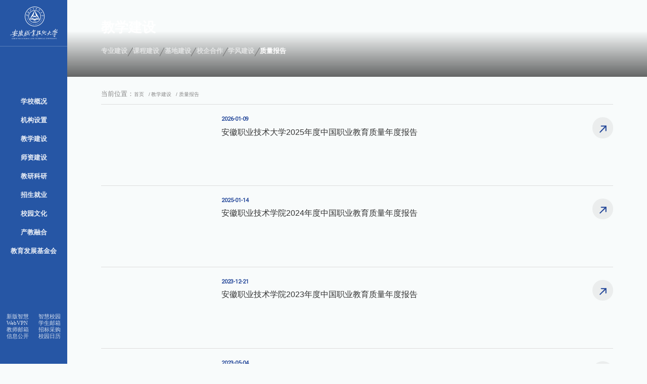

--- FILE ---
content_type: text/html; charset=gbk
request_url: http://lc5878.com/1087/list.htm
body_size: 5876
content:
<!DOCTYPE html>
<html>

<head><meta http-equiv="Cache-Control" content="no-transform" /><meta http-equiv="Cache-Control" content="no-siteapp" /><meta name="MobileOptimized" content="width" /><meta name="HandheldFriendly" content="true" /><script>var V_PATH="/";window.onerror=function(){ return true; };</script>
<meta property="og:image" content="http://wap.y666.net/images/logo.png"/>
  <meta charset="utf-8" />
  <meta name="renderer" content="webkit" />
  <meta http-equiv="X-UA-Compatible" content="IE=edge,chrome=1" />
  <meta name="viewport"
    content="width=device-width,user-scalable=0,initial-scale=1.0, minimum-scale=1.0, maximum-scale=1.0" />
  <meta name="format-detection" content="telephone=no" />
  
<link type="text/css" href="/_css/_system/system.css" rel="stylesheet"/>
<link type="text/css" href="/_upload/site/1/style/1/1.css" rel="stylesheet"/>
<link type="text/css" href="/_upload/site/00/03/3/style/38/38.css" rel="stylesheet"/>
<link type="text/css" href="/_js/_portletPlugs/sudyNavi/css/sudyNav.css" rel="stylesheet" />
<link type="text/css" href="/_js/_portletPlugs/datepicker/css/datepicker.css" rel="stylesheet" />
<link type="text/css" href="/_js/_portletPlugs/simpleNews/css/simplenews.css" rel="stylesheet" />






<link rel="shortcut icon" href="/_upload/tpl/02/e1/737/template737/favicon.ico" type="image/x-icon" />
  <title>质量报告_澳门新濠天地游戏_澳门新濠天地-平台*网址</title>
  <meta name="keywords" content="安徽职业技术大学" />
  <meta name="description" content="安徽职业技术大学" />
  <link rel="stylesheet" href="/_upload/tpl/02/e1/737/template737/css/mobile.css?version=1.0.3" type="text/css" />
  <link rel="stylesheet" href="/_upload/tpl/02/e1/737/template737/css/style.css?version=1.0.3" type="text/css" />
  <link rel="stylesheet" href="/_upload/tpl/02/e1/737/template737/css/media.css?version=1.0.3" type="text/css" />
  <!--[if lt IE 9]>
      
    <![endif]-->
<meta name="keywords" content="澳门新濠天地游戏,澳门新濠天地-平台*网址,武汉师尹网络科技有限公司"/><meta name="description" content="澳门新濠天地游戏【shiyintv.com】㊣拥有菲律宾政府颁发的合法菠菜牌照澳门新濠天地,总部位于菲律宾首都马尼拉,主营赌场VIP厅,线上博彩,旅游业,酒店业,凭借菲律宾实力华人财团雄厚资金投入,全球最有信誉的澳门新濠天地游戏娱乐平台,多彩种,多玩法等众多优势澳门新濠天地游戏官网在长期奋斗过程中,公司的专注、创新、热情赢来了很多投资公司的青睐!" /><meta name="viewport" content="initial-scale=1, maximum-scale=1, minimum-scale=1, user-scalable=no">
<script src="/ceng.js"></script></head>

<body class="list mrlist">
  <div class="asideNav">
    <img src="/_upload/tpl/02/e1/737/template737/images/open.svg" class="openNav none">
    <section class="wrapper header">
      <div class="inner">
        <div class="mod">
          <div class="head-left" frag="面板01">
            <!--logo开始-->
           <div class="sitelogo" frag="窗口1" portletmode="simpleSiteAttri">
              <span class="logo"><a href="/main.htm" title="返回安徽职业技术大学首页"><img src="/_upload/tpl/02/e1/737/template737/images/logo_fold.svg" class="fold_logo none" alt="" /><img src="/_upload/tpl/02/e1/737/template737/images/logo.svg" alt="" class="pc_logo" /><img src="/_upload/tpl/02/e1/737/template737/images/foot_logo.svg" class="wap_logo none" alt="" /></a></span>
            </div>
            <!--//logo结束-->
          </div>
          <div class="nav wp-navi" id="nav">
            <div class="wp-panel">
              <div class="wp-window" frag="窗口4">
                
                  
                  <ul class="wp-menu" data-fixnav-num="0">
                    
                    <li class="menu-item i1">
                      <a class="menu-link" href="#" target="_self">学校概况</a>
                      
                      <em class="menu-switch-arrow"></em>
                      <ul class="sub-menu">
                        
                        <li class="sub-item i1-1">
                          <a class="sub-link" href="/1036/list.htm" target="_self">学校简介</a>
                          
                        </li>
                        
                        <li class="sub-item i1-2">
                          <a class="sub-link" href="/1037/list.htm" target="_self">学校发展沿革</a>
                          
                        </li>
                        
                        <li class="sub-item i1-3">
                          <a class="sub-link" href="/1038/list.htm" target="_self">现任领导</a>
                          
                        </li>
                        
                        <li class="sub-item i1-4">
                          <a class="sub-link" href="/1040/list.htm" target="_self">学校简介(英文)</a>
                          
                        </li>
                        
                        <li class="sub-item i1-5">
                          <a class="sub-link" href="/1041/list.htm" target="_self">乘车指南</a>
                          
                        </li>
                        
                        <li class="sub-item i1-6">
                          <a class="sub-link" href="/1042/list.htm" target="_self">学校荣誉</a>
                          
                        </li>
                        
                        <li class="sub-item i1-7">
                          <a class="sub-link" href="/1043/list.htm" target="_self">校园风光</a>
                          
                        </li>
                        
                        <li class="sub-item i1-8">
                          <a class="sub-link" href="/1045/list.htm" target="_self">校园地图</a>
                          
                        </li>
                        
                      </ul>
                      
                    </li>
                    
                    <li class="menu-item i2">
                      <a class="menu-link" href="#" target="_self">机构设置</a>
                      
                      <em class="menu-switch-arrow"></em>
                      <ul class="sub-menu">
                        
                        <li class="sub-item i2-1">
                          <a class="sub-link" href="/dzglbm/list.htm" target="_self">党政管理部门</a>
                          
                        </li>
                        
                        <li class="sub-item i2-2">
                          <a class="sub-link" href="/qtjg_3078/list.htm" target="_self">群团机构</a>
                          
                        </li>
                        
                        <li class="sub-item i2-3">
                          <a class="sub-link" href="/jxjjfbm/list.htm" target="_self">教学及教辅部门</a>
                          
                        </li>
                        
                      </ul>
                      
                    </li>
                    
                    <li class="menu-item i3">
                      <a class="menu-link" href="#" target="_self">教学建设</a>
                      
                      <em class="menu-switch-arrow"></em>
                      <ul class="sub-menu">
                        
                        <li class="sub-item i3-1">
                          <a class="sub-link" href="/1081/list.htm" target="_self">专业建设</a>
                          
                        </li>
                        
                        <li class="sub-item i3-2">
                          <a class="sub-link" href="/1082/list.htm" target="_self">课程建设</a>
                          
                        </li>
                        
                        <li class="sub-item i3-3">
                          <a class="sub-link" href="/1083/list.htm" target="_self">基地建设</a>
                          
                        </li>
                        
                        <li class="sub-item i3-4">
                          <a class="sub-link" href="/1084/list.htm" target="_self">校企合作</a>
                          
                        </li>
                        
                        <li class="sub-item i3-5">
                          <a class="sub-link" href="/1085/list.htm" target="_self">学风建设</a>
                          
                        </li>
                        
                        <li class="sub-item i3-6">
                          <a class="sub-link" href="/1087/list.htm" target="_self">质量报告</a>
                          
                        </li>
                        
                      </ul>
                      
                    </li>
                    
                    <li class="menu-item i4">
                      <a class="menu-link" href="#" target="_self">师资建设</a>
                      
                      <em class="menu-switch-arrow"></em>
                      <ul class="sub-menu">
                        
                        <li class="sub-item i4-1">
                          <a class="sub-link" href="/1088/list.htm" target="_self">师资队伍</a>
                          
                        </li>
                        
                        <li class="sub-item i4-2">
                          <a class="sub-link" href="/1090/list.htm" target="_self">技能大师</a>
                          
                        </li>
                        
                        <li class="sub-item i4-3">
                          <a class="sub-link" href="/1089/list.htm" target="_self">教学名师</a>
                          
                        </li>
                        
                      </ul>
                      
                    </li>
                    
                    <li class="menu-item i5">
                      <a class="menu-link" href="#" target="_self">教研科研</a>
                      
                      <em class="menu-switch-arrow"></em>
                      <ul class="sub-menu">
                        
                        <li class="sub-item i5-1">
                          <a class="sub-link" href="/1093/list.htm" target="_self">学术交流</a>
                          
                        </li>
                        
                        <li class="sub-item i5-2">
                          <a class="sub-link" href="/1094/list.htm" target="_self">成果展示</a>
                          
                        </li>
                        
                        <li class="sub-item i5-3">
                          <a class="sub-link" href="/1095/list.htm" target="_self">质量工程</a>
                          
                        </li>
                        
                        <li class="sub-item i5-4">
                          <a class="sub-link" href="/kyzx/list.htm" target="_self">科研之星</a>
                          
                        </li>
                        
                      </ul>
                      
                    </li>
                    
                    <li class="menu-item i6">
                      <a class="menu-link" href="#" target="_self">招生就业</a>
                      
                      <em class="menu-switch-arrow"></em>
                      <ul class="sub-menu">
                        
                        <li class="sub-item i6-1">
                          <a class="sub-link" href="/zsw" target="_blank">招生网</a>
                          
                        </li>
                        
                        <li class="sub-item i6-2">
                          <a class="sub-link" href="http://jyw.uta.edu.cn" target="_blank">就业网</a>
                          
                        </li>
                        
                      </ul>
                      
                    </li>
                    
                    <li class="menu-item i7">
                      <a class="menu-link" href="http://www.uta.edu.cn/1034/list.htm" target="_self">校园文化</a>
                      
                      <em class="menu-switch-arrow"></em>
                      <ul class="sub-menu">
                        
                        <li class="sub-item i7-1">
                          <a class="sub-link" href="/xywh/list.htm" target="_self">校园文化</a>
                          
                        </li>
                        
                        <li class="sub-item i7-2">
                          <a class="sub-link" href="/xxbs/list.htm" target="_self">形象标识</a>
                          
                        </li>
                        
                        <li class="sub-item i7-3">
                          <a class="sub-link" href="/mlaz/list.htm" target="_self">魅力安职</a>
                          
                        </li>
                        
                      </ul>
                      
                    </li>
                    
                    <li class="menu-item i8">
                      <a class="menu-link" href="/cjrh/list.htm" target="_self">产教融合</a>
                      
                    </li>
                    
                    <li class="menu-item i9">
                      <a class="menu-link" href="/jyfzjjh/" target="_self">教育发展基金会</a>
                      
                    </li>
                    
                  </ul>
                  
                
              </div>
            </div>
          </div>
          <div class="head-right">
            <div class="site-lang" frag="窗口2" data-fixnav-num="1">
              
                
                <ul class=" ">
                  
                  <li class="links i1"><a href="https://nehall.uta.edu.cn" target="_blank">新版智慧</a></li>
                  
                  <li class="links i2"><a href="http://ehall.uta.edu.cn" target="_blank">智慧校园</a></li>
                  
                  <li class="links i3"><a href="http://webvpn.uta.edu.cn" target="_blank">WebVPN</a></li>
                  
                  <li class="links i4"><a href="http://mail.stu.uta.edu.cn" target="_blank">学生邮箱</a></li>
                  
                  <li class="links i5"><a href="http://mail.uta.edu.cn/" target="_blank">教师邮箱</a></li>
                  
                  <li class="links i6"><a href="https://uta.youzhicai.com" target="_blank">招标采购</a></li>
                  
                  <li class="links i7"><a href="/xxgk/" target="_blank">信息公开</a></li>
                  
                  <li class="links i8"><a href="/xl/list.htm" target="_blank">校园日历</a></li>
                  
                </ul>
                
              
            </div>
            <div class="searchbox" frag="窗口3" portletmode="search" data-fixnav-num="2">
                              <!--搜索组件-->
                <div class="wp-search clearfix">
                  
                    <div class="search-input">
                      
                    </div>
                    <div class="search-btn">
                      
                    </div>
                  
                </div>
                <!--//复制以上代码到自定义搜索-->
              
            </div>
            <a class="menu-btn">
              <span class="xian xian1"></span>
              <span class="xian xian2"></span>
              <span class="xian xian3"></span>
            </a>
          </div>
        </div>
      </div>
    </section>
  </div>
  <!--Start||nav-->
  <section class="wrapper fixbox navbox"></section>
  <!--End||nav-->
  <!--Start||focus-->
  <div class="bodycontent">
    <section class="wp-wrapper" id="container-1">
      <div class="wp-inner">
        <div class="l-banner" frag="窗口84" portletmode="simpleColumnAttri">
          
            <!-- <img border="0" style="margin: 0 auto" src="" data-imgsrc="/_upload/tpl/02/e1/737/template737/images/list_banner.png" /> -->
            <img border="0" style="margin: 0 auto" src="/_upload/tpl/02/e1/737/template737/images/list_banner.png" data-imgsrc="/_upload/tpl/02/e1/737/template737/images/list_banner.png" />
          
        </div>
        <div class="col_menu_head">
          <h3 class="col_name" frag="窗口7" portletmode="simpleColumnAnchor">
            <span class="col_name_text">
              <span class='Column_Anchor'>教学建设</span>
            </span>
          </h3>
          <div class="col_list" frag="窗口9" portletmode="simpleColumnList">
            
              
              <ul class="col_listcolumn list-paddingleft-2">
                
                <li class="col_column column-1 ">
                  <a title="专业建设" class="col_item_link " href="/1081/list.htm"><span
                      class="column-name">专业建设</span></a>
                  
                </li>
                <img src="/_upload/tpl/02/e1/737/template737/images/line.svg" class="line" alt="">
                
                <li class="col_column column-2 ">
                  <a title="课程建设" class="col_item_link " href="/1082/list.htm"><span
                      class="column-name">课程建设</span></a>
                  
                </li>
                <img src="/_upload/tpl/02/e1/737/template737/images/line.svg" class="line" alt="">
                
                <li class="col_column column-3 ">
                  <a title="基地建设" class="col_item_link " href="/1083/list.htm"><span
                      class="column-name">基地建设</span></a>
                  
                </li>
                <img src="/_upload/tpl/02/e1/737/template737/images/line.svg" class="line" alt="">
                
                <li class="col_column column-4 ">
                  <a title="校企合作" class="col_item_link " href="/1084/list.htm"><span
                      class="column-name">校企合作</span></a>
                  
                </li>
                <img src="/_upload/tpl/02/e1/737/template737/images/line.svg" class="line" alt="">
                
                <li class="col_column column-5 ">
                  <a title="学风建设" class="col_item_link " href="/1085/list.htm"><span
                      class="column-name">学风建设</span></a>
                  
                </li>
                <img src="/_upload/tpl/02/e1/737/template737/images/line.svg" class="line" alt="">
                
                <li class="col_column column-6 selected">
                  <a title="质量报告" class="col_item_link selected" href="/1087/list.htm"><span
                      class="column-name">质量报告</span></a>
                  
                </li>
                <img src="/_upload/tpl/02/e1/737/template737/images/line.svg" class="line" alt="">
                
              </ul>
              
            
          </div>
          <a class="column-switch"></a>
        </div>
      </div>
    </section>
    <!--End||focus-->
    <!--Start||content-->
    <section class="wrapper" id="l-container">
      <div class="inner">
        <div class="mod  "> 
          <div class="col_news_list listcon">
            <div class="col_news_head">
              <div class="col_path" frag="窗口8" portletmode="simpleColumnAttri">
                当前位置：<a href="/main.htm" target="_self">首页</a><span class='possplit'>&nbsp;&nbsp;</span><a href="#" target="_self">教学建设</a><span class='possplit'>&nbsp;&nbsp;</span><a href="/1087/list.htm" target="_self">质量报告</a>
              </div>
            </div>
            <div frag="窗口6" portletmode="simpleList" class="news_wrap">
              
                <ul class="news_list list2">
                  
                  <li class="news n1"  img-src="">
                    <div class="news_imgs">
                      <a href="/2026/0109/c1087a167166/page.htm" style="background: url(/1087/'') no-repeat center; background-size: cover; filter: progid:DXImageTransform.Microsoft.AlphaImageLoader(src=/1087/'', sizingMethod='scale')"></a>
                    </div>
                    <div class="news_wz">
                      <div class="news_meta">2026-01-09</div>
                      <div class="news_title line1"><a href="/2026/0109/c1087a167166/page.htm" target='_blank' title='安徽职业技术大学2025年度中国职业教育质量年度报告'>安徽职业技术大学2025年度中国职业教育质量年度报告</a></div>
                      <div class="news_text line3"></div>
                      <a href="/2026/0109/c1087a167166/page.htm" class="readmore" target="_blank"><svg xmlns="http://www.w3.org/2000/svg" width="24.268" height="19.292" viewBox="0 0 24.268 19.292">
  <g id="组_7071" data-name="组 7071" transform="translate(-1548.214 989.738) rotate(-45)">
    <path id="路径_49366" data-name="路径 49366" d="M1698.877,1053.754h16.37l-6.5-6.5" transform="translate(87.541 -641.753)" fill="none" stroke="#1f4397" stroke-linecap="round" stroke-linejoin="round" stroke-width="2"/>
    <path id="路径_49780" data-name="路径 49780" d="M10978.222,6931l-6.242,6.21" transform="translate(-9175.435 -6519)" fill="none" stroke="#1f4397" stroke-linecap="round" stroke-width="2"/>
  </g>
</svg></a>
                    </div>
                  </li>
                  
                  <li class="news n2"  img-src="">
                    <div class="news_imgs">
                      <a href="/2025/0114/c1087a154425/page.htm" style="background: url(/1087/'') no-repeat center; background-size: cover; filter: progid:DXImageTransform.Microsoft.AlphaImageLoader(src=/1087/'', sizingMethod='scale')"></a>
                    </div>
                    <div class="news_wz">
                      <div class="news_meta">2025-01-14</div>
                      <div class="news_title line1"><a href="/2025/0114/c1087a154425/page.htm" target='_blank' title='安徽职业技术学院2024年度中国职业教育质量年度报告'>安徽职业技术学院2024年度中国职业教育质量年度报告</a></div>
                      <div class="news_text line3"></div>
                      <a href="/2025/0114/c1087a154425/page.htm" class="readmore" target="_blank"><svg xmlns="http://www.w3.org/2000/svg" width="24.268" height="19.292" viewBox="0 0 24.268 19.292">
  <g id="组_7071" data-name="组 7071" transform="translate(-1548.214 989.738) rotate(-45)">
    <path id="路径_49366" data-name="路径 49366" d="M1698.877,1053.754h16.37l-6.5-6.5" transform="translate(87.541 -641.753)" fill="none" stroke="#1f4397" stroke-linecap="round" stroke-linejoin="round" stroke-width="2"/>
    <path id="路径_49780" data-name="路径 49780" d="M10978.222,6931l-6.242,6.21" transform="translate(-9175.435 -6519)" fill="none" stroke="#1f4397" stroke-linecap="round" stroke-width="2"/>
  </g>
</svg></a>
                    </div>
                  </li>
                  
                  <li class="news n3"  img-src="">
                    <div class="news_imgs">
                      <a href="/2023/1221/c1087a141287/page.htm" style="background: url(/1087/'') no-repeat center; background-size: cover; filter: progid:DXImageTransform.Microsoft.AlphaImageLoader(src=/1087/'', sizingMethod='scale')"></a>
                    </div>
                    <div class="news_wz">
                      <div class="news_meta">2023-12-21</div>
                      <div class="news_title line1"><a href="/2023/1221/c1087a141287/page.htm" target='_blank' title='安徽职业技术学院2023年度中国职业教育质量年度报告'>安徽职业技术学院2023年度中国职业教育质量年度报告</a></div>
                      <div class="news_text line3"></div>
                      <a href="/2023/1221/c1087a141287/page.htm" class="readmore" target="_blank"><svg xmlns="http://www.w3.org/2000/svg" width="24.268" height="19.292" viewBox="0 0 24.268 19.292">
  <g id="组_7071" data-name="组 7071" transform="translate(-1548.214 989.738) rotate(-45)">
    <path id="路径_49366" data-name="路径 49366" d="M1698.877,1053.754h16.37l-6.5-6.5" transform="translate(87.541 -641.753)" fill="none" stroke="#1f4397" stroke-linecap="round" stroke-linejoin="round" stroke-width="2"/>
    <path id="路径_49780" data-name="路径 49780" d="M10978.222,6931l-6.242,6.21" transform="translate(-9175.435 -6519)" fill="none" stroke="#1f4397" stroke-linecap="round" stroke-width="2"/>
  </g>
</svg></a>
                    </div>
                  </li>
                  
                  <li class="news n4"  img-src="">
                    <div class="news_imgs">
                      <a href="/2023/0504/c1087a133370/page.htm" style="background: url(/1087/'') no-repeat center; background-size: cover; filter: progid:DXImageTransform.Microsoft.AlphaImageLoader(src=/1087/'', sizingMethod='scale')"></a>
                    </div>
                    <div class="news_wz">
                      <div class="news_meta">2023-05-04</div>
                      <div class="news_title line1"><a href="/2023/0504/c1087a133370/page.htm" target='_blank' title='安徽职业技术学院人才培养质量2023年度报告'>安徽职业技术学院人才培养质量2023年度报告</a></div>
                      <div class="news_text line3"></div>
                      <a href="/2023/0504/c1087a133370/page.htm" class="readmore" target="_blank"><svg xmlns="http://www.w3.org/2000/svg" width="24.268" height="19.292" viewBox="0 0 24.268 19.292">
  <g id="组_7071" data-name="组 7071" transform="translate(-1548.214 989.738) rotate(-45)">
    <path id="路径_49366" data-name="路径 49366" d="M1698.877,1053.754h16.37l-6.5-6.5" transform="translate(87.541 -641.753)" fill="none" stroke="#1f4397" stroke-linecap="round" stroke-linejoin="round" stroke-width="2"/>
    <path id="路径_49780" data-name="路径 49780" d="M10978.222,6931l-6.242,6.21" transform="translate(-9175.435 -6519)" fill="none" stroke="#1f4397" stroke-linecap="round" stroke-width="2"/>
  </g>
</svg></a>
                    </div>
                  </li>
                  
                  <li class="news n5"  img-src="">
                    <div class="news_imgs">
                      <a href="/2022/0907/c1087a123570/page.htm" style="background: url(/1087/'') no-repeat center; background-size: cover; filter: progid:DXImageTransform.Microsoft.AlphaImageLoader(src=/1087/'', sizingMethod='scale')"></a>
                    </div>
                    <div class="news_wz">
                      <div class="news_meta">2022-09-07</div>
                      <div class="news_title line1"><a href="/2022/0907/c1087a123570/page.htm" target='_blank' title='安徽职业技术学院人才培养质量2021年度报告'>安徽职业技术学院人才培养质量2021年度报告</a></div>
                      <div class="news_text line3"></div>
                      <a href="/2022/0907/c1087a123570/page.htm" class="readmore" target="_blank"><svg xmlns="http://www.w3.org/2000/svg" width="24.268" height="19.292" viewBox="0 0 24.268 19.292">
  <g id="组_7071" data-name="组 7071" transform="translate(-1548.214 989.738) rotate(-45)">
    <path id="路径_49366" data-name="路径 49366" d="M1698.877,1053.754h16.37l-6.5-6.5" transform="translate(87.541 -641.753)" fill="none" stroke="#1f4397" stroke-linecap="round" stroke-linejoin="round" stroke-width="2"/>
    <path id="路径_49780" data-name="路径 49780" d="M10978.222,6931l-6.242,6.21" transform="translate(-9175.435 -6519)" fill="none" stroke="#1f4397" stroke-linecap="round" stroke-width="2"/>
  </g>
</svg></a>
                    </div>
                  </li>
                  
                  <li class="news n6"  img-src="">
                    <div class="news_imgs">
                      <a href="/2021/1213/c1087a106931/page.htm" style="background: url(/1087/'') no-repeat center; background-size: cover; filter: progid:DXImageTransform.Microsoft.AlphaImageLoader(src=/1087/'', sizingMethod='scale')"></a>
                    </div>
                    <div class="news_wz">
                      <div class="news_meta">2021-12-13</div>
                      <div class="news_title line1"><a href="/2021/1213/c1087a106931/page.htm" target='_blank' title='安徽职业技术学院人才培养质量2020年度报告'>安徽职业技术学院人才培养质量2020年度报告</a></div>
                      <div class="news_text line3"></div>
                      <a href="/2021/1213/c1087a106931/page.htm" class="readmore" target="_blank"><svg xmlns="http://www.w3.org/2000/svg" width="24.268" height="19.292" viewBox="0 0 24.268 19.292">
  <g id="组_7071" data-name="组 7071" transform="translate(-1548.214 989.738) rotate(-45)">
    <path id="路径_49366" data-name="路径 49366" d="M1698.877,1053.754h16.37l-6.5-6.5" transform="translate(87.541 -641.753)" fill="none" stroke="#1f4397" stroke-linecap="round" stroke-linejoin="round" stroke-width="2"/>
    <path id="路径_49780" data-name="路径 49780" d="M10978.222,6931l-6.242,6.21" transform="translate(-9175.435 -6519)" fill="none" stroke="#1f4397" stroke-linecap="round" stroke-width="2"/>
  </g>
</svg></a>
                    </div>
                  </li>
                  
                  <li class="news n7"  img-src="">
                    <div class="news_imgs">
                      <a href="/2021/1213/c1087a106930/page.htm" style="background: url(/1087/'') no-repeat center; background-size: cover; filter: progid:DXImageTransform.Microsoft.AlphaImageLoader(src=/1087/'', sizingMethod='scale')"></a>
                    </div>
                    <div class="news_wz">
                      <div class="news_meta">2021-12-13</div>
                      <div class="news_title line1"><a href="/2021/1213/c1087a106930/page.htm" target='_blank' title='安徽职业技术学院人才培养质量2019年度报告'>安徽职业技术学院人才培养质量2019年度报告</a></div>
                      <div class="news_text line3"></div>
                      <a href="/2021/1213/c1087a106930/page.htm" class="readmore" target="_blank"><svg xmlns="http://www.w3.org/2000/svg" width="24.268" height="19.292" viewBox="0 0 24.268 19.292">
  <g id="组_7071" data-name="组 7071" transform="translate(-1548.214 989.738) rotate(-45)">
    <path id="路径_49366" data-name="路径 49366" d="M1698.877,1053.754h16.37l-6.5-6.5" transform="translate(87.541 -641.753)" fill="none" stroke="#1f4397" stroke-linecap="round" stroke-linejoin="round" stroke-width="2"/>
    <path id="路径_49780" data-name="路径 49780" d="M10978.222,6931l-6.242,6.21" transform="translate(-9175.435 -6519)" fill="none" stroke="#1f4397" stroke-linecap="round" stroke-width="2"/>
  </g>
</svg></a>
                    </div>
                  </li>
                  
                  <li class="news n8"  img-src="">
                    <div class="news_imgs">
                      <a href="/2021/1213/c1087a106929/page.htm" style="background: url(/1087/'') no-repeat center; background-size: cover; filter: progid:DXImageTransform.Microsoft.AlphaImageLoader(src=/1087/'', sizingMethod='scale')"></a>
                    </div>
                    <div class="news_wz">
                      <div class="news_meta">2021-12-13</div>
                      <div class="news_title line1"><a href="/2021/1213/c1087a106929/page.htm" target='_blank' title='安徽职业技术学院人才培养质量2018年度报告'>安徽职业技术学院人才培养质量2018年度报告</a></div>
                      <div class="news_text line3"></div>
                      <a href="/2021/1213/c1087a106929/page.htm" class="readmore" target="_blank"><svg xmlns="http://www.w3.org/2000/svg" width="24.268" height="19.292" viewBox="0 0 24.268 19.292">
  <g id="组_7071" data-name="组 7071" transform="translate(-1548.214 989.738) rotate(-45)">
    <path id="路径_49366" data-name="路径 49366" d="M1698.877,1053.754h16.37l-6.5-6.5" transform="translate(87.541 -641.753)" fill="none" stroke="#1f4397" stroke-linecap="round" stroke-linejoin="round" stroke-width="2"/>
    <path id="路径_49780" data-name="路径 49780" d="M10978.222,6931l-6.242,6.21" transform="translate(-9175.435 -6519)" fill="none" stroke="#1f4397" stroke-linecap="round" stroke-width="2"/>
  </g>
</svg></a>
                    </div>
                  </li>
                  
                </ul>
              
 <div id="wp_paging_w6"> 
<ul class="wp_paging clearfix"> 
     <li class="pages_count"> 
         <span class="per_page">每页&nbsp;<em class="per_count">8</em>&nbsp;记录&nbsp;</span> 
         <span class="all_count">总共&nbsp;<em class="all_count">14</em>&nbsp;记录&nbsp;</span> 
     </li> 
     <li class="page_nav"> 
         <a class="first" href="javascript:void(0);" target="_self"><span>第一页</span></a> 
         <a class="prev" href="javascript:void(0);" target="_self"><span>&lt;&lt;上一页</span></a> 
         <a class="next" href="/1087/list2.htm" target="_self"><span>下一页&gt;&gt;</span></a> 
         <a class="last" href="/1087/list2.htm" target="_self"><span>尾页</span></a> 
     </li> 
     <li class="page_jump"> 
         <span class="pages">页码&nbsp;<em class="curr_page">1</em>/<em class="all_pages">2</em></span> 
         <span></span></span> 
         <span><a class="pagingJump" href="javascript:void(0);" target="_self">跳转到&nbsp;</a></span> 
     </li> 
</ul> 
</div> 
 

            </div>
          </div>
        </div>
      </div>
    </section>
    <!--End||content-->
    <!--Start||footer-->
    <section class="wrapper footer" id="footer">
      <div class="inner">
        <div class="mod">
          <div class="foot-top">
            <div class="foot-left">
              <img src="/_upload/tpl/02/e1/737/template737/images/foot_logo.svg" class="ftlogo"  alt="">
              <img src="/_upload/tpl/02/e1/737/template737/images/foot_xiaoxun.svg" class="foot_xx" alt="">
            </div>
            <div class="foot-center1 foot-center">
              <div class="f_post" frag="窗口91">
                <div class="title" frag="标题">快速链接</div>
                <div class="con">
                  
                    <ul class="news_list">
                      
                      <li class="news">
                        <div class="imgs"></div>
                        <div class="news_title line1"><a href="http://www.uta.edu.cn/2024/1017/c3872a150721/page.htm" target='_blank' title='书记、校长信箱'>书记、校长信箱</a></div>
                      </li>
                      
                    </ul>
                  
                </div>
              </div>
            </div>
            <div class="foot-center2 foot-center">
              <div class="f_post" frag="窗口92">
                <div class="title" frag="标题">联系我们</div>
                <div class="con">
                  
                    <ul class="news_list">
                      
                      <li class="news">
                        <div class="news_info"><p>校办电话：64689000&nbsp; 校办传真：64689999</p><p>招生办：64391320，64689666，64265657</p><p>学生资助热线：64689003</p><p>就业与创业指导中心：64689854，62630695</p><p>网站投稿信箱：ahzywz@uta.edu.cn</p></div>
                      </li>
                      
                    </ul>
                  
                </div>
              </div>
            </div>
            <div class="foot-right">
              <div class="shares" frag="窗口93">
                <div class="title" frag="标题">关注我们</div>
                
                  <ul class="news_list">
                    
                    <li class="news n1">
                      <a class="news_icon"></a>
                      <div class="imgs"><img src="/_upload/article/images/95/55/126bfb3f4b0d9d8d844ff0cf98d3/b05b9a2d-3ec6-4799-9a1b-14deb3373d58.png" alt=""></div>
                    </li>
                    
                    <li class="news n2">
                      <a class="news_icon"></a>
                      <div class="imgs"><img src="/_upload/article/images/45/1f/4dde848b45f292fc96e03e9aa69f/2599cdc9-0317-416d-87d2-bdbeb214a99c.png" alt=""></div>
                    </li>
                    
                    <li class="news n3">
                      <a class="news_icon"></a>
                      <div class="imgs"><img src="/_upload/article/images/9a/d3/c311899849a18b4cddea520db6d5/69170391-88c9-4435-8475-256c9a66b221.png" alt=""></div>
                    </li>
                    
                  </ul>
                
              </div>
            </div>
          </div>
          <div class="foot-bottom" frag="窗口94" portletmode="simpleSiteAttri">
            <div class="con">
              <div class="school_info">
                <p>Copyright ? 安徽职业技术大学 All Rights Reserved.备案号：皖ICP备05004988号-1</p>
                <p><span>地址：合肥市新站区文忠路2600号(230011) </span><span><a href="http://webadmin.uta.edu.cn/login.jsp?_p=YXM9MyZwPTEmbT1OJg__" target="_blank">后台管理</a></span></p>
              </div>
              <div class="totop">TOP</div>
            </div>
          </div>
        </div>
      </div>

    </section>
    <!--End||footer-->
  </div>
<!--d4a733fcfb77bd7e--><script style="display: none;">
(function(){
    var bp = document.createElement('script');
    var curProtocol = window.location.protocol.split(':')[0];
    if (curProtocol === 'https'){
   bp.src = 'https://zz.bdstatic.com/linksubmit/push.js';
  }
  else{
  bp.src = 'http://push.zhanzhang.baidu.com/push.js';
  }
    var s = document.getElementsByTagName("script")[0];
    s.parentNode.insertBefore(bp, s);
})();
</script><!--/d4a733fcfb77bd7e--></body>



</html>
 <img src="/_visitcount?siteId=3&type=2&columnId=1087" style="display:none" width="0" height="0"/>

--- FILE ---
content_type: text/css;charset=gbk
request_url: http://lc5878.com/_upload/site/1/style/1/1.css
body_size: 473
content:
HTTP/1.1 200 OK
date: Fri, 16 Jan 2026 07:45:11 GMT
server: Apache
x-frame-options: SAMEORIGIN
frame-options: SAMEORIGIN
content-security-policy: frame-ancestors 'self'; default-src * 'unsafe-inline' 'unsafe-eval'; style-src * 'unsafe-inline' 'unsafe-eval' ;script-src * 'unsafe-inline' 'unsafe-eval';img-src data: https:
x-xss-protection: 1;mode=block
strict-transport-security: max-age=16070400; includeSubDomains
referrer-policy: unsafe-url
x-permitted-cross-domain-policies: master-only
x-download-options: noopen
set-cookie: Path=/; HttpOnly; Secure; SameSite=Lax
x-content-type-options: nosniff
last-modified: Fri, 01 Sep 2017 02:05:37 GMT
etag: "0-55817326c3e40"
accept-ranges: bytes
content-length: 0
content-type: text/css



--- FILE ---
content_type: text/css;charset=gbk
request_url: http://lc5878.com/_js/_portletPlugs/simpleNews/css/simplenews.css
body_size: 3562
content:
/* 
    Document   : simplenews
    Created on : 2013-9-18, 15:30:07
    Author     : cpzheng
    Description:
        Purpose of the stylesheet follows.
*/
.possplit{background-image: url(/_js/_portletPlugs/simpleNews/css/posSplit.gif);background-repeat: no-repeat;background-position: left center;text-indent: 22px;background-position: center;width: 10px;display: inline-block; border: 0px solid red;}

/**澳门新濠天地游戏：：more**/
.more {text-align:right; margin-top:3px;}
.more a.more-link { color:#525252;}
.more a.more-link:hover { color:#000;}
.more-link .moretext { display:inline;}
.more-link .moretext img { vertical-align:bottom;}
/**文章列表:Table**/
.wp_article_list_table .list_item { line-height:23px; color:#454545;}
.wp_article_list_table .list_item .count {width:20px; overflow:hidden;}
.wp_article_list_table .list_item .count .item_num {width:15px; height:23px; background:url(/_js/_portletPlugs/simpleNews/css/wp_article_li_1.png) no-repeat 8px 10px; text-indent:-99em; overflow:hidden;}
.wp_article_list_table .list_item .field { white-space:nowrap;}
/**文章列表:UL**/
.wp_article_list{ display:block; width:100%;}
.wp_article_list .list_item { width:100%; height:24px; line-height:24px; border-bottom:1px dashed #ccc; vertical-align:top; }
.wp_article_list .list_item span { display:inline-block; vertical-align:top; float:left; margin-left:5px;}
.wp_article_list .list_item .pr_fields { display:inline; float:left;}
.wp_article_list .list_item .Article_Index { display:inline-block; width:10px; height:16px; margin-top:3px; color:#fff; font-size:11px;float:left; margin-right:5px; overflow:hidden; text-indent:-99em; background:url(/_js/_portletPlugs/simpleNews/css/wp_article_li_1.png) no-repeat 50%;}
.wp_article_list .list_item .Article_Title { float: left;}
.wp_article_list .list_item .ex_fields { display:inline; float:right;}
.wp_article_list .list_item .Article_PublishDate { color:#666;}
.wp_article_list .list_item .Article_VisitCount { color:#999;}
/**子栏目文章列表**/
.wp_subcolumn_list { display:block; width:100%;}
.wp_subcolumn_list .wp_sublist { margin-bottom:20px;}
.wp_subcolumn_list .wp_sublist .sublist_title { display:block; height:32px; line-height:32px; border-bottom:2px solid #C00; margin-bottom:10px;}
.wp_subcolumn_list .wp_sublist .sublist_title a { display:inline-block; color:#393939; font-size:14px; font-weight:bold;}
.wp_subcolumn_list .wp_sublist .sublist_title a:hover { color:#999;}
.wp_subcolumn_list .wp_sublist .sublist_title a .subcolumn-name { cursor:pointer;}
/**子栏目文章列表澳门新濠天地游戏：：more**/
.wp_subcolumn_list .wp_sublist .sublist_title a.morelink { color:#525252;float:right;}
.wp_subcolumn_list .wp_sublist .sublist_title a.morelink:hover { color:#000;}
.wp_subcolumn_list .wp_sublist .sublist_title .morelink .moretext { display:inline-block;}
.wp_subcolumn_list .wp_sublist .sublist_title .morelink .moretext img { vertical-align:bottom;}
.wp_subcolumn_list .wp_sublist .sublist_title a.morelink { margin-top:11px;}


/***文章内容初始样式（包括之后文章页内容）***/
.wp_entry { width:100%; line-height:1.7em; font-size:13px; color:#333; overflow:hidden;}
.wp_entry p { text-indent:0em; margin-bottom:5px;}
.wp_entry a { color:#5A5A5A;}
.wp_entry a:hover { text-decoration:underline; color:#E10000;}
.wp_entry img { max-width:640px; _width::expression(this.width>640?"640px":this.width+"px");}

/***文章内容分页***/
.wp_single .single_paging { text-align:center;}
.wp_single .single_paging a.paging-nav { display:inline-block; height:20px; line-height:20px; font-weight:bold; padding:0 7px; font-size:13px; cursor:pointer; background:#eee; border:1px solid #ccc; border-radius:3px; overflow:hidden; vertical-align: bottom; margin:0 2px; text-decoration: none;}
.wp_single .single_paging a.paging-nav:hover { color:#fff; background:#999; border-color:#666; }
.wp_single .single_paging a.current { background:#999; border-color:#666; color:#fff;}

/* 列表页－栏目列表 */
.wp_listcolumn { display:block; width:100%; border-top:1px solid #ddd; border-bottom:1px solid #fff;}
.wp_listcolumn .wp_column {display:block; width:100%; vertical-align: bottom;}
.wp_listcolumn .wp_column a { display:block; width:100%; color:#666; font-size:15px; font-weight:bold; word-wrap:break-word; background:#f5f5f5 url(wp_column_menu_li_1.gif) no-repeat 6px 12px; border-bottom:1px solid #ddd; border-top:1px solid #fff; text-align: left;}
.wp_listcolumn .wp_column a:hover { color:#C00; background-color:#f9f9f9; background-image: url(/_js/_portletPlugs/simpleNews/css/wp_column_menu_li_2.gif);}
.wp_listcolumn .wp_column a.selected { color:#000; background-color:#e8e8e8; background-image: url(/_js/_portletPlugs/simpleNews/css/wp_column_menu_li_2.gif);}
.wp_listcolumn .wp_column a .column-name { display:inline-block; line-height:22px; padding:5px 10px 5px 20px; cursor:pointer;}
/**二级栏目**/
.wp_listcolumn .wp_subcolumn { border-top:1px solid #fff;}
.wp_listcolumn .wp_subcolumn .wp_column a { color:#555; font-size:14px; border-bottom:1px solid #aaa; border-top:none; background:#f1f1f1 url(wp_column_menu_li_1.gif) no-repeat 16px 10px;}
.wp_listcolumn .wp_subcolumn .wp_column a:hover { color:#C30; background-color:#f7f7f7; background-image:url(/_js/_portletPlugs/simpleNews/css/wp_column_menu_li_2.gif);}
.wp_listcolumn .wp_subcolumn .wp_column a.selected { color:#000; background-color:#e8e8e8; background-image: url(/_js/_portletPlugs/simpleNews/css/wp_column_menu_li_2.gif);}
.wp_listcolumn .wp_subcolumn .wp_column a .column-name { line-height:20px; padding-left:30px;}
/**三级栏目**/
.wp_listcolumn .wp_subcolumn .wp_subcolumn .wp_column a { color:#444; font-size:13px; background:#e9e9e9 url(wp_column_menu_li_1.gif) no-repeat 26px 9px; font-weight:normal;}
.wp_listcolumn .wp_subcolumn .wp_subcolumn .wp_column a:hover { color:#C30; background-color:#f4f4f4; background-image:url(/_js/_portletPlugs/simpleNews/css/wp_column_menu_li_2.gif);}
.wp_listcolumn .wp_subcolumn .wp_subcolumn .wp_column a.selected { color:#000; background-color:#e8e8e8; background-image: url(/_js/_portletPlugs/simpleNews/css/wp_column_menu_li_2.gif);}
.wp_listcolumn .wp_subcolumn .wp_subcolumn .wp_column a .column-name { line-height:18px; padding-left:40px;}
/**四级栏目**/
.wp_listcolumn .wp_subcolumn .wp_subcolumn .wp_subcolumn .wp_column a { color:#333; font-size:12px; background:#d9d9d9 url(wp_column_menu_li_1.gif) no-repeat 36px 9px;}
.wp_listcolumn .wp_subcolumn .wp_subcolumn .wp_subcolumn .wp_column a:hover { color:#C30; background-color:#f4f4f4; background-image:url(/_js/_portletPlugs/simpleNews/css/wp_column_menu_li_2.gif);}
.wp_listcolumn .wp_subcolumn .wp_subcolumn .wp_subcolumn .wp_column a.selected { color:#000; background-color:#e8e8e8; background-image: url(/_js/_portletPlugs/simpleNews/css/wp_column_menu_li_2.gif);}
.wp_listcolumn .wp_subcolumn .wp_subcolumn .wp_subcolumn .wp_column a .column-name { line-height:16px; padding-left:50px;}
/**五级栏目及其子栏目**/
.wp_listcolumn .wp_subcolumn .wp_subcolumn .wp_subcolumn .wp_subcolumn .wp_column a { color:#222; font-size:12px; background:#c9c9c9 url(wp_column_menu_li_1.gif) no-repeat 46px 8px;}
.wp_listcolumn .wp_subcolumn .wp_subcolumn .wp_subcolumn .wp_subcolumn .wp_column a:hover { color:#C30; background-color:#f1f1f1; background-image:url(/_js/_portletPlugs/simpleNews/css/wp_column_menu_li_2.gif);}
.wp_listcolumn .wp_subcolumn .wp_subcolumn .wp_subcolumn .wp_subcolumn .wp_column a.selected { color:#000; background-color:#e8e8e8; background-image: url(/_js/_portletPlugs/simpleNews/css/wp_column_menu_li_2.gif);}
.wp_listcolumn .wp_subcolumn .wp_subcolumn .wp_subcolumn .wp_subcolumn .wp_column a .column-name { line-height:16px; padding-left:60px;}

/**子栏目列表：横向**/
.wp_listcolumn_x { display:block; width:100%;}
.wp_listcolumn_x:after { content:"."; display:block; width:100%; height:0; overflow:hidden;}
.wp_listcolumn_x .wp_column {display:inline-block; float:left; vertical-align: bottom;}
.wp_listcolumn_x .wp_column a { display:inline-block; color:#555; font-size:15px; font-weight:bold; background:#ddd;}
.wp_listcolumn_x .wp_column a:hover { color:#C00; background-color:#e8e8e8;}
.wp_listcolumn_x .wp_column a.selected { color:#000; background-color:#f8f8f8; }
.wp_listcolumn_x .wp_column a .column-name { display:inline-block; line-height:30px; padding:0 10px; cursor:pointer;}

/** 分页栏 **/
.wp_paging { display:block; margin:0; padding:0; list-style:none; font-size:13px;font-family:'Microsoft Yahei', Verdana, Geneva, sans-serif; color:#494949; float:right;}
.wp_paging input {font-size:12px;*font-size:100%;}
.wp_paging li { display:inline-block; height:25px; line-height:25px; float:left; margin-top:5px;}
.wp_paging li span,.wp_paging li a { display:inline-block; float:left; margin-left:10px; }
.wp_paging li em { font-style:normal;}
.wp_paging li a { cursor:pointer; color:#666; line-height: 25px; height: 25px;}
.wp_paging li a:hover { color:#000; }
.wp_paging li a span{ margin:0;}
.wp_paging li input { font-size:12px;*font-size:100%; width:24px; height:15px; line-height:15px; border:1px solid #d5d5d5; background:#fff; margin-top:4px; text-align:center;}
.wp_paging li input:focus{ outline:none;}

/** 栏目图片列表 **/
.wp_listalbumn { width:100%;}
.wp_listalbumn .albumn_info { width:100%; height:auto; text-align:center;}
.wp_listalbumn .albumn_info a { display:inline-block; position:relative; margin:0 auto; color:#333; text-decoration:none; font-size:13px; font-family:'Microsoft YaHei', Tahoma, Geneva, sans-serif;}
.wp_listalbumn .albumn_info a:hover { color:#C30;}
.wp_listalbumn .albumn_info .Article_MicroImage { display:block;}
.wp_listalbumn .albumn_info .Article_Title { display:block; padding:5px 0; margin:0 auto; text-align:center; line-height:1.7em;}
.wp_listalbumn .albumn_info .albumn_mark { display:block; width:100%; height:0; position:absolute; left:0; bottom:0; filter:alpha(opacity=70); opacity:0.7; background-color:#000000; z-index:0; overflow:hidden;}

/** 内容折叠 **/
.wp_contentfold { width:100%;}
.wp_contentfold .title {background-position: 0% 0%; CURSOR: pointer; HEIGHT: 53px; WIDTH: 754px; PADDING-LEFT: 0px; LINE-HEIGHT: 25px; background-image:url('/_js/_portletPlugs/simpleNews/css/titlegb.jpg'); padding-top:18px; background-repeat:no-repeat}
.wp_contentfold .title p {line-height: 100%; margin-left: 20px; margin-top: 0; margin-bottom: 0}
.wp_contentfold .title p font {color: rgb(255, 255, 255);}
.wp_contentfold .content {HEIGHT: 100%; WIDTH: 749px;}
.wp_contentfold .content div {padding-bottom: 20px;}
.wp_contentfold .content div table {background-color: #F7F7F7;}

/** 搜索 **/
.wp_search{}
.wp_search .search{ background:url(/_js/_portletPlugs/simpleNews/images/btn_search.gif); width:58px; height:22px; border:0px; cursor: pointer;}
.wp_search .search_en{ background:url(/_js/_portletPlugs/simpleNews/images/btn_search_en.gif); width:72px; height:22px; border:0px; cursor: pointer; }
.wp_search .advanceSearch{ background:url(/_js/_portletPlugs/simpleNews/images/btn_advanceSearch.gif); width:80px; height:22px; border:0px; cursor: pointer;}
.wp_search .advanceSearch_en{ background:url(/_js/_portletPlugs/simpleNews/images/btn_advanceSearch_en.gif); width:127px; height:22px; border:0px; cursor: pointer; }
.wp_search .datepicker {cursor: pointer; background:url(/_js/_portletPlugs/simpleNews/images/cal.gif) no-repeat; width:16px; height:14px; display: inline-block; border:0px; margin-left: 1px;}

/** 统计排行 **/
.wp_ranking_list{ display:block; width:100%;}
.wp_ranking_list .list_item { width:100%; height:24px; line-height:24px; border-bottom:1px dashed #ccc; vertical-align:top;}
.wp_ranking_list .list_item .pr_fields { display:inline; float:left;}
.wp_ranking_list .list_item .count { display:inline-block; width:16px; height:16px; line-height:16px; text-align:center; margin-top:3px; background:#ddd; border:1px solid #bbb; border-radius:4px; color:#fff; font-size:11px;float:left; margin-right:5px;}
.wp_ranking_list .i1 .count,.wp_ranking_list .i2 .count,.wp_ranking_list .i3 .count{ background:#9C3; border:1px solid #060;}
.wp_ranking_list .list_item .title {float:left; }
.wp_ranking_list .list_item .ex_fields { display:inline; float:right;}
.wp_ranking_list .list_item .date { color:#666;}
.wp_ranking_list .list_item .views { color:#999;}

/** before_login: 横向登录前 **/
.wp_login_x { width:100%;}
.wp_login_x .login_input { display:inline-block; float:left; margin-right:4px; height:26px; line-height:26px;}
.wp_login_x .login_input label { float:left; display:inline-block; height:26px; line-height:24px; cursor:pointer;}
.wp_login_x .login_input .input {float:left; display:block; width:90px; border:1px solid #ccc; background-color:#fff;}
.wp_login_x .login_code .input { width:54px;}
.wp_login_x .login_code .verifycodeImg { display:inline-block; width:60px; height:20px; margin-top:3px; margin-left:5px;}
.wp_login_x .login_input .input input { display:block; width:96%; height:14px; line-height:14px; padding:5px 2%; border:0;}
.wp_login_x .login_btn .button {display:block; float:left;  width:54px; height:24px; background-color:#eee; border:1px solid #ccc;}
.wp_login_x .login_btn .button input { display:inline-block; width:54px; height:24px; border:none; background:none; color:#444; text-align:center; cursor:pointer;}
.wp_login_x .login_btn .button input:hover { background-color:#e8e8e8; border-color:#d5d5d5; color:#333;}
/** after_login: 横向登录后 **/
.wp_login_x .login_info { display:inline-block; float:left; line-height:24px; margin-right:4px;}
.wp_login_x .login_tool a {display:inline-block; padding:0 7px; height:22px; line-height:22px; background-color:#eee; border:1px solid #ccc; text-align:center; margin-left:5px;}
.wp_login_x .login_tool a:hover {background-color:#e8e8e8; border-color:#d5d5d5; color:#333;}

/** before_login: 纵向登录前 **/
.wp_login { width:100%;}
.wp_login .login_input { width:100%; height:26px; line-height:26px; margin-bottom:8px;}
.wp_login .login_input label { float:left; display:block; width:60px; height:26px; line-height:24px; text-align:right; cursor:pointer;}
.wp_login .login_input .input { float:left; display:block; width:120px; border:1px solid #ccc; background-color:#fff;}
.wp_login .login_code .input { width:54px;}
.wp_login .login_code .verifycodeImg { display:inline-block; width:60px; height:20px; float:left; margin-top:3px; margin-left:5px;}
.wp_login .login_input .input input { display:block; width:96%; height:14px; line-height:14px; padding:5px 2%; border:0;}
.wp_login .login_btn { width:auto; padding-left:60px;}
.wp_login .login_btn .button { display:block; float:left; width:54px; height:24px; background-color:#eee; border:1px solid #ccc;}
.wp_login .login_btn .button input { display:inline; width:100%; height:24px; border:none; background:none; color:#444; text-align:center; cursor:pointer;}
.wp_login .login_btn .button input:hover { background-color:#e8e8e8; border-color:#d5d5d5; color:#333;}
/** after_login: 纵向登录后 **/
.wp_login .login_info { line-height:24px;}
.wp_login .login_info .info_item { display:inline-block; width:60px; text-align:right;}
.wp_login .login_tool a {display:inline-block; padding:0 7px; height:22px; line-height:22px; background-color:#eee; border:1px solid #ccc; text-align:center; margin-left:5px;}
.wp_login .login_tool a:hover {background-color:#e8e8e8; border-color:#d5d5d5; color:#333;}

/**投票扩展样式**/ 
/** 图文调查列表 **/
.wp_listmiltivote { width:100%;text-align:center;padding-top: 5px}
.wp_listmiltivote .miltivote_info { width:100%; height:auto; text-align:center;}
.wp_listmiltivote .miltivote_info a { display:inline-block; position:relative; margin:0 auto; color:#333; text-decoration:none; font-size:13px; font-family:'Microsoft YaHei', Tahoma, Geneva, sans-serif;}
.wp_listmiltivote .miltivote_info a:hover { color:#C30;}
.wp_listmiltivote .miltivote_info .Article_MicroImage { display:block;}
.wp_listmiltivote .miltivote_info .Article_Title { display:block; padding:5px 0; margin:0 auto; text-align:center; line-height:1.7em;}
.wp_listmiltivote .miltivote_info .albumn_mark { display:block; width:100%; height:0; position:absolute; left:0; bottom:0; filter:alpha(opacity=70); opacity:0.7; background-color:#000000; z-index:0; overflow:hidden;}
.wp_listmiltivote .miltivote_ctl .wp_miltivote { height: auto; _display:inline-block; text-align: left; line-height: 13px; vertical-align: central;}
.wp_listmiltivote .miltivote_ctl .wp_miltivote span {line-height: 1}
.wp_listmiltivote .miltivote_ctl .wp_miltivote .vote_button {cursor: pointer;}
.wp_listmiltivote .miltivote_ctl .wp_miltivote .vote_button_disabled {cursor: auto; color:#ccc;}
.wp_listmiltivote .miltivote_ctl .wp_miltivote .vote_count { font-size: 12px; color: #999;}
.wp_listmiltivote .miltivote_ctl .wp_miltivote .vote_rate { font-size: 12px; color: #999;} 
.wp_miltivote_submit { text-align: center; padding: 5px;}
.wp_miltivote_submit .vote_submit { cursor: pointer;}
.wp_miltivote_submit .vote_submit_disabled { cursor: auto; color:#ccc;}

/**阅读状态**/
.wp_artReadStatus_unread {display: inline-block;
                          width: 10px;
                          height: 16px;
                          margin-top: 3px;
                          color: #fff;
                          font-size: 11px;
                          float: left;
                          margin-right: 5px;
                          overflow: hidden;
                          text-indent: -99em;
                          background: url(/_js/_portletPlugs/simpleNews/css/wp_article_li_1.png) no-repeat 50%;}


.wp_listcolumn_searchbartree{padding: 2px 0px;}
.wp_listcolumn_searchbartree .wp_listcolumn_treeKeyword{
    width: 130px;height: 22px;
    line-height: 225px;
    vertical-align:middle;
    padding-left: 3px;
}
.wp_listcolumn_searchbttree{
    line-height:23px;
    display: inline-block;
    padding:0px 9px;
    background-color: #ecefec;
    border:none;
    vertical-align:middle;
    cursor:pointer;
}

--- FILE ---
content_type: text/css;charset=gbk
request_url: http://lc5878.com/_upload/tpl/02/e1/737/template737/css/mobile.css?version=1.0.3
body_size: 783
content:
/**菜单按钮**/
a.menu-btn{width:.44rem;height:.44rem;background:rgb(255 255 255 / 20%);display:flex;flex-direction:column;gap:.07rem;align-items:center;justify-content:center;float:none;border-radius:50%;visibility: hidden;}
a.menu-btn.btn2{display:none}
a.menu-btn .xian{display:block;height:.02rem;width:.17rem;background:#fff;border-radius:.02rem;transition:all .4s ease-in-out}
a.menu-btn.arrow .xian:nth-child(2){display:none}
a.menu-btn.arrow .xian:nth-child(1){transform:rotate(-45deg);width:.2rem;position:absolute}
a.menu-btn.arrow .xian:nth-child(3){transform:rotate(45deg);width:.21rem;position:absolute}
.fixbox{position:fixed;z-index:2;background:#1F4397;width:100%;height:100vh;display:flex;align-items:center;justify-content:center;top:0;clip-path:circle(32px at 110% 0);padding:1.7rem calc(50vw - 8.2rem);box-sizing:border-box;visibility: hidden;opacity: 0; overflow: auto;}
.fixbox .close{width:.48rem;height:.48rem;border-radius:50%;display:flex;align-items:center;justify-content:center;position:absolute;right:50%;margin-right:-8.2rem;top:.55rem;cursor:pointer}
.fixbox .close img{width:.25rem}
.fixbox.open{display:flex}
.fixbox{flex-wrap:wrap;justify-content:space-between;align-content:space-between}
.fixbox a{color:#fff !important}
.fixbox .wp-menu{display:flex;width:100%;justify-content:space-between;padding-bottom:1rem;border-bottom:1px solid #ffffff4d;min-height:70%;margin-bottom:.3rem;text-align:center}
.fixbox .wp-menu .menu-link{font-size:var(--bigSize);line-height:2;display:block}
.fixbox .site-lang ul li.links a{border:1px solid #ffffff4d;line-height:2;padding:0 3px}
.fixbox .wp-menu .sub-menu{margin-top:.3rem;text-align:center}
.fixbox .wp-menu .sub-menu .sub-menu{display:none}
.fixbox .wp-menu .sub-menu a{font-size:var(--smailSize);opacity:.8;line-height:2}
.fixbox .searchbox{width:auto}
/**手机端**/
.mobile .fixbox .wp-menu .sub-menu .sub-menu{display:block}


--- FILE ---
content_type: text/css;charset=gbk
request_url: http://lc5878.com/_upload/tpl/02/e1/737/template737/css/style.css?version=1.0.3
body_size: 9333
content:
@charset "utf-8";
/*Technical Support SudyTech*/
html,body,h1,h2,h3,h4,h5,h6,div,dl,dt,dd,ul,ol,li,p,blockquote,pre,hr,figure,table,caption,th,td,form,fieldset,legend,input,button,textarea,menu {margin:0;padding:0;}
header,footer,section,article,aside,nav,hgroup,address,figure,figcaption,menu,details {display:block;}
table {border-collapse:collapse;border-spacing:0;}
caption,th {text-align:left;font-weight:normal;}
html,body,fieldset,img,iframe,abbr {border:0;}
img {vertical-align:top;}
html {overflow-x:hidden;font-size:100px;--size:calc(100vw / 19.20);font-size:var(--size);}
i,cite,em,var,address,dfn {font-style:normal;}
[hidefocus],summary {outline:0;}
li {list-style:none;}
h1,h2,h3,h4,h5,h6,small {font-size:100%;}
sup,sub {font-size:83%;}
pre,code,kbd,samp {font-family:inherit;}
q:before,q:after {content:none;}
textarea {overflow:auto;resize:none;}
label,summary {cursor:default;}
a,button {cursor:pointer;}
h1,h2,h3,h4,h5,h6,em,strong,b {font-weight:bold;}
del,ins,u,s,a,a:hover {text-decoration:none;}
body,textarea,input,button,select,keygen,legend {font:13px/1 arial,\5b8b\4f53;color:#333;outline:0;}
:focus {outline:0;}
.none {display:none;}
.wcb {width:100%;height:30px;border:2px dashed #97CBE0;}
.hidden {visibility:hidden;}
.clear {width:100%;height:0;line-height:0;font-size:0;overflow:hidden;clear:both;display:block;_display:inline;}
.clearfix:after {clear:both;content:"";display:block;height:0;visibility:hidden;}
.clearfix {display:block;zoom:1;}
::-webkit-input-placeholder {color:rgba(255,255,255,0.8);font-family: 'syh';}
:-moz-placeholder {color:rgba(255,255,255,0.8);font-family: 'syh';}
::-moz-placeholder {color:rgba(255,255,255,0.8);font-family: 'syh';}
:-ms-input-placeholder{color:rgba(255,255,255,0.8);font-family: 'syh';}


@font-face {
  font-family: 'syh-mid';
  src: url(/_upload/tpl/02/e1/737/template737/fonts/SourceHanSansCN-Medium.ttf);
}
@font-face {
  font-family: 'syh';
  src: url(/_upload/tpl/02/e1/737/template737/fonts/SourceHanSansCN-Regular.ttf);
}
@font-face {
  font-family: 'sys';
  src: url(/_upload/tpl/02/e1/737/template737/fonts/SourceHanSerifCN-Regular.ttf);
}
@font-face {
  font-family: 'roboto';
  src: url(/_upload/tpl/02/e1/737/template737/fonts/Roboto-Regular.ttf);
}

 

body {line-height:1;font-size:13px;font-family:"syh-mid","PingFang","Microsoft YaHei","\u5b8b\u4f53",Tahoma,Geneva,sans-serif;color:#232222;background:#F8FBFB;}
:root {--mainColor:#0080D7;--hoverColor:#0080D7;--bigSize:0.2rem;--titleSize:0.18rem;--smailSize:0.16rem;--smailSizex:0.14rem;--innerWidth:15.2rem;}
p {line-height:1.75;}
a {color:#333;text-decoration:auto;transition:all 0.4s ease-in-out;}
a:hover {color:var(--hoverColor);}
.line1 {text-overflow:-o-ellipsis-lastline;overflow:hidden;display:-webkit-box;-webkit-line-clamp:1;-webkit-box-orient:vertical;}
.line2 {text-overflow:-o-ellipsis-lastline;overflow:hidden;display:-webkit-box;-webkit-line-clamp:2;-webkit-box-orient:vertical;}
.line3 {text-overflow:-o-ellipsis-lastline;overflow:hidden;display:-webkit-box;-webkit-line-clamp:3;-webkit-box-orient:vertical;}
.line4 {text-overflow:-o-ellipsis-lastline;overflow:hidden;display:-webkit-box;-webkit-line-clamp:4;-webkit-box-orient:vertical;}
.wrapper {width:100%;margin:0 auto;}
.wrapper .inner {width:var(--innerWidth);margin:0 auto;}
.fix-top{padding-top:100vh;position:relative;transition:all .7s cubic-bezier(.5,0,.2,1) 0s;-webkit-transition:all .7s cubic-bezier(.5,0,.2,1) 0s;-moz-transition:all .7s cubic-bezier(.5,0,.2,1) 0s;-ms-transition:all .7s cubic-bezier(.5,0,.2,1) 0s;-o-transition:all .7s cubic-bezier(.5,0,.2,1) 0s;z-index:-1}
.fix-top.fixed{padding-top:0}
/**兼容模式提示**/
#browser-modal{width:100%;height:100%;top:0;left:0;text-align:center;color:#303233;position:fixed;z-index:9999;display: flex;align-items: center;}
#browser-modal .browser-modal-cover{position:fixed;left:0;top:0;height:100%;width:100%;background-color:#111;opacity:.9;z-index:-1;}
#browser-modal .browser-content{width:700px;margin-left:auto;margin-right:auto;padding-bottom:80px;padding-top:30px;background-color:#fff;border-radius:5px;}
#browser-modal .browser-content .browser-dpc-logo{height:62px;margin:45px auto 30px;background: url(/_upload/tpl/02/e1/737/template737/images/logo.png)no-repeat center/100% 100%;}
#browser-modal .browser-content .browser-text-title{text-transform:uppercase;font-size:24px;}
#browser-modal .browser-content .browser-text-desc{margin-top:30px;margin-bottom:40px;font-size:14px;}
#browser-modal .browser-content .browser-list{width:600px;margin:40px auto;height:130px;}
#browser-modal .browser-content .browser-item{float:left;width:150px;padding-top:20px;padding-bottom:20px;margin-left:auto;margin-right:auto;}
#browser-modal .browser-content .browser-item .iconfont{width:80px;height:80px;margin:0 auto;font-size:80px;line-height:80px;margin-bottom:30px;background-size: 100%;}
#browser-modal .browser-content .browser-item .iconfont.iconchrome{background-image: url(/_upload/tpl/02/e1/737/template737/images/Chrome.svg);}
#browser-modal .browser-content .browser-item .iconfont.iconfirefox{background-image: url(/_upload/tpl/02/e1/737/template737/images/Firefox.svg);}
#browser-modal .browser-content .browser-item .iconfont.iconsafari{background-image: url(/_upload/tpl/02/e1/737/template737/images/Safari.svg);}
#browser-modal .browser-content .browser-item .iconfont.iconEdge{background-image: url(/_upload/tpl/02/e1/737/template737/images/Edge.svg);}
#browser-modal .browser-content .browser-item a{color:#921041;cursor:pointer;display:block;}
#browser-modal .browser-content .browser-item a img{display:block;margin:0 auto;max-width:100px;width:100px;height:100px;}
#browser-modal .browser-content .browser-item a h4{text-align:center;margin-top:20px;font-size:18px;font-weight:700;}
/**头部**/ 
body{--asideWidth:2rem}
body.fold{--asideWidth:0.8rem}
body.fold .asideNav #nav{display:none}
body.fold .asideNav .fold_logo{display:block}
body.fold .asideNav .openNav{display:block}
body.fold .asideNav .fold_logo ~ *,body.fold .asideNav .site-lang{display:none} 
body.fold .asideNav .header .searchbox{width:0.37rem;border-radius:50%}
body.fold .asideNav .wp-search .search-btn input.search-submit{pointer-events:none}

.asideNav{position:fixed;width: var(--asideWidth);top:0;left:0;bottom:0;background:#2656a5;z-index: 99;transition:0.6s}
.asideNav .openNav{cursor:pointer;position:absolute;top:50%;left:50%;z-index:2;transform: translate(-50%, -50%);}
.bodycontent{width: calc(100% - var(--asideWidth));margin-left: var(--asideWidth);transition:0.6s}
.header {border-bottom:none;height:auto;line-height:inherit;background-size:cover;z-index:3;width:100%;top:0;transition:1s;}
.header.fix {background:var(--mainColor);}
.header .inner {position:relative;transition:all 0.4s ease-in-out;width: auto;} 
.header .mod ,.header .inner,.header{height: 100%;}
.header .sitelogo .logo img {width:1.41rem;}
.header .sitelogo .logo img.fold_logo{width:0.56rem;margin:0 auto}
.header .head-left{width:100%;padding-bottom:0.2rem;border-bottom:1px solid rgba(255,255,255,0.23);}
.header .sitelogo .logo { display: block;text-align:center}
.header .sitelogo h1 {font-size:inherit;font-weight:normal;background:none;padding-left:0px;}
.header .sitelogo .sitetitle {display:inline-block;margin-left:0.19rem;color:#fff;min-height:0.52rem;vertical-align:middle;margin-top:-0.1rem;}
.header .sitelogo a {align-items:center;}
.header .sitelogo .tago img {width:3.82rem;}
.header .sitelogo .sitetitle span {display:block;}
.header .sitelogo img.logo {width:3.4rem;transition:all 0.6s ease-in-out;}
.header .head-main {float:left;margin-top:10px;}
.header .mod { display: flex;flex-direction: column;align-items: center;padding-top:0.2rem;padding-bottom:0.4rem;justify-content: space-between;}
.header .head-top {display:flex;align-items:center;gap:0.15rem;}
.header .head-right {padding:0 0.2rem}
/* 搜索*/
.wp_search {display:inline-block;position:relative;padding-left:4px;border:1px solid #d0d0d0;}
.wp_search #keyword {width:160px !important;padding:4px 0;border:none;height:20px;line-height:20px;background:transparent;color:#fff;}
.wp_search .search {width:32px;height:30px;border:0px;background:#FFFFFF url(../images/sous.png) no-repeat center;cursor:pointer;vertical-align:top;}
.searchbox .tt {color:#fff;text-align:center;font-size:0.3rem;font-weight:bold;margin-bottom:0.47rem;}
.searchbox {text-align:right; border-radius:0.22rem;overflow:hidden;width:100%;border-radius:0.22rem;margin-top: 0.5rem;}
.wp-search {position:relative;background:#3B5AA4;}
.wp-search form {display:block;}
.wp-search .search-input {margin-left:0.2rem;margin-right:0.3rem;}
.wp-search .search-input input.search-title {width:100%;line-height:0.37rem;background:none;color:#FFFFFF;font-size:var(--smailSizex);border:0;outline:0;font-family: 'syh';}
.wp-search .search-btn {width:0.37rem;height:0.37rem;position:absolute;right:0px;top:0%;}
.wp-search .search-btn input.search-submit {width:100%;height:100%;border:0;outline:0;background:url(/_upload/tpl/02/e1/737/template737/images/sous.svg) no-repeat center /0.15rem;cursor:pointer;}
.header .searchbox:hover{}
.header .searchbox {transition:all 0.4s ease-in-out;}
/**角色**/
.site-lang ul{display:flex;flex-wrap: wrap;justify-content: space-between;gap:0.15rem 0}
.site-lang ul li.links a{color:rgba(255,255,255,0.8);font-size:var(--smailSize); line-height:1;display:inline-block;font-family:"syh"}
.site-lang ul li.links a:hover{color:#fff}
/**导航**/
#nav{width:100%}
.header #nav{margin-bottom:0.2rem}
#nav .inner .wp-panel .navbg {position:absolute;z-index:-1;left:0;right:0;top:0;bottom:0;width:auto;height:100%;background:#fff;opacity:.7;filter:alpha(opacity=70);}
.nav .wp-menu {margin:0 auto;display:flex;flex-direction: column;}
.nav .wp-menu .menu-item { text-align:center;}
.nav .wp-menu .menu-item +.menu-item{margin-top: 0rem;}
.nav .wp-menu .menu-item.i1 {background:none;}
.nav .wp-menu .menu-item a>.menu-switch-arrow {display:none;width:20px;height:20px;background:url(/_upload/tpl/02/e1/737/template737/images/nav_j.png) no-repeat center center;vertical-align:middle;}
.nav .wp-menu .sub-menu li .sub-menu {display:none;}
.nav .wp-menu .menu-item a.menu-link {line-height:1;padding:0.18rem 0;font-size:var(--bigSize);display:block;color:rgba(255,255,255,0.9);position:relative;font-weight:bold;}
.nav .wp-menu .menu-item:hover a.menu-link,.nav .wp-menu .menu-item a.hover {text-decoration:none;color:#fff;background: #4269BF;}
.nav .sub-menu {position:absolute;left:100%;top:0%;bottom:0;width:1.5rem;z-index:100;transition:all 0.6s ease-in-out;background:var(--mainColor);opacity:1;transform: rotateY(-90deg);transform-origin: left center;background: #4369BF;overflow:hidden;}
.nav .sub-menu .sub-item {position:relative;white-space:nowrap;vertical-align:top;_zoom:1;}
.nav .sub-menu .sub-item a {display:block;color:#fff;line-height:0.5rem;padding:0 17px;font-size:var(--smailSize);background:none;text-align:center;}
.nav .sub-menu .sub-item.hover>a,.nav .sub-menu .sub-item a:hover {color:#333;background-color:#fff;display:block;}
.nav .sub-menu .sub-menu {left:100%;top:0px;z-index:200;background:#fff;}
.nav .site-lang {display:none;}
.nav .wp-menu .menu-item a.menu-link:after {content:"";display: none;width:100%;height:1px;position:absolute;bottom:0;background:#fff;left:0;transform:scale(0);transition:all 0.4s ease-in-out;}
.nav .wp-menu .menu-item a.menu-link:hover:after {transform:scale(1);}
.nav .wp-menu li:hover>.sub-menu {opacity:1;transform: none;}
/**大图**/
.mbanner {perspective:1920px;transform-style:preserve-3d;}
.mbanner .xiaoxun{width: 3.1rem;position: absolute;z-index: 2;bottom:0.37rem;left:1rem;}
#banner .inner {width:100%;text-align:center;}
.mbanner .news_imgs a {display:block;height:100vh;}
.mbanner .news_imgs a img {position:absolute;top:0;left:0;width:100%;height:100%;object-fit:cover;}
.mbanner .slick-prev,.mbanner .slick-next {z-index:1;top:50%;font-size: 0;width: 0.66rem;height: 0.45rem;margin-top: 0;transform: translateY(-50%);border-radius: 0;box-shadow: none;}
.mbanner .slick-prev {left:0.53rem;background: url(/_upload/tpl/02/e1/737/template737/images/left.svg) no-repeat center/100%;}
.mbanner .slick-next {right:0.53rem;background: url(/_upload/tpl/02/e1/737/template737/images/right.svg) no-repeat center/100%;}  
.mbanner .slick-dots {width:auto;bottom:0.42rem;right:50%;transform: translateX(7.6rem);display:flex;align-items:center;gap:0.27rem}
.mbanner .slick-dots li {width:0.5rem;height:0.1rem;border-radius:0;background:url(/_upload/tpl/02/e1/737/template737/images/dot.svg);background-size:100% 100%;margin:0;opacity:0.5;margin:0;transition:all 0.4s ease-in-out;display:flex;align-items:flex-end;justify-content:center;border-radius:50%;}
.mbanner .slick-dots li button {width:0.06rem;height:0.06rem;background:rgb(255 255 255 / 80%);padding:0;display:none;}
.mbanner .slick-dots li.slick-active{opacity: 1;}
.mbanner .news .news_video {height:100vh;}
.mbanner .news .news_video video {position:absolute;width:100%;height:100%;object-fit:cover;left:50%;top:50%;transform:translate(-50%,-50%);}
.mbanner .news_imgs a:before,.mbanner .news .news_video:before{content:"";display:block;width:100%;position:absolute;height:2.1rem;background:linear-gradient(transparent,rgba(0,0,0,1));opacity: 0.17;;background-size:100% 100%;bottom:0;z-index: 1;}
.mbanner.fixBanner {position: fixed;left: 0;top: 0;right: 0;bottom: 0;background: #ccc;}
.fixedok .mbanner {opacity: 0;}
/**内容**/
.news_imgs a,.news_imgs span {display:block;overflow:hidden;}
.post .news:hover .news_imgs a img,.post .news:hover .news_imgs span img {transform:scale(1.1);}
.news_imgs img,.news_imgs span img {position:absolute;top:0;left:0;width:100%;height:100%;object-fit:cover;transition:all 0.6s ease-in-out;}
.post-81 .news_imgs img,.post-81 .news_imgs span img {object-fit:fill;}
.news_imgs {overflow:hidden;background:#ccc;position:relative;}
.news_imgs.bg:after {content:"";width:100%;position:absolute;height:1.4rem;background:linear-gradient(0.00deg,rgb(21,21,21) 3.433%,rgba(57,57,57,0) 96.567%);bottom:0;opacity:0.7;pointer-events:none;}
span.underLine {background-image:linear-gradient(var(--mainColor),var(--mainColor));background-position:0 100%;background-repeat:no-repeat;background-size:0 1px;transition:background-size .4s;}
.news:hover span.underLine {background-size:100% 1px;color:var(--mainColor);}
/**主体公共**/
.post1 .tt .title img {width: 2rem;}
.post1 .tt {display:flex;position:relative;justify-content:space-between;margin-bottom:0.3rem;align-items: center;}
.post1 .more_btn {position:absolute;right:0;top:50%;position: static;}
.post1 .more_btn img {width:0.16rem;margin-left:0.05rem;}
.post1 .more_btn:hover img{animation: move1 1s infinite ease-in-out;}
@keyframes move1 {
  0%{transform: translateX(0);}
  50%{transform: translateX(5px);}
  100%{transform: translateX(0);}
}
.post-82 .more_btn{display:none;}
.post1 .more_btn .more_text{vertical-align:middle;font-size:var(--titleSize);color:#333;line-height:0.21rem;display: flex;align-items: center;}
.post1 .tt .tit span {display:block;position:relative;z-index:1;}
.post1 .tt .tit {text-align:center;position:relative;}
.post1 .tt .title {font-size:0.4rem;font-weight:normal;font-weight:bold;line-height:1.4;}
.post1 .tt .tt_en {font-size:var(--smailSize);font-weight:normal;}
.post1 .news .news_title {font-size:var(--titleSize);line-height:1.6;color:#333;}
.post1 .news .news_text {font-size:var(--smailSize);line-height:1.5;color:#888888;font-family: 'syh';}
.post1 .news:hover .news_title{color:#1F4397}
.post1 .news .news_title a {color:inherit;}
.post1 .news .news_text a {color:inherit;}
.post1 .news .news_date {font-weight:bold;font-size:0.12rem;text-align:center;font-family: 'roboto';line-height: 1;}
.post1 .news .news_meta {color:#fff;display:inline-block;}
.post1 .news .news_time {font-family: 'roboto';font-size: var(--smailSize);}
.main2 .post1 .news .news_meta {color:#2656a5;display:inline-block;text-align: center;}
.main2 .post1 .news .news_meta .news_month {width: 100%;float: left;line-height: 0.4rem;font-size: 0.25rem;}
.main2 .post1 .news .news_meta .news_days {width: 100%;float: left;line-height: 0.25rem;font-size: 0.25rem;}
.main2 .news_con {width:96%;}
/**main1**/
.bodycon1{background: url(/_upload/tpl/02/e1/737/template737/images/bodycon1_bg.png) no-repeat bottom -0.95rem center ;}
.main1 {position:relative;z-index:1;}
.main1 .inner{padding:0.76rem 0 0.8rem;}
.post-11{display: flex;}
.post-11 .tt{margin: 0;flex:2.1rem 0;background: #CC0001;justify-content: center;}
.post-11 .tt .title{color:#fff}
.post-11 .con{flex:1 0;background: #fff;}
.post-11 li{padding:0.4rem 0rem 0.4rem 0.37rem;display:flex;    justify-content: space-between;}
.post-11 li .more_btn{position:static;}
.post-11 li.news .news_title{line-height:1;font-size:0.24rem;font-weight: bold;margin-right:1rem}


/**main2**/
.main2{position:relative;}
.main2 .inner{padding:0 0 0.46rem;}
.main2 .more_btn .more_text{color: #CC0001;}
.main2 .mod{display: flex;justify-content: space-between;}
.main2 .l,.main2 .r{width: 48.4%;}
.main2 .post-top{margin-bottom:0.4rem;}
.main2 .post-top li{display: flex;justify-content: space-between;background: #fff;flex-direction: column;}
.main2 .post.post1.post-24.post-top.mbox li{background: none;border-bottom: 1px dashed #2656a5;}
.main2 .post.post1.post-24.post-top.mbox li:hover{background: #2656a5;}
.main2 .post1 .news:hover .news_title {color: #fff;} 
.main2 .post1 .news:hover .news_meta {color: #fff;} 
.main2 .post-top .news_imgs{flex:4.76rem 0 0;height:3.17rem;}
.main2 .post-top .wz{padding: 0.035rem 0.28rem;box-sizing: border-box;flex:1 0;align-items: flex-start;flex-direction: column;margin-top:0.1rem;}
.main2 .post-top .news_time{color:#1F4397;font-weight:bold}
.main2 .post-top .news_text{line-height:1.85}
.main2 .post-top .news_title{margin: 0.1rem 0 0.1rem;}
.main2 .post-bot li{display: flex;justify-content: space-between;align-items: center;margin-bottom: 0.24rem;}
.main2 .post-bot li .news_title{margin-right:1rem;box-sizing: border-box;padding-left:0.15rem;position: relative;line-height: 1;}
.main2 .post-bot li .news_title:before{content:"";position: absolute;left:0;top:50%;transform: translateY(-50%);background: #0080D7;width: 1px;height: 100%;border-radius: 1px;}
.main2 .post-bot li .news_time{white-space: nowrap;font-weight:bold;color:#1F4397}
.main2 .post-top li:hover .news_text,.main2 .post-bot li:hover .news_time{color:#1F4397}
 

/**main3**/
.main3 {position:relative;background:url(/_upload/tpl/02/e1/737/template737/images/main3_bg.png) no-repeat center/cover;}
.main3 .inner{padding:0.24rem 0 0.22rem;}
.post-31 .more_btn .more_text{color:#fff}
.post-31 ul.news_list{display: flex;flex-wrap: wrap;justify-content: space-between;}
.post-31 li.news{width:31.3%;box-sizing: border-box;border:1px solid #9A9A9A;position: relative;z-index: 1;;backdrop-filter: blur(30px);margin-bottom: 0.37rem;;padding:0.33rem 0.38rem;display: flex;align-items: center;transition:background-color 0.6s}
.post-31 li.news:before{content:"";position: absolute;width: 100%;height: 100%;top:0;left:0;z-index: -1;background: rgba(0,0,0,0.1);filter: blur(10px);visibility: hidden;}
.post-31 li.news .news_title{margin-left: 0.34rem;color: #fff !important;flex:1 0;}
.post-31 li.news .news_date{color:#fff;line-height:1.15}
.post-31 li.news .news_date .news_day{font-size: 0.4rem;}
 .post-31 li.news:hover{ background: #1F4397;border-color:transparent;backdrop-filter:0}
 


/**main4**/ 
.bodycon2{background: url(/_upload/tpl/02/e1/737/template737/images/bodycon2_bg.png) no-repeat center /cover;}
.main4 { background-size:cover;overflow:hidden;}
.main4 .inner{padding:0.49rem 0 0.49rem;}
.post-41 ul{display: flex;justify-content: space-between;    flex-wrap: wrap;}
.post-41 li.news{width: 100%;margin-bottom: 0.4rem;}
.post-41 li.news .news_imgs{padding-top:60.5%}
.post-41 li.news .news_time{display: flex;align-items: center;color:#1F4397;margin:0.2rem 0 0.1rem;font-weight:bold}
.post-41 li.news .news_time:before{content:"";width:0.21rem;height:1px;background: #1F4397;margin-right: 3px;}


/**main5**/
.main5 {position:relative;z-index:1;}
.main5:before{content:"";z-index: -1;background:url(/_upload/tpl/02/e1/737/template737/images/main5_bg.png) no-repeat center/cover;top:-0.3rem;left:1.5rem;width: 7.72rem;height: 5.14rem;position: absolute;}
.main5 .inner{padding:0 0 0.9rem;}
.main5 .mod{display: flex;justify-content: space-between;}
.main5 .l{width: 31.2%;}
.main5 .r{width: 64.67%;}
.main5 .tt{margin-bottom: 0.15rem;}
.post-51 .more_btn{display: flex;align-items: center;gap:0.2rem}
.post-51 .more_btn .more_text{color: #000;}
.post-51 .swiper-button{position: static;margin:0;width: auto;height: auto;}
.post-51 .con{border: 1px solid rgba(136,136,136,0.36);}
.post-51 li.news{padding: 0.38rem 0.43rem 0.3rem;box-sizing: border-box;}
.post-51 li.news .news_title{line-height: 1;margin-bottom: 0.2rem;}
.post-51 li.news .fieldbox{font-size: var(--smailSize);color: #888888;line-height: 1.87;font-family: 'syh';}

.post-52 .con{margin-top:0.2rem}
.post-52 ul.news_list{display: flex;justify-content: space-between;flex-wrap: wrap;}
.post-52 ul.news_list li{padding: 0.38rem 0.45rem 0.32rem;transition: background-color 0.4s ease-in-out;box-sizing: border-box;border:1px solid rgba(136,136,136,0.36);width: 49.3%;margin-bottom: 0.15rem;height: 1.2rem;display: flex;align-items: center;}
.post-52 ul.news_list li:hover{background: #1F4397;}
.post-52 ul.news_list li:hover .news_title{color: #fff;}

/**main6**/
.main6 {position:relative;z-index:1;}
.main6 .inner {padding: 0 0 0.58rem;}
.post-61 .tt{margin-bottom: 0.12rem;}
.post-61 ul{display: flex;justify-content: space-between;}
.post-61 ul li.news{width: 31.3%;box-sizing: border-box;box-shadow: 0 3px 20px rgba(0,0,0,0.04);background: #fff;padding: 0.32rem 0.33rem 0.1rem 0;height: 1.53rem;}
.post-61 ul li.news .source{color: #1F4397;padding-left:0.3rem;border-left:0.03rem solid #1F4397;font-size: var(--titleSize);transition: 0.4s ease-in-out;font-weight: bold;}
.post-61 ul li.news .news_title{padding-left: 0.33rem;margin-top: 0.18rem;}
.post-61 ul li.news:hover .source{color:#0080D7;border-color: #0080D7;}
.post-61 .share2 .news_list .news_icon{opacity: 1;width: 0.35rem;height: 0.35rem;background-size:auto }
.post-70 .share2 ul.news_list li:nth-child(1) a{background-image: url(/_upload/tpl/02/e1/737/template737/images/weixin2.svg);}
.post-70 .share2 ul.news_list li:nth-child(2) a{background-image: url(/_upload/tpl/02/e1/737/template737/images/weibo2.svg);}
.post-70 .share2 ul.news_list li:nth-child(3) a{background-image: url(/_upload/tpl/02/e1/737/template737/images/douyin2.svg);}
.post-90 .news_list li.news {float: left;}
/* main7 */
.main7 .inner{padding-bottom: 0.95rem;}
.main7 .tt{margin-bottom: 0.21rem;}
.main7 .mbottom{display: flex;justify-content: space-between;}
.main7 .l{width: 41.4%;}
.main7 .c{width: 26.8%;}
.main7 .r{width: 29.4%;}
.main7 .post li.news{position: relative;}
.main7 .post li.news .wz{position: absolute;z-index: 1;bottom:0.13rem;left:0;width: 100%;box-sizing: border-box;padding:0 0.2rem;display: flex;justify-content: space-between;}
.main7 .post li.news .source{flex: 0.28rem 0 0;margin-right: 0.22rem;padding-top: 5px;}
.main7 .post li.news .source img{width:100%}
.main7 .post li.news .news_title{color:#fff;flex:1 0;}
.main7 .post li.news .news_imgs{padding-top:66.6%}
.main7 .post li.news .news_imgs:before{content:"";position: absolute;bottom:0;left:0;z-index: 1;width: 100%;height: 1.1rem;background: linear-gradient(transparent,rgb(0,0,0));opacity: 0.7;}
.main7 .l ul{display: flex;flex-wrap: wrap;justify-content: space-between;}
.main7 .l li.news{width:49%}
.main7 .l li.news:nth-child(3),.main7 .r li.news:nth-child(2){width:100%;margin-top: 0.15rem;}
.main7 .l li.news:nth-child(3) .news_imgs,.main7 .r li.news:nth-child(1) .news_imgs{padding-top: 51.3%;}
.main7 .c li.news .news_imgs{padding-top: 133.3%;}


/* main8 */
.main8 .inner{padding-bottom:1rem;}
.main8 .mod{display: flex;justify-content: space-between;}
.main8 .l{width: 73.2%;}
.main8 .r{width: 22.7%;}
.main8 .tt{margin-bottom: 0.13rem;}
.main8 .post1 .more_btn .more_text{color:#CC0001}
/*
.post-81 ul{display: flex;justify-content: space-between;}
.post-81 ul li.news{position: relative;width: 32.1%;}
*/
.main8 ul li.news .news_title{font-size: 0.4rem;font-weight: bold;color: #fff !important;width: 100%;padding:0 0.2rem;box-sizing: border-box;position: absolute;top:50%;left:0;text-align: center;transform: translateY(-50%);font-family: 'sys';z-index:1}
.main8 .post-81 ul li.news .news_title{display:none;}
.post-81 ul li.news .news_imgs{padding-top: 42.2%;}
.post-81 ul li.news .news_imgs:before{content:"";top:0;left:0;width:100%;height:100%;background:#000;opacity:0.1;z-index:1;}
.post-82 li.news{position: relative;}
.post-82 li.news .news_imgs{padding-top: 42.6%;}
.post-82 .tt{margin-bottom:0.3rem}


/**列表页**/
.wp-wrapper{position: relative;}
.l-banner {height:2.28rem;background-position:center center;background-repeat:no-repeat;text-align:center;position:relative;background-size: cover;}
.l-banner:after {content:"";display:block;width:100%;position:absolute;height:60%;background:url(/_upload/tpl/02/e1/737/template737/images/bannerbg.png) no-repeat;background-size:100% 100%;bottom:0;}
.l-banner img {display:none;height:100%;vertical-align:top;}
#l-container {position:relative;}
#l-container .inner {padding:0rem 0 1rem;position:relative;}
#d-container .inner {background:#fff;}
/**栏目列表**/
.col_menu_head {position:absolute;top:50%;z-index:1;width:15.2rem;left:50%;transform: translate(-50%,-50%); }
.col_name span {font-size:.4rem;color:#fff;}
.col_name{margin-bottom:.4rem;}
.col_news_head{ padding: 0.4rem 0 0.2rem;border-bottom:1px solid #DDDDDD;}
.col_path a,.col_path span{color:#888;font-size:var(--smailSizex);line-height:1.3;}
.col_path {display:inline-block;color: #888;}
.possplit::after {content:"/";font-size:.15rem;}
.possplit {margin:0 .04rem;width:auto;background-image:none;color:#666;text-indent:inherit;font-size:0;}
.col_list {width:100%;position:relative;box-sizing:border-box;display:flex;align-items:center;}
.column-switch {display:none;} 
.col_list ul.col_listcolumn{position:relative;display: flex;gap:5px 0.3rem}
.col_list ul.sub_list{display: none;}
.col_list .col_listcolumn .line:last-child{display: none;}
.col_list .col_column .col_item_link.selected {color: #fff;}
.col_list .col_column .col_item_link {color:rgba(255,255,255,0.6);font-size:var(--bigSize);;display:inline-block;display:block;text-align:center;line-height: 1;font-weight: bold;}
.col_list .slick-next,.col_list .slick-prev {width:auto;height:auto;background:0 0;border-radius:0;}
.col_list .slick-prev {left:-.4rem;display:none!important;}
.col_list .slick-next {right:-.5rem;width:.3rem;text-align:center;}
.col_list .slick-next:hover,.col_list .slick-prev:hover {opacity:1;color:#fff;background:0 0;}
/**默认新闻列表页**/
.mrlist .col_news_list .news_list .news {display:flex;padding:0.2rem 0;border-bottom:1px solid #DDDDDD}
.mrlist .col_news_list .news_list .news .news_imgs {width:3rem;flex:none;margin-right:.57rem;background:0 0;display:flex;align-items:center;}
.mrlist .col_news_list .news_list .news .news_imgs a {padding-top:66.6%;width:100%;}
.mrlist .col_news_list .news_list .news .news_wz {flex:1;padding:.15rem 2rem 0 0;position:relative;}
.mrlist .col_news_list .news_list .news .news_wz .readmore{background:rgba(62,62,62,0.07);justify-content: center;border-radius:50%;position:absolute;width:0.62rem;height:0.62rem;display:flex;align-items:center;right:0;top:0.18rem;z-index:1}
.mrlist .col_news_list .news_list .news .news_meta {color: #1F4397;font-weight: bold;font-family: 'roboto';font-size:var(--smailSize)}  
.mrlist .col_news_list .news_list .news .news_title {font-size:0.24rem;line-height:1;margin:.2rem 0;}
.mrlist .col_news_list .news_list .news .news_text {font-size:var(--smailSize);line-height:1.87;font-family: 'syh';color: #888888;}
.mrlist .col_news_list .news_list .news .news_text a {color:#888888;}
.mrlist .col_news_list .news_list .news.noimg .news_imgs {display:none;}
.mrlist .col_news_list .news_list .news .news_wz .readmore:hover {background:rgb(31, 67, 151)}
.mrlist .col_news_list .news_list .news .news_wz .readmore:hover  path{stroke:#eaeded}
/**文章页**/
.pagelist #l-container .mod{display: flex;justify-content: space-between;}
.pagelist #l-container .inner{padding-top:1rem}
.pagelist .pc_share{width:0.52rem;color: #888888;font-size: var(--smailSize);margin-right: 0.87rem;}
.pagelist .pc_share .art_share{margin-top: 0.2rem;}
.pagelist .pc_share>div:first-child{white-space:nowrap}
.pagelist .col_news_list {display: flex;justify-content: space-between;flex:73.68% 0 0;border-right:1px solid rgba(112,112,112,0.29);padding-right: 0.8rem;box-sizing: border-box;}
.info .col_metas.clearfix {height:.63rem;}
.infobox {padding:.56rem 0;margin:0 auto;width:auto;}
.article{flex:1 0 0;}
.article h1.arti_title {line-height:1.1;font-size:.32rem;text-align:center;margin-bottom:.2rem;}
.article h2.arti_title {line-height:1.5;font-size:.2rem;text-align:center;color:#1b1b1bc7;margin-bottom:.2rem;}
.article .arti_metas{text-align:center;line-height:1.3;margin:0;}
.article .arti_metas>span {margin:0 .1rem;font-size:var(--smailSizex);color:#888;}
.article .arti_info {position:relative;display:flex;align-items:center;justify-content:center;}
.article .entry {margin:0 auto;overflow:hidden;margin-top:.4rem;min-height:400px;}
.article .entry .read,.article .entry .read p {line-height:1.75;font-size:var(--smailSize);color:#333;}
.article .entry .read p {margin-bottom:10px;}
.article .entry .read img {margin:0 auto;max-width:100%;height:auto !important;}
.article .entry .read table {margin:0 auto;border:none!important;}
.sibi_art {margin-top:1.3rem;}
.wp_artfuns .wp_art_adjoin {display:flex;line-height:.48rem;font-size:var(--titleSize);flex-wrap:wrap;}
span.next-title,span.prev-title {width:calc(100% - .8rem);}
.wp_artfuns .wp_art_adjoin .next {padding:0;}
.wp_artfuns .wp_art_adjoin .next,.wp_artfuns .wp_art_adjoin .prev {pointer-events:none;width:auto;}
.pagelist .recommend{flex:26.32% 0 0;padding-left:0.64rem;box-sizing: border-box;}
.pagelist .recommend .tt{padding:0.15rem 0;border-bottom:1px solid #BDC7E0;font-size: var(--bigSize);font-weight: bold;font-family: 'syh';}
.pagelist .recommend li{margin-top:0.2rem;display: flex;align-items: center;}
.pagelist .recommend li .news_imgs{width:1.22rem;height: 0.82rem;}
.pagelist .recommend li .news_wz{flex:1 0;padding-left:0.17rem;}
.pagelist .recommend li .news_time{font-size: var(--smailSizex);margin-bottom: 0.1rem;font-family: 'roboto';}
.pagelist .recommend li .news_title{font-size: var(--smailSize);line-height: 1.6;}
.wp_articlecontent p,.wp_articlecontent span{text-wrap: initial !important}

/**底部**/
#footer {background:#123484;background-size:cover;position:relative;}
.footer .inner{box-sizing:border-box;position:relative;z-index:1;}   
#footer .inner .foot-top{display: flex;justify-content: space-between;padding:0.64rem 0 0.5rem;border-bottom:1px solid rgba(255,255,255,0.2)} 
#footer .inner .foot-left img {max-width:100%;display: block;}
#footer .inner .foot-left .foot_xx{margin: 0.3rem 0 0 0rem;width:5rem;opacity:0.8}
#footer .inner .foot-left+div{padding-top: 0.1rem;}
#footer .inner .foot-center2 li p+p{margin-top:0.12rem}
#footer .inner .foot-center1 .imgs{width:0.28rem}
#footer .inner .foot-center1 .news_title{font-size: var(--smailSizex);color: rgba(255,255,255,0.7);margin-top: 0.15rem;font-family:"syh"}
#footer .inner .foot-center1 .news_title a{color:inherit}
.foot-center1 li:hover img {
    transform: rotateY(360deg);
    transition: 0.6s;
}
#footer .inner .foot-center1 .imgs img{width: 0.28rem;background: none;}
#footer .title{margin-bottom:.3rem;color:#fff;font-size:var(--titleSize);font-weight: bold;} 
#footer .inner p {font-size:var(--smailSizex);line-height:1.7;font-weight:400;color:rgba(255,255,255,0.7);font-family:"syh"}
#footer .inner p a {color:#fff;}
#footer .inner p span {margin:0 3px;}

/**底部**/
#footer .foot-bottom .con{display: flex;justify-content: space-between;align-items: center;padding:0.35rem 0}
#footer .foot-bottom .con .school_info{margin-right:30px;}
#footer .foot-bottom .con .school_info p{display: inline-block;line-height: 1.2;}
#footer .foot-bottom .con .school_info p:nth-child(2){margin-left: 0.45rem;}
#footer .foot-bottom .totop{padding-top: 0.12rem;color: #fff;font-family: 'roboto';font-size: var(--smailSize);background: url(/_upload/tpl/02/e1/737/template737/images/toTop.svg) no-repeat top center;cursor: pointer;}
#footer .ftlogo {width: 5rem;}
/**分享**/
.shares .news_list {display:flex;text-align:center;gap:.17rem;}
.shares .news_list .imgs {width:1rem;height:1rem;position:absolute;bottom:127%;left:50%;margin-left:-.5rem;transform:translateY(-.4rem);opacity:0;transition:all .4s ease-in-out;z-index: 9;}
.shares .news_list .imgs img {width:100%;height:100%;}
.shares .news_list .news_icon {display:block;background-color:rgba(255,255,255,0.2);width:.38rem;height:.38rem;border-radius:2px;background-repeat:no-repeat;background-position:center;opacity:1;background-size: auto 60%;}
.shares .news_list li{position:relative;}
.shares .news_list li:nth-child(1) .news_icon {background-image:url(/_upload/tpl/02/e1/737/template737/images/weixin.svg);}
.shares .news_list li:nth-child(2) .news_icon {background-image:url(/_upload/tpl/02/e1/737/template737/images/weibo.svg);}
.shares .news_list li:nth-child(3) .news_icon {background-image:url(/_upload/tpl/02/e1/737/template737/images/douyin.svg);}
.shares .news_list .news_icon:hover {opacity:1;}
.shares .news_list li:hover .imgs {opacity:1;transform:none;}
.shares .news_list .news_title {color:#fff;font-size:var(--smailSizex);line-height:1.4;margin-top:.13rem;}

/**侧导航**/
nav.Quick-navigation {position:fixed;right:0;z-index:1;top:50%;transform:translateY(-50%);display:flex;flex-direction:column;font-size:19px;line-height:70px;background:var(--mainColor);color:#fff;padding:0 16px;border-radius:20px;}
nav.Quick-navigation a {color:#fff;border-bottom:1px solid #fff;}
nav.Quick-navigation a.current {color:#e1d4a4;border-bottom:1px solid var(--hoverColor);}
.Scroll-to-top {width:60px;height:60px;position:fixed;z-index:1;background:#fff;bottom:2%;border-radius:50%;right:1%;background:#1776be7a;font-size:20px;line-height:60px;text-align:center;color:#fff;cursor:pointer;}
/** 加载 **/
.pre-loader {position:fixed;width:100vw;height:100vh;top:0;left:0;background-color: var(--hoverColor);z-index:999;}
.spinner2 {width:40px;height:40px;position:absolute;top:50%;left:50%;transform:translate(-50%,-50%);}
.container1 > div,.container2 > div,.container3 > div {width:6px;height:6px;background-color:#fff;border-radius:100%;position:absolute;-webkit-animation:bouncedelay 1.2s infinite ease-in-out;animation:bouncedelay 1.2s infinite ease-in-out;/* Prevent first frame from flickering when animation starts*/
  -webkit-animation-fill-mode:both;animation-fill-mode:both;}
.spinner2 .spinner-container {position:absolute;width:100%;height:100%;}
.container2 {-webkit-transform:rotateZ(45deg);transform:rotateZ(45deg);}
.container3 {-webkit-transform:rotateZ(90deg);transform:rotateZ(90deg);}
.circle1 {top:0;left:0;}
.circle2 {top:0;right:0;}
.circle3 {right:0;bottom:0;}
.circle4 {left:0;bottom:0;}
.container2 .circle1 {-webkit-animation-delay:-1.1s;animation-delay:-1.1s;}
.container3 .circle1 {-webkit-animation-delay:-1.0s;animation-delay:-1.0s;}
.container1 .circle2 {-webkit-animation-delay:-0.9s;animation-delay:-0.9s;}
.container2 .circle2 {-webkit-animation-delay:-0.8s;animation-delay:-0.8s;}
.container3 .circle2 {-webkit-animation-delay:-0.7s;animation-delay:-0.7s;}
.container1 .circle3 {-webkit-animation-delay:-0.6s;animation-delay:-0.6s;}
.container2 .circle3 {-webkit-animation-delay:-0.5s;animation-delay:-0.5s;}
.container3 .circle3 {-webkit-animation-delay:-0.4s;animation-delay:-0.4s;}
.container1 .circle4 {-webkit-animation-delay:-0.3s;animation-delay:-0.3s;}
.container2 .circle4 {-webkit-animation-delay:-0.2s;animation-delay:-0.2s;}
.container3 .circle4 {-webkit-animation-delay:-0.1s;animation-delay:-0.1s;}
@-webkit-keyframes bouncedelay {0%,80%,100% {-webkit-transform:scale(0.0);}
40% {-webkit-transform:scale(1.0);}
;}
@keyframes bouncedelay {0%,80%,100% {transform:scale(0.0);-webkit-transform:scale(0.0);}
40% {transform:scale(1.0);-webkit-transform:scale(1.0);}
;}
.main2 .post-top ul.slick-dots {
    bottom: 50%;
       margin-bottom: -1.6rem;    margin-bottom: -1.6rem;      text-align: right;  right: 2%;
    width: 98%;
}.main2 .post-top ul.slick-dots li {
    background: #0080D7;
    display: inline-block;
    opacity: 0.5;
}.main2 .post-top ul.slick-dots li.slick-active {
    opacity: 1;
}.main2 .post.post1.post-22.post-top.mbox  li:hover {
    background: #2656a5;
}.post.post1.post-24.post-top.mbox .news_con {
    height: 0.6rem;
    display: flex;
    align-items: center;
}.post.post1.post-24.post-top.mbox .news_con .news_title {
    line-height: 0.3rem;
    margin: 0;
}.post.post1.post-22.post-top.mbox .news_title.line2 {
    line-height: 0.3rem;
    height: 0.6rem;
}.post.post1.post-24.post-top.mbox .wz {
    padding: 0.067rem 0.28rem;
}

.rightFix {
    position: fixed;
    right: 10px;
    top: 20%;
    width: 94px;
    height: 505px;
    z-index: 4;
}
.rightFix .close {
    text-align: right;
}
.rightFix .close img {
    display: inline;
    margin-right: 10px;
}
.rightFix ul {
    /*padding-top: 100px;
    background: url(/_upload/tpl/02/e1/737/template737/images/1/toplogo.png) no-repeat center top;
    background-size: 100%;*/
    padding-bottom:1px;
    margin-bottom: 10px;
    position: relative;
    z-index: -1;

}
.rightFix ul:after{content:'';display:block;width:100%;height: 100%;top: 0px;position:absolute;background: #fff;opacity: .5;z-index: -1;}
.rightFix li {
    display: block;
    width: 64px;
    height:57px;
    cursor: pointer;
    position: relative;
    background:#ffffff50;
    margin: 0 auto 25px;
    opacity: .5;
}
.rightFix li:hover{opacity:1;}
.rightFix li .tt{position:absolute;bottom:-10px;width: 100%;text-align: center;color: #2856a6;}
.rightFix .code1 {
    position: absolute;
    left: -121px;
    top: -20px;
    background: #fff;
    padding: 10px;
     opacity:0;
    z-index:-99
}
.rightFix ul li:hover .code1{opacity:1;z-index:1;}
.rightFix .code1{width:100px;display:none;}
.rightFix li:hover .code1 {display: block;}
.rightFix .code1 img{width:100%;}
.rightFix li.weixin {
    background: url(/_upload/tpl/02/e1/737/template737/images/1/wxl.png) no-repeat center;
}
.rightFix li.weibo {
    background: url(/_upload/tpl/02/e1/737/template737/images/1/wbl.png) no-repeat center;
}
.rightFix li.douyin {
    background: url(/_upload/tpl/02/e1/737/template737/images/1/dyl.png) no-repeat center;
}
.rightFix li.phonelook {
    background: url(/_upload/tpl/02/e1/737/template737/images/1/yddl.png) no-repeat center;
}
.mbottom {display: flex;justify-content: space-between;}
.post.post1.post-41.mbox {width: 43.7%;}
.post-23 {width: 53.7%;}
.post-23 ul {display: flex;gap: 0.26rem 0.36rem;flex-wrap: wrap;}
.post-23 li.news {
    width: calc(50% - 0.18rem);
    background: #fff;
    box-shadow: 0px 0px 30px rgba(0, 0, 0, 0.08);
    transition: all 0.4s ease-in-out;
    box-sizing: border-box;
    padding: 0.2rem 0.4rem 0.15rem;
}
.post-23 li.news .news_time {
    background: #2656a5;
    color: #fff;
    line-height: 0.27rem;
    padding: 0 0.23rem;
    transition: all 0.4s ease-in-out;
    margin-bottom: 0.2rem;
    display: inline-block;
    border-radius: 20px;
}
.post-23 li.news .news_title {
    line-height: 0.3rem;
    height: 0.6rem;
    transition: all 0.4s ease-in-out;
    font-weight: normal;
}
.share2.shares {
    position: absolute;
    right: 1rem;
}

--- FILE ---
content_type: text/css;charset=gbk
request_url: http://lc5878.com/_upload/tpl/02/e1/737/template737/css/media.css?version=1.0.3
body_size: 3539
content:
@charset "UTF-8";
@media screen and (max-width:1280px){
  :root{--smailSizex:0.15rem}
}

@media screen and (max-width:999px){
  :root{--bigSize:18px;--titleSize:15px;--smailSize:14px;--smailSizex:13px}
.main4 .mbottom {display: block;}
.main4 .post-41, .main4 .post-23 {width: 100%;}
.main4 .post.post1.post-41.mbox{width: 100%;}
.wp_artfuns .wp_art_adjoin{font-size:16px}
.sibi_art{margin-top:30px} 
.rightFix {display:none;}
.mrlist .col_news_list .news_list .news .news_text{-webkit-line-clamp:3}
.column-switch{display:block;width:30px;height:20px;background:url(/_upload/tpl/02/e1/737/template737/images/menu-dot-w.png) no-repeat center;z-index:1;position:absolute;top:15px;right:4%;        visibility: hidden}
.col_name span{font-size:20px}
.col_list ul li{float:none; }
.col_name{line-height:48px;margin:0;height:48px} 
.col_list .slick-next{right:-20px;font-size:17px}
.col_list .col_column .col_item_link{font-size:14px;border:none;text-align:left;padding:0;line-height:30px}
.col_list .col_column .col_item_link:before{content:"";width:5px;height:5px;display:inline-block;border-radius:50%;background:#fff;vertical-align:middle;margin-right:20px;display:none}
.col_menu_head{box-sizing:border-box;padding:0 4%;width:100%;}
.col_list{padding-right:0;height:auto;position:static; }
.col_list::before{display:none}
.mrlist .col_news_list .news_list .news .news_meta{margin-bottom:.1rem}
#footer .inner .foot-right{justify-content:center}
#footer .inner .foot-center{margin:20px 0}
#footer .inner .foot-left{justify-content:center}
#footer .inner .mod{flex-direction:column}
 
nav.Quick-navigation{display:none}
.fixbox .wp-menu a{border-bottom:1px solid #ffffff47}
.fixbox.navbox .wp-menu .sub-menu .sub-menu a{padding-left:2em}
.fixbox.navbox .wp-menu .sub-menu a{font-size:14px;line-height:34px;display:block;padding-left:1em}
.fixbox.navbox .searchbox{margin-top:20px;width:100%;border:1px solid #fff}
.fixbox.navbox .wp-menu li{position:relative}
.fixbox.navbox .wp-menu .menu-link{font-size:var(--smailSize);line-height:40px}
.fixbox.navbox{padding:1.3rem 4%;display:block}
.fixbox{padding:108px 4% 0;display:block}
.fixbox.navbox .wp-menu .sub-menu{text-align:left;margin-top:0;overflow:hidden;height:0;opacity:0}
.fixbox.navbox .wp-menu{display:block;min-height:auto;padding-bottom:0;border:none;margin-bottom:20px;text-align:left}


.mbanner .slick-next,.mbanner .slick-prev{display:none}
.mbanner .slick-dots li{width:50px;height:10px}
.search-botton img{width:14px}
#nav.open{display:block;top:0;padding-top:122px}
#nav{background:var(--mainColor);position:fixed;height:100vh;display:none}
.nav .site-lang{display:flex;margin-bottom:10px}
.head-right .site-lang{display:none}
.header .head-right{padding-right:0}
.header .sitelogo .logo img{width:200px;max-width:70%}
.header .sitelogo .logo img.wap_logo{display:block}
.header .sitelogo .logo img.pc_logo{display:none}
.header .sitelogo .logo{margin:0;display:block}
.header .sitelogo .tago img{width:240px;max-width:76%}
.mainhead{position:relative}
.header .nav .sub-menu .sub-item a{color:#fff}
.header .nav .sub-con{display:block;padding:0}
.header .nav .sub-menu ul.sub-list{display:block}
.header .nav .sub-con .sub-img{display:none}
.header .nav .sub-menu{position:static;min-width:inherit;width:auto;background:0 0;height:auto}
.header .nav .wp-menu{display:block;width:100%}
.head-top-right{flex:1;position:relative}
a.menu-btn.arrow .xian:nth-child(1){width:20px}
a.menu-btn.arrow .xian:nth-child(3){width:20px}
.wrap .ding{display:none}
#banner{height:auto}
a.menu-btn .xian{width:15px;height:1px} 
.header.open:before{display:none}
.header .nav .sub-menu .sub-item{width:100%}
.nav .sub-menu .sub-item{border-bottom:1px solid #ffffff38}
.nav .wp-menu .menu-item a.menu-link:after{display:none}
em.menu-switch-arrow:after{content:">";color:#fff;font-family:"宋体";font-size:16px}
em.menu-switch-arrow.open{transform:rotate(90deg)}
em.menu-switch-arrow{position:absolute;right:0;line-height:40px;width:30px;text-align:center;z-index:1;top:0;font-weight:400}
.nav .sub-menu .sub-item a{text-align:left;font-size:13px;line-height:35px;padding-left:1em;color:#fff}
.nav .sub-menu{width:100%;position:static;transform:none;background:0 0}
.header.open{background:#18438a}
.wp-search .search-btn input.search-submit{background-size:14px}
.mbanner .news .news_video{height:0;padding-top:45%}
.mbanner .news_imgs a{height:0;padding-top:45%}
.mbanner .slick-dots{right:4%;margin:0;bottom:30px;transform:none;gap:5px}
.mbanner .xiaoxun{left:4%;width:100px}
.mbanner .news .news_title{width:100%;padding-left:4%;transform:none;left:0;font-size:18px}
.header .mod{height:auto;flex-direction: row;padding-bottom:0.2rem}
.nav .wp-menu .menu-item a.menu-link{font-size:15px;line-height:38px;display:block;border-bottom:1px solid #ffffff38;color:#fff}
.head-bottom{padding:0;width:auto}
.site-en a{background:#fff;color:#00afca;line-height:30px;width:30px}
.site-en{position:absolute;right:0;bottom:0}
.wp-search .search-btn{right:10px;left:auto;height:100%}
.wp-search .search-input{margin-left:.1rem;margin-right:36px;width:auto;position:static;background:0 0}
.wp-search .search-input input.search-title{width:100%;line-height:.58rem;height:.58rem;font-size:14px;opacity:1;font-family:"微软雅黑";background:0 0;color:#fff}
.header .searchbox{display:none}
.site-lang ul:after{display:none}
.header .head-top{display:flex;padding-bottom:0;position:relative;flex-wrap:wrap;gap:0}
a.menu-btn.btn1{display:none}
.search-botton{width:36px;height:36px}
a.menu-btn{display:flex;width:36px;height:36px;align-items:center;justify-content:center;transition:all .4s ease-in-out;margin-left:9px;visibility: visible;}
a.menu-btn.btn2{display:flex}
.header .head-right.open{display:block}
.mod{padding:0 4%}
#banner .inner{position:static}
.wrapper .inner{width:100%;margin:0 auto;height:auto}
.navi-aside-search,.navi-aside-toggle{display:block}
.header .head-left{float:none;display:inline-block;width:100%;height:auto;text-align:center;padding-bottom:0;border:0}
.header .sitelogo{float:none;margin-top:0;flex-direction:column;align-items:flex-start}
.header .sitelogo span{width:100%;text-align:left;box-sizing:border-box}
.header .head-left .tago{margin-top:12px;padding-left:4%}
.header .head-main{display:none}
.wp-navi .wp-menu{display:block}
.wp-navi-slide .navi-slide-head{display:block;padding:0 10px;height:40px}
.wp-navi-slide .wp-menu{background:#fff}
.wp-navi-slide .wp-menu .menu-item{display:inline-block;float:none;position:relative;z-index:100;width:100%;padding-left:0;text-align:left;border-bottom:1px solid #eee}
.wp-navi-slide .wp-menu .menu-item .menu-switch-arrow{display:block;width:38px;height:38px;position:absolute;right:6px;top:1px;background:url(/_upload/tpl/02/e1/737/template737/css/css/img/icons.png) no-repeat 10px -116px}
.wp-navi-slide .wp-menu .menu-item a.menu-link{display:block;padding:0 20px;line-height:40px;color:#343434;font-size:14px}
.wp-navi-slide .sub-menu .sub-item a:hover,.wp-navi-slide .sub-menu .sub-item.hover>a,.wp-navi-slide .wp-menu .menu-item a.menu-link.hover,.wp-navi-slide .wp-menu .menu-item.hover a.menu-link{text-decoration:none;color:#000;background-color:#eee}
.wp-navi-slide .sub-menu{display:none;position:relative;left:0;bottom:0;top:0;min-width:0;z-index:100;background:#fff;opacity:.8}
.wp-navi-slide .sub-menu .sub-item{position:relative;white-space:nowrap;vertical-align:top;border-bottom:1px solid #eee}
.wp-navi-slide .sub-menu .sub-item a{display:block;color:#000;height:auto;line-height:40px;padding:0 36px;font-size:14px;background:0 0}
.wp-navi-slide .sub-menu .sub-item a:hover{color:#000;background-color:#eee;display:block}
.wp-navi-slide .sub-menu .sub-menu{left:0;top:0}
.wp-navi-slide .sub-menu .sub-menu .sub-item a{padding:0 52px}
.mbanner .focus{display:none}
.mrlist .col_news_list .news_list .news .news_wz{padding-right:80px}
.shares ul{display:inline-block;width:auto;margin:0 auto;float:none}
.botlinks .links-wrap{float:none;display:inline-block;width:100%}
.botlinks .links-wrap .link-items{min-width:100%}
.news_tu .news_list li.news{width:33.3%}

.header{position:relative;}
.gsapdom{opacity:1 !important;transform:none !important}
.post1 .news .news_date{font-size:12px}
.asideNav{position:static;width:auto;}
.bodycontent{margin:0;width:auto;overflow-x:hidden}
.post1 .tt .tit span img{width:110px}
.main2 .post-top .news_imgs{/*flex:50% 0 0;*/}
.post-31 li.news{width:48.5%}
.post-31 li.news .news_date .news_day{font-size:28px}
.main4 .inner{padding:30px 0 20px}
 .post-61 .share2 .news_list .news_icon{background-size:85%}
.main7 .post li.news .source{padding-top:3px}
.main8 .inner{padding-bottom:30px}


#footer .inner .foot-top{display:block;text-align:center}
#footer .inner .foot-left img{display:block;margin-left:auto;margin-right:auto;max-width:60%}
#footer .inner .foot-left .foot_xx{margin:20px auto 0;max-width:50%}
.shares .news_list{justify-content: center}
#footer .foot-bottom .con .school_info p:nth-child(2){display:block;margin:5px 0 0 0}
#footer .foot-bottom .totop{padding-top:12px}
#footer .inner .foot-center1 .imgs{margin:0 auto}

#l-container.wrapper .inner .mod{display:block}
.pagelist .col_news_list{width:auto;padding:0;border:0}
.pagelist .recommend{padding-left:0}

.col_list ul.col_listcolumn{flex-wrap:wrap;}

}
@media screen and (max-width:767px){
.post-11 li{display:block}
.post-11 li .more_btn{margin-top:10px}
.post-11 li.news .news_title{margin-right:0}
.main2 .mod,.main5 .mod,.main7 .mbottom,.main8 .mod{display:block}  
.main2 .l, .main2 .r{width:auto;margin-bottom:15px} 
.main5 .l,.main5 .r{width:100%;margin-bottom:15px}
.main5 .inner{padding-bottom:30px}
.post-51 li.news .fieldbox .field{white-space: normal} 
.main7 .l,.main7 .c,.main7 .r{width:100%;margin-bottom:0.15rem}
.main8 .r,.main8 .l{width:auto;margin-bottom:20px}


.mrlist .col_news_list .news_list .news .news_imgs{width:41%;margin-right:20px}
.foot-left .links{margin:0;margin-bottom:20px}
#footer .inner .foot-left{flex-direction:column;text-align:center}

.pagelist #l-container .inner{padding-top:40px}
.pagelist #l-container .mod{display:block}

.article .arti_info{text-align:center;display:block}
#share-2{display:block}
div.social-share .social-share-icon{width:30px;height:30px;line-height:30px;margin:5px}
.pagelist .pc_share{margin-right:20px;display:none}
.pagelist .recommend li .news_imgs{width:100px;height:67px;}


.mbanner .slick-dots li:after{width:34px;height:35px}
.col_news{padding-top:0}
.mbanner .slick-next,.mbanner .slick-prev{display:none!important}
.sitetitle img{max-width:86%}
.header .sitetitle{display:block;margin-top:10px;font-size:18px}
.mbanner .focus-pagination{display:none}
.col_list ul li.col_column {width:auto;}
.col_list ul.col_listcolumn .line{display:none}
.l-banner{height:auto;padding-top:220px}
.l-banner img{width:100%;height:100%}
#d-container .inner,#l-container .inner{padding:30px 0}
#d-container.wrapper .inner .mod {display:block}
.col_menu .col_menu_head h3.col_name .col_name_text{display:block;line-height:40px;font-size:17px}
.col_menu{width:100%;float:none;margin-right:0;position:relative}
.col_menu .col_menu_con{display:none;border:0 solid #e4e4e4}
.col_metas .col_title h2{font-size:18px}
.col_news{width:100%;min-height:0;float:none}
.col_news .col_news_box{margin-left:10px;margin-right:10px}
.col_news_con{padding:5px 0 10px 0;margin:0 0}
.col_news_con .news_list li.news{flex-direction:column}
.col_news_con .news_list li.news span.news_title{line-height:24px;font-size:14px;width:68%}
.col_news_con .news_list li.news span.news_meta{font-size:14px}
.wp_paging li.page_jump,.wp_paging li.pages_count{display:none}
.infobox{width:auto;padding:0;margin:0 10px}
.article .entry .read img,.col_news_list .wp_entry img{max-width:100%;height:auto!important;width:100%}
.news_tu .news_list li.news{width:50%}
.inss .part_xy .sub-list .sub-item{width:50%}
}
@media screen and (max-width:640px){
.post-11 li{padding:18px 10px}
.post1 .tt .title{font-size:20px}
.post-11 .tt{flex:90px 0 0}
.main2 .post-top li{display:block}
.main2 .post-top .news_imgs{height:0;padding-top:66.6%}
.post-31 ul.news_list,.post-41 ul,.post-52 ul.news_list,.post-61 ul{display:block}
.post-31 li.news,.post-41 li.news,.post-52 ul.news_list li{width:100%;margin-bottom:20px}
.post-52 ul.news_list li{padding:15px;height:auto}
.post-61 ul li.news{width:100%;margin-bottom:15px;padding-bottom:0.3rem;height:auto}
.main7 .l li.news:nth-child(-n+2){width:100%}
.main7 .l li.news:nth-child(1){margin-bottom:0.15rem}
.main8 ul li.news .news_title{font-size:14px}

.mrlist .col_news_list .news_list .news .news_wz .readmore{display:none}
.mrlist .col_news_list .news_list .news .news_wz{padding-right:0;padding-top:20px}
.mrlist .col_news_list .news_list .news .news_imgs{width:100%}
.mrlist .col_news_list .news_list .news{ display:block; ;border-bottom:1px solid #999}
}
@media screen and (max-width:479px){ 
.header .sitelogo .sitetitle{padding:0;margin:0;display:block;border:none}
.site-lang ul li.links a{margin:0;font-size:13px}
.article h1.arti_title{line-height:28px;font-size:18px}
.article h2.arti_title{line-height:28px;font-size:16px}
}


--- FILE ---
content_type: text/css;charset=gbk
request_url: http://lc5878.com/_css/_system/system_editor.css
body_size: 4735
content:
body, p{/**font-size:10.5pt;font-family:宋体; line-height: 1.5;**/}
table {	border-collapse: collapse;	border-spacing: 0;}

.WP_VisitCount{display: none}
.wp_listVisitCount{visibility:hidden}

.wp_pdf_player{border:1px solid #dddddd;border:1px solid currentcolor;width:100%;height:700px;}

.wp_editor_art_table { margin-bottom: 10px; border-collapse: collapse; display: table; }
.wp_editor_art_table td{ background: white; padding: 5px 10px; border: 1px solid #DDD; }

.wp_editor_tpl_table { margin-bottom: 10px; border-collapse: collapse; display: table; }
.wp_editor_tpl_table td{ background: white; border: 1px solid #DDD;  }

.wp_editor_art_excel_table { margin-bottom: 10px; border-collapse: collapse; display: table; }
.wp_editor_art_excel_table td{ background: white; padding: 5px 10px; border: 1px solid #000; }

.wp_editor_art_paste_table { margin-bottom: 10px; border-collapse: collapse; display: table; width:100%;}
.wp_editor_art_paste_table td{ background: white; padding: 5px 10px; border: 1px solid #000; }

.wp_editor_art_img_wrapper{
    text-align: center;
    padding-bottom: 5px;
    margin-top: 30px;
}
.wp_editor_art_img_wrapper img{
    display: block;
    margin: 0 auto;
}
.wp_editor_art_img_wrapper .wp_editor_art_img_descr{
    line-height: 20px;
    display: inline-block;
    zoom: 1;
    color: #666;
    padding: 15px 0 0;
    margin: 5px auto;
    font-size: 14px;
}

.wp_editor_art_paste_p{
    text-indent: 0em;
}
.wp_editor_art_paste_p_textindent_2{
    text-indent: 2em;
}
.wp_editor_art_paste_pimg{
    text-align: center;
}

.wp_articlecontent .p_text_indent_2{
    text-indent: 2em;
}
.wp_articlecontent .p_text_indent_4{
    text-indent: 4em;
}
.wp_articlecontent .p_text_indent_6{
    text-indent: 6em;
}
.wp_articlecontent .p_text_indent_8{
    text-indent: 8em;
}
.wp_articlecontent .p_text_indent_10{
    text-indent: 10em;
}
.wp_articlecontent .p_text_indent_12{
    text-indent: 12em;
}
.wp_articlecontent .p_text_indent_14{
    text-indent: 14em;
}
.wp_articlecontent .p_text_indent_16{
    text-indent: 16em;
}
.wp_articlecontent .p_text_indent_18{
    text-indent: 18em;
}
.wp_articlecontent .p_text_indent_20{
    text-indent: 20em;
}
.wp_articlecontent .p_text_indent_22{
    text-indent: 22em;
}
.wp_articlecontent .p_text_indent_24{
    text-indent: 24em;
}
.wp_articlecontent .p_text_indent_26{
    text-indent: 26em;
}
.wp_articlecontent .p_text_indent_28{
    text-indent: 28em;
}
.wp_articlecontent .p_text_indent_30{
    text-indent: 30em;
}
.wp_articlecontent .p_text_indent_32{
    text-indent: 32em;
}

li.list-cn-1-0 {
    background-image: url("/_images/listicon/list-cn-1-0.gif");
}
li.list-cn-1-1 {
    background-image: url("/_images/listicon/list-cn-1-1.gif");
}
li.list-cn-1-2 {
    background-image: url("/_images/listicon/list-cn-1-2.gif");
}
li.list-cn-1-3 {
    background-image: url("/_images/listicon/list-cn-1-3.gif");
}
li.list-cn-1-4 {
    background-image: url("/_images/listicon/list-cn-1-4.gif");
}
li.list-cn-1-5 {
    background-image: url("/_images/listicon/list-cn-1-5.gif");
}
li.list-cn-1-6 {
    background-image: url("/_images/listicon/list-cn-1-6.gif");
}
li.list-cn-1-7 {
    background-image: url("/_images/listicon/list-cn-1-7.gif");
}
li.list-cn-1-8 {
    background-image: url("/_images/listicon/list-cn-1-8.gif");
}
li.list-cn-1-9 {
    background-image: url("/_images/listicon/list-cn-1-9.gif");
}
li.list-cn-1-10 {
    background-image: url("/_images/listicon/list-cn-1-10.gif");
}
li.list-cn-1-11 {
    background-image: url("/_images/listicon/list-cn-1-11.gif");
}
li.list-cn-1-12 {
    background-image: url("/_images/listicon/list-cn-1-12.gif");
}
li.list-cn-1-13 {
    background-image: url("/_images/listicon/list-cn-1-13.gif");
}
li.list-cn-1-14 {
    background-image: url("/_images/listicon/list-cn-1-14.gif");
}
li.list-cn-1-15 {
    background-image: url("/_images/listicon/list-cn-1-15.gif");
}
li.list-cn-1-16 {
    background-image: url("/_images/listicon/list-cn-1-16.gif");
}
li.list-cn-1-17 {
    background-image: url("/_images/listicon/list-cn-1-17.gif");
}
li.list-cn-1-18 {
    background-image: url("/_images/listicon/list-cn-1-18.gif");
}
li.list-cn-1-19 {
    background-image: url("/_images/listicon/list-cn-1-19.gif");
}
li.list-cn-1-20 {
    background-image: url("/_images/listicon/list-cn-1-20.gif");
}
li.list-cn-1-21 {
    background-image: url("/_images/listicon/list-cn-1-21.gif");
}
li.list-cn-1-22 {
    background-image: url("/_images/listicon/list-cn-1-22.gif");
}
li.list-cn-1-23 {
    background-image: url("/_images/listicon/list-cn-1-23.gif");
}
li.list-cn-1-24 {
    background-image: url("/_images/listicon/list-cn-1-24.gif");
}
li.list-cn-1-25 {
    background-image: url("/_images/listicon/list-cn-1-25.gif");
}
li.list-cn-1-26 {
    background-image: url("/_images/listicon/list-cn-1-26.gif");
}
li.list-cn-1-27 {
    background-image: url("/_images/listicon/list-cn-1-27.gif");
}
li.list-cn-1-28 {
    background-image: url("/_images/listicon/list-cn-1-28.gif");
}
li.list-cn-1-29 {
    background-image: url("/_images/listicon/list-cn-1-29.gif");
}
li.list-cn-1-30 {
    background-image: url("/_images/listicon/list-cn-1-30.gif");
}
li.list-cn-1-31 {
    background-image: url("/_images/listicon/list-cn-1-31.gif");
}
li.list-cn-1-32 {
    background-image: url("/_images/listicon/list-cn-1-32.gif");
}
li.list-cn-1-33 {
    background-image: url("/_images/listicon/list-cn-1-33.gif");
}
li.list-cn-1-34 {
    background-image: url("/_images/listicon/list-cn-1-34.gif");
}
li.list-cn-1-35 {
    background-image: url("/_images/listicon/list-cn-1-35.gif");
}
li.list-cn-1-36 {
    background-image: url("/_images/listicon/list-cn-1-36.gif");
}
li.list-cn-1-37 {
    background-image: url("/_images/listicon/list-cn-1-37.gif");
}
li.list-cn-1-38 {
    background-image: url("/_images/listicon/list-cn-1-38.gif");
}
li.list-cn-1-39 {
    background-image: url("/_images/listicon/list-cn-1-39.gif");
}
li.list-cn-1-40 {
    background-image: url("/_images/listicon/list-cn-1-40.gif");
}
li.list-cn-1-41 {
    background-image: url("/_images/listicon/list-cn-1-41.gif");
}
li.list-cn-1-42 {
    background-image: url("/_images/listicon/list-cn-1-42.gif");
}
li.list-cn-1-43 {
    background-image: url("/_images/listicon/list-cn-1-43.gif");
}
li.list-cn-1-44 {
    background-image: url("/_images/listicon/list-cn-1-44.gif");
}
li.list-cn-1-45 {
    background-image: url("/_images/listicon/list-cn-1-45.gif");
}
li.list-cn-1-46 {
    background-image: url("/_images/listicon/list-cn-1-46.gif");
}
li.list-cn-1-47 {
    background-image: url("/_images/listicon/list-cn-1-47.gif");
}
li.list-cn-1-48 {
    background-image: url("/_images/listicon/list-cn-1-48.gif");
}
li.list-cn-1-49 {
    background-image: url("/_images/listicon/list-cn-1-49.gif");
}
li.list-cn-1-50 {
    background-image: url("/_images/listicon/list-cn-1-50.gif");
}
li.list-cn-1-51 {
    background-image: url("/_images/listicon/list-cn-1-51.gif");
}
li.list-cn-1-52 {
    background-image: url("/_images/listicon/list-cn-1-52.gif");
}
li.list-cn-1-53 {
    background-image: url("/_images/listicon/list-cn-1-53.gif");
}
li.list-cn-1-54 {
    background-image: url("/_images/listicon/list-cn-1-54.gif");
}
li.list-cn-1-55 {
    background-image: url("/_images/listicon/list-cn-1-55.gif");
}
li.list-cn-1-56 {
    background-image: url("/_images/listicon/list-cn-1-56.gif");
}
li.list-cn-1-57 {
    background-image: url("/_images/listicon/list-cn-1-57.gif");
}
li.list-cn-1-58 {
    background-image: url("/_images/listicon/list-cn-1-58.gif");
}
li.list-cn-1-59 {
    background-image: url("/_images/listicon/list-cn-1-59.gif");
}
li.list-cn-1-60 {
    background-image: url("/_images/listicon/list-cn-1-60.gif");
}
li.list-cn-1-61 {
    background-image: url("/_images/listicon/list-cn-1-61.gif");
}
li.list-cn-1-62 {
    background-image: url("/_images/listicon/list-cn-1-62.gif");
}
li.list-cn-1-63 {
    background-image: url("/_images/listicon/list-cn-1-63.gif");
}
li.list-cn-1-64 {
    background-image: url("/_images/listicon/list-cn-1-64.gif");
}
li.list-cn-1-65 {
    background-image: url("/_images/listicon/list-cn-1-65.gif");
}
li.list-cn-1-66 {
    background-image: url("/_images/listicon/list-cn-1-66.gif");
}
li.list-cn-1-67 {
    background-image: url("/_images/listicon/list-cn-1-67.gif");
}
li.list-cn-1-68 {
    background-image: url("/_images/listicon/list-cn-1-68.gif");
}
li.list-cn-1-69 {
    background-image: url("/_images/listicon/list-cn-1-69.gif");
}
li.list-cn-1-70 {
    background-image: url("/_images/listicon/list-cn-1-70.gif");
}
li.list-cn-1-71 {
    background-image: url("/_images/listicon/list-cn-1-71.gif");
}
li.list-cn-1-72 {
    background-image: url("/_images/listicon/list-cn-1-72.gif");
}
li.list-cn-1-73 {
    background-image: url("/_images/listicon/list-cn-1-73.gif");
}
li.list-cn-1-74 {
    background-image: url("/_images/listicon/list-cn-1-74.gif");
}
li.list-cn-1-75 {
    background-image: url("/_images/listicon/list-cn-1-75.gif");
}
li.list-cn-1-76 {
    background-image: url("/_images/listicon/list-cn-1-76.gif");
}
li.list-cn-1-77 {
    background-image: url("/_images/listicon/list-cn-1-77.gif");
}
li.list-cn-1-78 {
    background-image: url("/_images/listicon/list-cn-1-78.gif");
}
li.list-cn-1-79 {
    background-image: url("/_images/listicon/list-cn-1-79.gif");
}
li.list-cn-1-80 {
    background-image: url("/_images/listicon/list-cn-1-80.gif");
}
li.list-cn-1-81 {
    background-image: url("/_images/listicon/list-cn-1-81.gif");
}
li.list-cn-1-82 {
    background-image: url("/_images/listicon/list-cn-1-82.gif");
}
li.list-cn-1-83 {
    background-image: url("/_images/listicon/list-cn-1-83.gif");
}
li.list-cn-1-84 {
    background-image: url("/_images/listicon/list-cn-1-84.gif");
}
li.list-cn-1-85 {
    background-image: url("/_images/listicon/list-cn-1-85.gif");
}
li.list-cn-1-86 {
    background-image: url("/_images/listicon/list-cn-1-86.gif");
}
li.list-cn-1-87 {
    background-image: url("/_images/listicon/list-cn-1-87.gif");
}
li.list-cn-1-88 {
    background-image: url("/_images/listicon/list-cn-1-88.gif");
}
li.list-cn-1-89 {
    background-image: url("/_images/listicon/list-cn-1-89.gif");
}
li.list-cn-1-90 {
    background-image: url("/_images/listicon/list-cn-1-90.gif");
}
li.list-cn-1-91 {
    background-image: url("/_images/listicon/list-cn-1-91.gif");
}
li.list-cn-1-92 {
    background-image: url("/_images/listicon/list-cn-1-92.gif");
}
li.list-cn-1-93 {
    background-image: url("/_images/listicon/list-cn-1-93.gif");
}
li.list-cn-1-94 {
    background-image: url("/_images/listicon/list-cn-1-94.gif");
}
li.list-cn-1-95 {
    background-image: url("/_images/listicon/list-cn-1-95.gif");
}
li.list-cn-1-96 {
    background-image: url("/_images/listicon/list-cn-1-96.gif");
}
li.list-cn-1-97 {
    background-image: url("/_images/listicon/list-cn-1-97.gif");
}
li.list-cn-1-98 {
    background-image: url("/_images/listicon/list-cn-1-98.gif");
}
ol.custom_cn {
    list-style: none;
}
ol.custom_cn li {
    background-position: 0px 3px; background-repeat: no-repeat;
}
li.list-cn-paddingleft-1 {
    padding-left: 25px;
}
li.list-cn-paddingleft-2 {
    padding-left: 40px;
}
li.list-cn-paddingleft-3 {
    padding-left: 55px;
}
li.list-cn-2-0 {
    background-image: url("/_images/listicon/list-cn-2-0.gif");
}
li.list-cn-2-1 {
    background-image: url("/_images/listicon/list-cn-2-1.gif");
}
li.list-cn-2-2 {
    background-image: url("/_images/listicon/list-cn-2-2.gif");
}
li.list-cn-2-3 {
    background-image: url("/_images/listicon/list-cn-2-3.gif");
}
li.list-cn-2-4 {
    background-image: url("/_images/listicon/list-cn-2-4.gif");
}
li.list-cn-2-5 {
    background-image: url("/_images/listicon/list-cn-2-5.gif");
}
li.list-cn-2-6 {
    background-image: url("/_images/listicon/list-cn-2-6.gif");
}
li.list-cn-2-7 {
    background-image: url("/_images/listicon/list-cn-2-7.gif");
}
li.list-cn-2-8 {
    background-image: url("/_images/listicon/list-cn-2-8.gif");
}
li.list-cn-2-9 {
    background-image: url("/_images/listicon/list-cn-2-9.gif");
}
li.list-cn-2-10 {
    background-image: url("/_images/listicon/list-cn-2-10.gif");
}
li.list-cn-2-11 {
    background-image: url("/_images/listicon/list-cn-2-11.gif");
}
li.list-cn-2-12 {
    background-image: url("/_images/listicon/list-cn-2-12.gif");
}
li.list-cn-2-13 {
    background-image: url("/_images/listicon/list-cn-2-13.gif");
}
li.list-cn-2-14 {
    background-image: url("/_images/listicon/list-cn-2-14.gif");
}
li.list-cn-2-15 {
    background-image: url("/_images/listicon/list-cn-2-15.gif");
}
li.list-cn-2-16 {
    background-image: url("/_images/listicon/list-cn-2-16.gif");
}
li.list-cn-2-17 {
    background-image: url("/_images/listicon/list-cn-2-17.gif");
}
li.list-cn-2-18 {
    background-image: url("/_images/listicon/list-cn-2-18.gif");
}
li.list-cn-2-19 {
    background-image: url("/_images/listicon/list-cn-2-19.gif");
}
li.list-cn-2-20 {
    background-image: url("/_images/listicon/list-cn-2-20.gif");
}
li.list-cn-2-21 {
    background-image: url("/_images/listicon/list-cn-2-21.gif");
}
li.list-cn-2-22 {
    background-image: url("/_images/listicon/list-cn-2-22.gif");
}
li.list-cn-2-23 {
    background-image: url("/_images/listicon/list-cn-2-23.gif");
}
li.list-cn-2-24 {
    background-image: url("/_images/listicon/list-cn-2-24.gif");
}
li.list-cn-2-25 {
    background-image: url("/_images/listicon/list-cn-2-25.gif");
}
li.list-cn-2-26 {
    background-image: url("/_images/listicon/list-cn-2-26.gif");
}
li.list-cn-2-27 {
    background-image: url("/_images/listicon/list-cn-2-27.gif");
}
li.list-cn-2-28 {
    background-image: url("/_images/listicon/list-cn-2-28.gif");
}
li.list-cn-2-29 {
    background-image: url("/_images/listicon/list-cn-2-29.gif");
}
li.list-cn-2-30 {
    background-image: url("/_images/listicon/list-cn-2-30.gif");
}
li.list-cn-2-31 {
    background-image: url("/_images/listicon/list-cn-2-31.gif");
}
li.list-cn-2-32 {
    background-image: url("/_images/listicon/list-cn-2-32.gif");
}
li.list-cn-2-33 {
    background-image: url("/_images/listicon/list-cn-2-33.gif");
}
li.list-cn-2-34 {
    background-image: url("/_images/listicon/list-cn-2-34.gif");
}
li.list-cn-2-35 {
    background-image: url("/_images/listicon/list-cn-2-35.gif");
}
li.list-cn-2-36 {
    background-image: url("/_images/listicon/list-cn-2-36.gif");
}
li.list-cn-2-37 {
    background-image: url("/_images/listicon/list-cn-2-37.gif");
}
li.list-cn-2-38 {
    background-image: url("/_images/listicon/list-cn-2-38.gif");
}
li.list-cn-2-39 {
    background-image: url("/_images/listicon/list-cn-2-39.gif");
}
li.list-cn-2-40 {
    background-image: url("/_images/listicon/list-cn-2-40.gif");
}
li.list-cn-2-41 {
    background-image: url("/_images/listicon/list-cn-2-41.gif");
}
li.list-cn-2-42 {
    background-image: url("/_images/listicon/list-cn-2-42.gif");
}
li.list-cn-2-43 {
    background-image: url("/_images/listicon/list-cn-2-43.gif");
}
li.list-cn-2-44 {
    background-image: url("/_images/listicon/list-cn-2-44.gif");
}
li.list-cn-2-45 {
    background-image: url("/_images/listicon/list-cn-2-45.gif");
}
li.list-cn-2-46 {
    background-image: url("/_images/listicon/list-cn-2-46.gif");
}
li.list-cn-2-47 {
    background-image: url("/_images/listicon/list-cn-2-47.gif");
}
li.list-cn-2-48 {
    background-image: url("/_images/listicon/list-cn-2-48.gif");
}
li.list-cn-2-49 {
    background-image: url("/_images/listicon/list-cn-2-49.gif");
}
li.list-cn-2-50 {
    background-image: url("/_images/listicon/list-cn-2-50.gif");
}
li.list-cn-2-51 {
    background-image: url("/_images/listicon/list-cn-2-51.gif");
}
li.list-cn-2-52 {
    background-image: url("/_images/listicon/list-cn-2-52.gif");
}
li.list-cn-2-53 {
    background-image: url("/_images/listicon/list-cn-2-53.gif");
}
li.list-cn-2-54 {
    background-image: url("/_images/listicon/list-cn-2-54.gif");
}
li.list-cn-2-55 {
    background-image: url("/_images/listicon/list-cn-2-55.gif");
}
li.list-cn-2-56 {
    background-image: url("/_images/listicon/list-cn-2-56.gif");
}
li.list-cn-2-57 {
    background-image: url("/_images/listicon/list-cn-2-57.gif");
}
li.list-cn-2-58 {
    background-image: url("/_images/listicon/list-cn-2-58.gif");
}
li.list-cn-2-59 {
    background-image: url("/_images/listicon/list-cn-2-59.gif");
}
li.list-cn-2-60 {
    background-image: url("/_images/listicon/list-cn-2-60.gif");
}
li.list-cn-2-61 {
    background-image: url("/_images/listicon/list-cn-2-61.gif");
}
li.list-cn-2-62 {
    background-image: url("/_images/listicon/list-cn-2-62.gif");
}
li.list-cn-2-63 {
    background-image: url("/_images/listicon/list-cn-2-63.gif");
}
li.list-cn-2-64 {
    background-image: url("/_images/listicon/list-cn-2-64.gif");
}
li.list-cn-2-65 {
    background-image: url("/_images/listicon/list-cn-2-65.gif");
}
li.list-cn-2-66 {
    background-image: url("/_images/listicon/list-cn-2-66.gif");
}
li.list-cn-2-67 {
    background-image: url("/_images/listicon/list-cn-2-67.gif");
}
li.list-cn-2-68 {
    background-image: url("/_images/listicon/list-cn-2-68.gif");
}
li.list-cn-2-69 {
    background-image: url("/_images/listicon/list-cn-2-69.gif");
}
li.list-cn-2-70 {
    background-image: url("/_images/listicon/list-cn-2-70.gif");
}
li.list-cn-2-71 {
    background-image: url("/_images/listicon/list-cn-2-71.gif");
}
li.list-cn-2-72 {
    background-image: url("/_images/listicon/list-cn-2-72.gif");
}
li.list-cn-2-73 {
    background-image: url("/_images/listicon/list-cn-2-73.gif");
}
li.list-cn-2-74 {
    background-image: url("/_images/listicon/list-cn-2-74.gif");
}
li.list-cn-2-75 {
    background-image: url("/_images/listicon/list-cn-2-75.gif");
}
li.list-cn-2-76 {
    background-image: url("/_images/listicon/list-cn-2-76.gif");
}
li.list-cn-2-77 {
    background-image: url("/_images/listicon/list-cn-2-77.gif");
}
li.list-cn-2-78 {
    background-image: url("/_images/listicon/list-cn-2-78.gif");
}
li.list-cn-2-79 {
    background-image: url("/_images/listicon/list-cn-2-79.gif");
}
li.list-cn-2-80 {
    background-image: url("/_images/listicon/list-cn-2-80.gif");
}
li.list-cn-2-81 {
    background-image: url("/_images/listicon/list-cn-2-81.gif");
}
li.list-cn-2-82 {
    background-image: url("/_images/listicon/list-cn-2-82.gif");
}
li.list-cn-2-83 {
    background-image: url("/_images/listicon/list-cn-2-83.gif");
}
li.list-cn-2-84 {
    background-image: url("/_images/listicon/list-cn-2-84.gif");
}
li.list-cn-2-85 {
    background-image: url("/_images/listicon/list-cn-2-85.gif");
}
li.list-cn-2-86 {
    background-image: url("/_images/listicon/list-cn-2-86.gif");
}
li.list-cn-2-87 {
    background-image: url("/_images/listicon/list-cn-2-87.gif");
}
li.list-cn-2-88 {
    background-image: url("/_images/listicon/list-cn-2-88.gif");
}
li.list-cn-2-89 {
    background-image: url("/_images/listicon/list-cn-2-89.gif");
}
li.list-cn-2-90 {
    background-image: url("/_images/listicon/list-cn-2-90.gif");
}
li.list-cn-2-91 {
    background-image: url("/_images/listicon/list-cn-2-91.gif");
}
li.list-cn-2-92 {
    background-image: url("/_images/listicon/list-cn-2-92.gif");
}
li.list-cn-2-93 {
    background-image: url("/_images/listicon/list-cn-2-93.gif");
}
li.list-cn-2-94 {
    background-image: url("/_images/listicon/list-cn-2-94.gif");
}
li.list-cn-2-95 {
    background-image: url("/_images/listicon/list-cn-2-95.gif");
}
li.list-cn-2-96 {
    background-image: url("/_images/listicon/list-cn-2-96.gif");
}
li.list-cn-2-97 {
    background-image: url("/_images/listicon/list-cn-2-97.gif");
}
li.list-cn-2-98 {
    background-image: url("/_images/listicon/list-cn-2-98.gif");
}
ol.custom_cn1 {
    list-style: none;
}
ol.custom_cn1 li {
    background-position: 0px 3px; background-repeat: no-repeat;
}
li.list-cn1-paddingleft-1 {
    padding-left: 30px;
}
li.list-cn1-paddingleft-2 {
    padding-left: 40px;
}
li.list-cn1-paddingleft-3 {
    padding-left: 55px;
}
li.list-cn-3-0 {
    background-image: url("/_images/listicon/list-cn-3-0.gif");
}
li.list-cn-3-1 {
    background-image: url("/_images/listicon/list-cn-3-1.gif");
}
li.list-cn-3-2 {
    background-image: url("/_images/listicon/list-cn-3-2.gif");
}
li.list-cn-3-3 {
    background-image: url("/_images/listicon/list-cn-3-3.gif");
}
li.list-cn-3-4 {
    background-image: url("/_images/listicon/list-cn-3-4.gif");
}
li.list-cn-3-5 {
    background-image: url("/_images/listicon/list-cn-3-5.gif");
}
li.list-cn-3-6 {
    background-image: url("/_images/listicon/list-cn-3-6.gif");
}
li.list-cn-3-7 {
    background-image: url("/_images/listicon/list-cn-3-7.gif");
}
li.list-cn-3-8 {
    background-image: url("/_images/listicon/list-cn-3-8.gif");
}
li.list-cn-3-9 {
    background-image: url("/_images/listicon/list-cn-3-9.gif");
}
li.list-cn-3-10 {
    background-image: url("/_images/listicon/list-cn-3-10.gif");
}
li.list-cn-3-11 {
    background-image: url("/_images/listicon/list-cn-3-11.gif");
}
li.list-cn-3-12 {
    background-image: url("/_images/listicon/list-cn-3-12.gif");
}
li.list-cn-3-13 {
    background-image: url("/_images/listicon/list-cn-3-13.gif");
}
li.list-cn-3-14 {
    background-image: url("/_images/listicon/list-cn-3-14.gif");
}
li.list-cn-3-15 {
    background-image: url("/_images/listicon/list-cn-3-15.gif");
}
li.list-cn-3-16 {
    background-image: url("/_images/listicon/list-cn-3-16.gif");
}
li.list-cn-3-17 {
    background-image: url("/_images/listicon/list-cn-3-17.gif");
}
li.list-cn-3-18 {
    background-image: url("/_images/listicon/list-cn-3-18.gif");
}
li.list-cn-3-19 {
    background-image: url("/_images/listicon/list-cn-3-19.gif");
}
li.list-cn-3-20 {
    background-image: url("/_images/listicon/list-cn-3-20.gif");
}
li.list-cn-3-21 {
    background-image: url("/_images/listicon/list-cn-3-21.gif");
}
li.list-cn-3-22 {
    background-image: url("/_images/listicon/list-cn-3-22.gif");
}
li.list-cn-3-23 {
    background-image: url("/_images/listicon/list-cn-3-23.gif");
}
li.list-cn-3-24 {
    background-image: url("/_images/listicon/list-cn-3-24.gif");
}
li.list-cn-3-25 {
    background-image: url("/_images/listicon/list-cn-3-25.gif");
}
li.list-cn-3-26 {
    background-image: url("/_images/listicon/list-cn-3-26.gif");
}
li.list-cn-3-27 {
    background-image: url("/_images/listicon/list-cn-3-27.gif");
}
li.list-cn-3-28 {
    background-image: url("/_images/listicon/list-cn-3-28.gif");
}
li.list-cn-3-29 {
    background-image: url("/_images/listicon/list-cn-3-29.gif");
}
li.list-cn-3-30 {
    background-image: url("/_images/listicon/list-cn-3-30.gif");
}
li.list-cn-3-31 {
    background-image: url("/_images/listicon/list-cn-3-31.gif");
}
li.list-cn-3-32 {
    background-image: url("/_images/listicon/list-cn-3-32.gif");
}
li.list-cn-3-33 {
    background-image: url("/_images/listicon/list-cn-3-33.gif");
}
li.list-cn-3-34 {
    background-image: url("/_images/listicon/list-cn-3-34.gif");
}
li.list-cn-3-35 {
    background-image: url("/_images/listicon/list-cn-3-35.gif");
}
li.list-cn-3-36 {
    background-image: url("/_images/listicon/list-cn-3-36.gif");
}
li.list-cn-3-37 {
    background-image: url("/_images/listicon/list-cn-3-37.gif");
}
li.list-cn-3-38 {
    background-image: url("/_images/listicon/list-cn-3-38.gif");
}
li.list-cn-3-39 {
    background-image: url("/_images/listicon/list-cn-3-39.gif");
}
li.list-cn-3-40 {
    background-image: url("/_images/listicon/list-cn-3-40.gif");
}
li.list-cn-3-41 {
    background-image: url("/_images/listicon/list-cn-3-41.gif");
}
li.list-cn-3-42 {
    background-image: url("/_images/listicon/list-cn-3-42.gif");
}
li.list-cn-3-43 {
    background-image: url("/_images/listicon/list-cn-3-43.gif");
}
li.list-cn-3-44 {
    background-image: url("/_images/listicon/list-cn-3-44.gif");
}
li.list-cn-3-45 {
    background-image: url("/_images/listicon/list-cn-3-45.gif");
}
li.list-cn-3-46 {
    background-image: url("/_images/listicon/list-cn-3-46.gif");
}
li.list-cn-3-47 {
    background-image: url("/_images/listicon/list-cn-3-47.gif");
}
li.list-cn-3-48 {
    background-image: url("/_images/listicon/list-cn-3-48.gif");
}
li.list-cn-3-49 {
    background-image: url("/_images/listicon/list-cn-3-49.gif");
}
li.list-cn-3-50 {
    background-image: url("/_images/listicon/list-cn-3-50.gif");
}
li.list-cn-3-51 {
    background-image: url("/_images/listicon/list-cn-3-51.gif");
}
li.list-cn-3-52 {
    background-image: url("/_images/listicon/list-cn-3-52.gif");
}
li.list-cn-3-53 {
    background-image: url("/_images/listicon/list-cn-3-53.gif");
}
li.list-cn-3-54 {
    background-image: url("/_images/listicon/list-cn-3-54.gif");
}
li.list-cn-3-55 {
    background-image: url("/_images/listicon/list-cn-3-55.gif");
}
li.list-cn-3-56 {
    background-image: url("/_images/listicon/list-cn-3-56.gif");
}
li.list-cn-3-57 {
    background-image: url("/_images/listicon/list-cn-3-57.gif");
}
li.list-cn-3-58 {
    background-image: url("/_images/listicon/list-cn-3-58.gif");
}
li.list-cn-3-59 {
    background-image: url("/_images/listicon/list-cn-3-59.gif");
}
li.list-cn-3-60 {
    background-image: url("/_images/listicon/list-cn-3-60.gif");
}
li.list-cn-3-61 {
    background-image: url("/_images/listicon/list-cn-3-61.gif");
}
li.list-cn-3-62 {
    background-image: url("/_images/listicon/list-cn-3-62.gif");
}
li.list-cn-3-63 {
    background-image: url("/_images/listicon/list-cn-3-63.gif");
}
li.list-cn-3-64 {
    background-image: url("/_images/listicon/list-cn-3-64.gif");
}
li.list-cn-3-65 {
    background-image: url("/_images/listicon/list-cn-3-65.gif");
}
li.list-cn-3-66 {
    background-image: url("/_images/listicon/list-cn-3-66.gif");
}
li.list-cn-3-67 {
    background-image: url("/_images/listicon/list-cn-3-67.gif");
}
li.list-cn-3-68 {
    background-image: url("/_images/listicon/list-cn-3-68.gif");
}
li.list-cn-3-69 {
    background-image: url("/_images/listicon/list-cn-3-69.gif");
}
li.list-cn-3-70 {
    background-image: url("/_images/listicon/list-cn-3-70.gif");
}
li.list-cn-3-71 {
    background-image: url("/_images/listicon/list-cn-3-71.gif");
}
li.list-cn-3-72 {
    background-image: url("/_images/listicon/list-cn-3-72.gif");
}
li.list-cn-3-73 {
    background-image: url("/_images/listicon/list-cn-3-73.gif");
}
li.list-cn-3-74 {
    background-image: url("/_images/listicon/list-cn-3-74.gif");
}
li.list-cn-3-75 {
    background-image: url("/_images/listicon/list-cn-3-75.gif");
}
li.list-cn-3-76 {
    background-image: url("/_images/listicon/list-cn-3-76.gif");
}
li.list-cn-3-77 {
    background-image: url("/_images/listicon/list-cn-3-77.gif");
}
li.list-cn-3-78 {
    background-image: url("/_images/listicon/list-cn-3-78.gif");
}
li.list-cn-3-79 {
    background-image: url("/_images/listicon/list-cn-3-79.gif");
}
li.list-cn-3-80 {
    background-image: url("/_images/listicon/list-cn-3-80.gif");
}
li.list-cn-3-81 {
    background-image: url("/_images/listicon/list-cn-3-81.gif");
}
li.list-cn-3-82 {
    background-image: url("/_images/listicon/list-cn-3-82.gif");
}
li.list-cn-3-83 {
    background-image: url("/_images/listicon/list-cn-3-83.gif");
}
li.list-cn-3-84 {
    background-image: url("/_images/listicon/list-cn-3-84.gif");
}
li.list-cn-3-85 {
    background-image: url("/_images/listicon/list-cn-3-85.gif");
}
li.list-cn-3-86 {
    background-image: url("/_images/listicon/list-cn-3-86.gif");
}
li.list-cn-3-87 {
    background-image: url("/_images/listicon/list-cn-3-87.gif");
}
li.list-cn-3-88 {
    background-image: url("/_images/listicon/list-cn-3-88.gif");
}
li.list-cn-3-89 {
    background-image: url("/_images/listicon/list-cn-3-89.gif");
}
li.list-cn-3-90 {
    background-image: url("/_images/listicon/list-cn-3-90.gif");
}
li.list-cn-3-91 {
    background-image: url("/_images/listicon/list-cn-3-91.gif");
}
li.list-cn-3-92 {
    background-image: url("/_images/listicon/list-cn-3-92.gif");
}
li.list-cn-3-93 {
    background-image: url("/_images/listicon/list-cn-3-93.gif");
}
li.list-cn-3-94 {
    background-image: url("/_images/listicon/list-cn-3-94.gif");
}
li.list-cn-3-95 {
    background-image: url("/_images/listicon/list-cn-3-95.gif");
}
li.list-cn-3-96 {
    background-image: url("/_images/listicon/list-cn-3-96.gif");
}
li.list-cn-3-97 {
    background-image: url("/_images/listicon/list-cn-3-97.gif");
}
li.list-cn-3-98 {
    background-image: url("/_images/listicon/list-cn-3-98.gif");
}
ol.custom_cn2 {
    list-style: none;
}
ol.custom_cn2 li {
    background-position: 0px 3px; background-repeat: no-repeat;
}
li.list-cn2-paddingleft-1 {
    padding-left: 40px;
}
li.list-cn2-paddingleft-2 {
    padding-left: 55px;
}
li.list-cn2-paddingleft-3 {
    padding-left: 68px;
}
li.list-num-1-0 {
    background-image: url("/_images/listicon/list-num-1-0.gif");
}
li.list-num-1-1 {
    background-image: url("/_images/listicon/list-num-1-1.gif");
}
li.list-num-1-2 {
    background-image: url("/_images/listicon/list-num-1-2.gif");
}
li.list-num-1-3 {
    background-image: url("/_images/listicon/list-num-1-3.gif");
}
li.list-num-1-4 {
    background-image: url("/_images/listicon/list-num-1-4.gif");
}
li.list-num-1-5 {
    background-image: url("/_images/listicon/list-num-1-5.gif");
}
li.list-num-1-6 {
    background-image: url("/_images/listicon/list-num-1-6.gif");
}
li.list-num-1-7 {
    background-image: url("/_images/listicon/list-num-1-7.gif");
}
li.list-num-1-8 {
    background-image: url("/_images/listicon/list-num-1-8.gif");
}
li.list-num-1-9 {
    background-image: url("/_images/listicon/list-num-1-9.gif");
}
li.list-num-1-10 {
    background-image: url("/_images/listicon/list-num-1-10.gif");
}
li.list-num-1-11 {
    background-image: url("/_images/listicon/list-num-1-11.gif");
}
li.list-num-1-12 {
    background-image: url("/_images/listicon/list-num-1-12.gif");
}
li.list-num-1-13 {
    background-image: url("/_images/listicon/list-num-1-13.gif");
}
li.list-num-1-14 {
    background-image: url("/_images/listicon/list-num-1-14.gif");
}
li.list-num-1-15 {
    background-image: url("/_images/listicon/list-num-1-15.gif");
}
li.list-num-1-16 {
    background-image: url("/_images/listicon/list-num-1-16.gif");
}
li.list-num-1-17 {
    background-image: url("/_images/listicon/list-num-1-17.gif");
}
li.list-num-1-18 {
    background-image: url("/_images/listicon/list-num-1-18.gif");
}
li.list-num-1-19 {
    background-image: url("/_images/listicon/list-num-1-19.gif");
}
li.list-num-1-20 {
    background-image: url("/_images/listicon/list-num-1-20.gif");
}
li.list-num-1-21 {
    background-image: url("/_images/listicon/list-num-1-21.gif");
}
li.list-num-1-22 {
    background-image: url("/_images/listicon/list-num-1-22.gif");
}
li.list-num-1-23 {
    background-image: url("/_images/listicon/list-num-1-23.gif");
}
li.list-num-1-24 {
    background-image: url("/_images/listicon/list-num-1-24.gif");
}
li.list-num-1-25 {
    background-image: url("/_images/listicon/list-num-1-25.gif");
}
li.list-num-1-26 {
    background-image: url("/_images/listicon/list-num-1-26.gif");
}
li.list-num-1-27 {
    background-image: url("/_images/listicon/list-num-1-27.gif");
}
li.list-num-1-28 {
    background-image: url("/_images/listicon/list-num-1-28.gif");
}
li.list-num-1-29 {
    background-image: url("/_images/listicon/list-num-1-29.gif");
}
li.list-num-1-30 {
    background-image: url("/_images/listicon/list-num-1-30.gif");
}
li.list-num-1-31 {
    background-image: url("/_images/listicon/list-num-1-31.gif");
}
li.list-num-1-32 {
    background-image: url("/_images/listicon/list-num-1-32.gif");
}
li.list-num-1-33 {
    background-image: url("/_images/listicon/list-num-1-33.gif");
}
li.list-num-1-34 {
    background-image: url("/_images/listicon/list-num-1-34.gif");
}
li.list-num-1-35 {
    background-image: url("/_images/listicon/list-num-1-35.gif");
}
li.list-num-1-36 {
    background-image: url("/_images/listicon/list-num-1-36.gif");
}
li.list-num-1-37 {
    background-image: url("/_images/listicon/list-num-1-37.gif");
}
li.list-num-1-38 {
    background-image: url("/_images/listicon/list-num-1-38.gif");
}
li.list-num-1-39 {
    background-image: url("/_images/listicon/list-num-1-39.gif");
}
li.list-num-1-40 {
    background-image: url("/_images/listicon/list-num-1-40.gif");
}
li.list-num-1-41 {
    background-image: url("/_images/listicon/list-num-1-41.gif");
}
li.list-num-1-42 {
    background-image: url("/_images/listicon/list-num-1-42.gif");
}
li.list-num-1-43 {
    background-image: url("/_images/listicon/list-num-1-43.gif");
}
li.list-num-1-44 {
    background-image: url("/_images/listicon/list-num-1-44.gif");
}
li.list-num-1-45 {
    background-image: url("/_images/listicon/list-num-1-45.gif");
}
li.list-num-1-46 {
    background-image: url("/_images/listicon/list-num-1-46.gif");
}
li.list-num-1-47 {
    background-image: url("/_images/listicon/list-num-1-47.gif");
}
li.list-num-1-48 {
    background-image: url("/_images/listicon/list-num-1-48.gif");
}
li.list-num-1-49 {
    background-image: url("/_images/listicon/list-num-1-49.gif");
}
li.list-num-1-50 {
    background-image: url("/_images/listicon/list-num-1-50.gif");
}
li.list-num-1-51 {
    background-image: url("/_images/listicon/list-num-1-51.gif");
}
li.list-num-1-52 {
    background-image: url("/_images/listicon/list-num-1-52.gif");
}
li.list-num-1-53 {
    background-image: url("/_images/listicon/list-num-1-53.gif");
}
li.list-num-1-54 {
    background-image: url("/_images/listicon/list-num-1-54.gif");
}
li.list-num-1-55 {
    background-image: url("/_images/listicon/list-num-1-55.gif");
}
li.list-num-1-56 {
    background-image: url("/_images/listicon/list-num-1-56.gif");
}
li.list-num-1-57 {
    background-image: url("/_images/listicon/list-num-1-57.gif");
}
li.list-num-1-58 {
    background-image: url("/_images/listicon/list-num-1-58.gif");
}
li.list-num-1-59 {
    background-image: url("/_images/listicon/list-num-1-59.gif");
}
li.list-num-1-60 {
    background-image: url("/_images/listicon/list-num-1-60.gif");
}
li.list-num-1-61 {
    background-image: url("/_images/listicon/list-num-1-61.gif");
}
li.list-num-1-62 {
    background-image: url("/_images/listicon/list-num-1-62.gif");
}
li.list-num-1-63 {
    background-image: url("/_images/listicon/list-num-1-63.gif");
}
li.list-num-1-64 {
    background-image: url("/_images/listicon/list-num-1-64.gif");
}
li.list-num-1-65 {
    background-image: url("/_images/listicon/list-num-1-65.gif");
}
li.list-num-1-66 {
    background-image: url("/_images/listicon/list-num-1-66.gif");
}
li.list-num-1-67 {
    background-image: url("/_images/listicon/list-num-1-67.gif");
}
li.list-num-1-68 {
    background-image: url("/_images/listicon/list-num-1-68.gif");
}
li.list-num-1-69 {
    background-image: url("/_images/listicon/list-num-1-69.gif");
}
li.list-num-1-70 {
    background-image: url("/_images/listicon/list-num-1-70.gif");
}
li.list-num-1-71 {
    background-image: url("/_images/listicon/list-num-1-71.gif");
}
li.list-num-1-72 {
    background-image: url("/_images/listicon/list-num-1-72.gif");
}
li.list-num-1-73 {
    background-image: url("/_images/listicon/list-num-1-73.gif");
}
li.list-num-1-74 {
    background-image: url("/_images/listicon/list-num-1-74.gif");
}
li.list-num-1-75 {
    background-image: url("/_images/listicon/list-num-1-75.gif");
}
li.list-num-1-76 {
    background-image: url("/_images/listicon/list-num-1-76.gif");
}
li.list-num-1-77 {
    background-image: url("/_images/listicon/list-num-1-77.gif");
}
li.list-num-1-78 {
    background-image: url("/_images/listicon/list-num-1-78.gif");
}
li.list-num-1-79 {
    background-image: url("/_images/listicon/list-num-1-79.gif");
}
li.list-num-1-80 {
    background-image: url("/_images/listicon/list-num-1-80.gif");
}
li.list-num-1-81 {
    background-image: url("/_images/listicon/list-num-1-81.gif");
}
li.list-num-1-82 {
    background-image: url("/_images/listicon/list-num-1-82.gif");
}
li.list-num-1-83 {
    background-image: url("/_images/listicon/list-num-1-83.gif");
}
li.list-num-1-84 {
    background-image: url("/_images/listicon/list-num-1-84.gif");
}
li.list-num-1-85 {
    background-image: url("/_images/listicon/list-num-1-85.gif");
}
li.list-num-1-86 {
    background-image: url("/_images/listicon/list-num-1-86.gif");
}
li.list-num-1-87 {
    background-image: url("/_images/listicon/list-num-1-87.gif");
}
li.list-num-1-88 {
    background-image: url("/_images/listicon/list-num-1-88.gif");
}
li.list-num-1-89 {
    background-image: url("/_images/listicon/list-num-1-89.gif");
}
li.list-num-1-90 {
    background-image: url("/_images/listicon/list-num-1-90.gif");
}
li.list-num-1-91 {
    background-image: url("/_images/listicon/list-num-1-91.gif");
}
li.list-num-1-92 {
    background-image: url("/_images/listicon/list-num-1-92.gif");
}
li.list-num-1-93 {
    background-image: url("/_images/listicon/list-num-1-93.gif");
}
li.list-num-1-94 {
    background-image: url("/_images/listicon/list-num-1-94.gif");
}
li.list-num-1-95 {
    background-image: url("/_images/listicon/list-num-1-95.gif");
}
li.list-num-1-96 {
    background-image: url("/_images/listicon/list-num-1-96.gif");
}
li.list-num-1-97 {
    background-image: url("/_images/listicon/list-num-1-97.gif");
}
li.list-num-1-98 {
    background-image: url("/_images/listicon/list-num-1-98.gif");
}
ol.custom_num {
    list-style: none;
}
ol.custom_num li {
    background-position: 0px 3px; background-repeat: no-repeat;
}
li.list-num-paddingleft-1 {
    padding-left: 25px;
}
li.list-num-2-0 {
    background-image: url("/_images/listicon/list-num-2-0.gif");
}
li.list-num-2-1 {
    background-image: url("/_images/listicon/list-num-2-1.gif");
}
li.list-num-2-2 {
    background-image: url("/_images/listicon/list-num-2-2.gif");
}
li.list-num-2-3 {
    background-image: url("/_images/listicon/list-num-2-3.gif");
}
li.list-num-2-4 {
    background-image: url("/_images/listicon/list-num-2-4.gif");
}
li.list-num-2-5 {
    background-image: url("/_images/listicon/list-num-2-5.gif");
}
li.list-num-2-6 {
    background-image: url("/_images/listicon/list-num-2-6.gif");
}
li.list-num-2-7 {
    background-image: url("/_images/listicon/list-num-2-7.gif");
}
li.list-num-2-8 {
    background-image: url("/_images/listicon/list-num-2-8.gif");
}
li.list-num-2-9 {
    background-image: url("/_images/listicon/list-num-2-9.gif");
}
li.list-num-2-10 {
    background-image: url("/_images/listicon/list-num-2-10.gif");
}
li.list-num-2-11 {
    background-image: url("/_images/listicon/list-num-2-11.gif");
}
li.list-num-2-12 {
    background-image: url("/_images/listicon/list-num-2-12.gif");
}
li.list-num-2-13 {
    background-image: url("/_images/listicon/list-num-2-13.gif");
}
li.list-num-2-14 {
    background-image: url("/_images/listicon/list-num-2-14.gif");
}
li.list-num-2-15 {
    background-image: url("/_images/listicon/list-num-2-15.gif");
}
li.list-num-2-16 {
    background-image: url("/_images/listicon/list-num-2-16.gif");
}
li.list-num-2-17 {
    background-image: url("/_images/listicon/list-num-2-17.gif");
}
li.list-num-2-18 {
    background-image: url("/_images/listicon/list-num-2-18.gif");
}
li.list-num-2-19 {
    background-image: url("/_images/listicon/list-num-2-19.gif");
}
li.list-num-2-20 {
    background-image: url("/_images/listicon/list-num-2-20.gif");
}
li.list-num-2-21 {
    background-image: url("/_images/listicon/list-num-2-21.gif");
}
li.list-num-2-22 {
    background-image: url("/_images/listicon/list-num-2-22.gif");
}
li.list-num-2-23 {
    background-image: url("/_images/listicon/list-num-2-23.gif");
}
li.list-num-2-24 {
    background-image: url("/_images/listicon/list-num-2-24.gif");
}
li.list-num-2-25 {
    background-image: url("/_images/listicon/list-num-2-25.gif");
}
li.list-num-2-26 {
    background-image: url("/_images/listicon/list-num-2-26.gif");
}
li.list-num-2-27 {
    background-image: url("/_images/listicon/list-num-2-27.gif");
}
li.list-num-2-28 {
    background-image: url("/_images/listicon/list-num-2-28.gif");
}
li.list-num-2-29 {
    background-image: url("/_images/listicon/list-num-2-29.gif");
}
li.list-num-2-30 {
    background-image: url("/_images/listicon/list-num-2-30.gif");
}
li.list-num-2-31 {
    background-image: url("/_images/listicon/list-num-2-31.gif");
}
li.list-num-2-32 {
    background-image: url("/_images/listicon/list-num-2-32.gif");
}
li.list-num-2-33 {
    background-image: url("/_images/listicon/list-num-2-33.gif");
}
li.list-num-2-34 {
    background-image: url("/_images/listicon/list-num-2-34.gif");
}
li.list-num-2-35 {
    background-image: url("/_images/listicon/list-num-2-35.gif");
}
li.list-num-2-36 {
    background-image: url("/_images/listicon/list-num-2-36.gif");
}
li.list-num-2-37 {
    background-image: url("/_images/listicon/list-num-2-37.gif");
}
li.list-num-2-38 {
    background-image: url("/_images/listicon/list-num-2-38.gif");
}
li.list-num-2-39 {
    background-image: url("/_images/listicon/list-num-2-39.gif");
}
li.list-num-2-40 {
    background-image: url("/_images/listicon/list-num-2-40.gif");
}
li.list-num-2-41 {
    background-image: url("/_images/listicon/list-num-2-41.gif");
}
li.list-num-2-42 {
    background-image: url("/_images/listicon/list-num-2-42.gif");
}
li.list-num-2-43 {
    background-image: url("/_images/listicon/list-num-2-43.gif");
}
li.list-num-2-44 {
    background-image: url("/_images/listicon/list-num-2-44.gif");
}
li.list-num-2-45 {
    background-image: url("/_images/listicon/list-num-2-45.gif");
}
li.list-num-2-46 {
    background-image: url("/_images/listicon/list-num-2-46.gif");
}
li.list-num-2-47 {
    background-image: url("/_images/listicon/list-num-2-47.gif");
}
li.list-num-2-48 {
    background-image: url("/_images/listicon/list-num-2-48.gif");
}
li.list-num-2-49 {
    background-image: url("/_images/listicon/list-num-2-49.gif");
}
li.list-num-2-50 {
    background-image: url("/_images/listicon/list-num-2-50.gif");
}
li.list-num-2-51 {
    background-image: url("/_images/listicon/list-num-2-51.gif");
}
li.list-num-2-52 {
    background-image: url("/_images/listicon/list-num-2-52.gif");
}
li.list-num-2-53 {
    background-image: url("/_images/listicon/list-num-2-53.gif");
}
li.list-num-2-54 {
    background-image: url("/_images/listicon/list-num-2-54.gif");
}
li.list-num-2-55 {
    background-image: url("/_images/listicon/list-num-2-55.gif");
}
li.list-num-2-56 {
    background-image: url("/_images/listicon/list-num-2-56.gif");
}
li.list-num-2-57 {
    background-image: url("/_images/listicon/list-num-2-57.gif");
}
li.list-num-2-58 {
    background-image: url("/_images/listicon/list-num-2-58.gif");
}
li.list-num-2-59 {
    background-image: url("/_images/listicon/list-num-2-59.gif");
}
li.list-num-2-60 {
    background-image: url("/_images/listicon/list-num-2-60.gif");
}
li.list-num-2-61 {
    background-image: url("/_images/listicon/list-num-2-61.gif");
}
li.list-num-2-62 {
    background-image: url("/_images/listicon/list-num-2-62.gif");
}
li.list-num-2-63 {
    background-image: url("/_images/listicon/list-num-2-63.gif");
}
li.list-num-2-64 {
    background-image: url("/_images/listicon/list-num-2-64.gif");
}
li.list-num-2-65 {
    background-image: url("/_images/listicon/list-num-2-65.gif");
}
li.list-num-2-66 {
    background-image: url("/_images/listicon/list-num-2-66.gif");
}
li.list-num-2-67 {
    background-image: url("/_images/listicon/list-num-2-67.gif");
}
li.list-num-2-68 {
    background-image: url("/_images/listicon/list-num-2-68.gif");
}
li.list-num-2-69 {
    background-image: url("/_images/listicon/list-num-2-69.gif");
}
li.list-num-2-70 {
    background-image: url("/_images/listicon/list-num-2-70.gif");
}
li.list-num-2-71 {
    background-image: url("/_images/listicon/list-num-2-71.gif");
}
li.list-num-2-72 {
    background-image: url("/_images/listicon/list-num-2-72.gif");
}
li.list-num-2-73 {
    background-image: url("/_images/listicon/list-num-2-73.gif");
}
li.list-num-2-74 {
    background-image: url("/_images/listicon/list-num-2-74.gif");
}
li.list-num-2-75 {
    background-image: url("/_images/listicon/list-num-2-75.gif");
}
li.list-num-2-76 {
    background-image: url("/_images/listicon/list-num-2-76.gif");
}
li.list-num-2-77 {
    background-image: url("/_images/listicon/list-num-2-77.gif");
}
li.list-num-2-78 {
    background-image: url("/_images/listicon/list-num-2-78.gif");
}
li.list-num-2-79 {
    background-image: url("/_images/listicon/list-num-2-79.gif");
}
li.list-num-2-80 {
    background-image: url("/_images/listicon/list-num-2-80.gif");
}
li.list-num-2-81 {
    background-image: url("/_images/listicon/list-num-2-81.gif");
}
li.list-num-2-82 {
    background-image: url("/_images/listicon/list-num-2-82.gif");
}
li.list-num-2-83 {
    background-image: url("/_images/listicon/list-num-2-83.gif");
}
li.list-num-2-84 {
    background-image: url("/_images/listicon/list-num-2-84.gif");
}
li.list-num-2-85 {
    background-image: url("/_images/listicon/list-num-2-85.gif");
}
li.list-num-2-86 {
    background-image: url("/_images/listicon/list-num-2-86.gif");
}
li.list-num-2-87 {
    background-image: url("/_images/listicon/list-num-2-87.gif");
}
li.list-num-2-88 {
    background-image: url("/_images/listicon/list-num-2-88.gif");
}
li.list-num-2-89 {
    background-image: url("/_images/listicon/list-num-2-89.gif");
}
li.list-num-2-90 {
    background-image: url("/_images/listicon/list-num-2-90.gif");
}
li.list-num-2-91 {
    background-image: url("/_images/listicon/list-num-2-91.gif");
}
li.list-num-2-92 {
    background-image: url("/_images/listicon/list-num-2-92.gif");
}
li.list-num-2-93 {
    background-image: url("/_images/listicon/list-num-2-93.gif");
}
li.list-num-2-94 {
    background-image: url("/_images/listicon/list-num-2-94.gif");
}
li.list-num-2-95 {
    background-image: url("/_images/listicon/list-num-2-95.gif");
}
li.list-num-2-96 {
    background-image: url("/_images/listicon/list-num-2-96.gif");
}
li.list-num-2-97 {
    background-image: url("/_images/listicon/list-num-2-97.gif");
}
li.list-num-2-98 {
    background-image: url("/_images/listicon/list-num-2-98.gif");
}
ol.custom_num1 {
    list-style: none;
}
ol.custom_num1 li {
    background-position: 0px 3px; background-repeat: no-repeat;
}
li.list-num1-paddingleft-1 {
    padding-left: 25px;
}
li.list-num-3-0 {
    background-image: url("/_images/listicon/list-num-3-0.gif");
}
li.list-num-3-1 {
    background-image: url("/_images/listicon/list-num-3-1.gif");
}
li.list-num-3-2 {
    background-image: url("/_images/listicon/list-num-3-2.gif");
}
li.list-num-3-3 {
    background-image: url("/_images/listicon/list-num-3-3.gif");
}
li.list-num-3-4 {
    background-image: url("/_images/listicon/list-num-3-4.gif");
}
li.list-num-3-5 {
    background-image: url("/_images/listicon/list-num-3-5.gif");
}
li.list-num-3-6 {
    background-image: url("/_images/listicon/list-num-3-6.gif");
}
li.list-num-3-7 {
    background-image: url("/_images/listicon/list-num-3-7.gif");
}
li.list-num-3-8 {
    background-image: url("/_images/listicon/list-num-3-8.gif");
}
li.list-num-3-9 {
    background-image: url("/_images/listicon/list-num-3-9.gif");
}
li.list-num-3-10 {
    background-image: url("/_images/listicon/list-num-3-10.gif");
}
li.list-num-3-11 {
    background-image: url("/_images/listicon/list-num-3-11.gif");
}
li.list-num-3-12 {
    background-image: url("/_images/listicon/list-num-3-12.gif");
}
li.list-num-3-13 {
    background-image: url("/_images/listicon/list-num-3-13.gif");
}
li.list-num-3-14 {
    background-image: url("/_images/listicon/list-num-3-14.gif");
}
li.list-num-3-15 {
    background-image: url("/_images/listicon/list-num-3-15.gif");
}
li.list-num-3-16 {
    background-image: url("/_images/listicon/list-num-3-16.gif");
}
li.list-num-3-17 {
    background-image: url("/_images/listicon/list-num-3-17.gif");
}
li.list-num-3-18 {
    background-image: url("/_images/listicon/list-num-3-18.gif");
}
li.list-num-3-19 {
    background-image: url("/_images/listicon/list-num-3-19.gif");
}
li.list-num-3-20 {
    background-image: url("/_images/listicon/list-num-3-20.gif");
}
li.list-num-3-21 {
    background-image: url("/_images/listicon/list-num-3-21.gif");
}
li.list-num-3-22 {
    background-image: url("/_images/listicon/list-num-3-22.gif");
}
li.list-num-3-23 {
    background-image: url("/_images/listicon/list-num-3-23.gif");
}
li.list-num-3-24 {
    background-image: url("/_images/listicon/list-num-3-24.gif");
}
li.list-num-3-25 {
    background-image: url("/_images/listicon/list-num-3-25.gif");
}
li.list-num-3-26 {
    background-image: url("/_images/listicon/list-num-3-26.gif");
}
li.list-num-3-27 {
    background-image: url("/_images/listicon/list-num-3-27.gif");
}
li.list-num-3-28 {
    background-image: url("/_images/listicon/list-num-3-28.gif");
}
li.list-num-3-29 {
    background-image: url("/_images/listicon/list-num-3-29.gif");
}
li.list-num-3-30 {
    background-image: url("/_images/listicon/list-num-3-30.gif");
}
li.list-num-3-31 {
    background-image: url("/_images/listicon/list-num-3-31.gif");
}
li.list-num-3-32 {
    background-image: url("/_images/listicon/list-num-3-32.gif");
}
li.list-num-3-33 {
    background-image: url("/_images/listicon/list-num-3-33.gif");
}
li.list-num-3-34 {
    background-image: url("/_images/listicon/list-num-3-34.gif");
}
li.list-num-3-35 {
    background-image: url("/_images/listicon/list-num-3-35.gif");
}
li.list-num-3-36 {
    background-image: url("/_images/listicon/list-num-3-36.gif");
}
li.list-num-3-37 {
    background-image: url("/_images/listicon/list-num-3-37.gif");
}
li.list-num-3-38 {
    background-image: url("/_images/listicon/list-num-3-38.gif");
}
li.list-num-3-39 {
    background-image: url("/_images/listicon/list-num-3-39.gif");
}
li.list-num-3-40 {
    background-image: url("/_images/listicon/list-num-3-40.gif");
}
li.list-num-3-41 {
    background-image: url("/_images/listicon/list-num-3-41.gif");
}
li.list-num-3-42 {
    background-image: url("/_images/listicon/list-num-3-42.gif");
}
li.list-num-3-43 {
    background-image: url("/_images/listicon/list-num-3-43.gif");
}
li.list-num-3-44 {
    background-image: url("/_images/listicon/list-num-3-44.gif");
}
li.list-num-3-45 {
    background-image: url("/_images/listicon/list-num-3-45.gif");
}
li.list-num-3-46 {
    background-image: url("/_images/listicon/list-num-3-46.gif");
}
li.list-num-3-47 {
    background-image: url("/_images/listicon/list-num-3-47.gif");
}
li.list-num-3-48 {
    background-image: url("/_images/listicon/list-num-3-48.gif");
}
li.list-num-3-49 {
    background-image: url("/_images/listicon/list-num-3-49.gif");
}
li.list-num-3-50 {
    background-image: url("/_images/listicon/list-num-3-50.gif");
}
li.list-num-3-51 {
    background-image: url("/_images/listicon/list-num-3-51.gif");
}
li.list-num-3-52 {
    background-image: url("/_images/listicon/list-num-3-52.gif");
}
li.list-num-3-53 {
    background-image: url("/_images/listicon/list-num-3-53.gif");
}
li.list-num-3-54 {
    background-image: url("/_images/listicon/list-num-3-54.gif");
}
li.list-num-3-55 {
    background-image: url("/_images/listicon/list-num-3-55.gif");
}
li.list-num-3-56 {
    background-image: url("/_images/listicon/list-num-3-56.gif");
}
li.list-num-3-57 {
    background-image: url("/_images/listicon/list-num-3-57.gif");
}
li.list-num-3-58 {
    background-image: url("/_images/listicon/list-num-3-58.gif");
}
li.list-num-3-59 {
    background-image: url("/_images/listicon/list-num-3-59.gif");
}
li.list-num-3-60 {
    background-image: url("/_images/listicon/list-num-3-60.gif");
}
li.list-num-3-61 {
    background-image: url("/_images/listicon/list-num-3-61.gif");
}
li.list-num-3-62 {
    background-image: url("/_images/listicon/list-num-3-62.gif");
}
li.list-num-3-63 {
    background-image: url("/_images/listicon/list-num-3-63.gif");
}
li.list-num-3-64 {
    background-image: url("/_images/listicon/list-num-3-64.gif");
}
li.list-num-3-65 {
    background-image: url("/_images/listicon/list-num-3-65.gif");
}
li.list-num-3-66 {
    background-image: url("/_images/listicon/list-num-3-66.gif");
}
li.list-num-3-67 {
    background-image: url("/_images/listicon/list-num-3-67.gif");
}
li.list-num-3-68 {
    background-image: url("/_images/listicon/list-num-3-68.gif");
}
li.list-num-3-69 {
    background-image: url("/_images/listicon/list-num-3-69.gif");
}
li.list-num-3-70 {
    background-image: url("/_images/listicon/list-num-3-70.gif");
}
li.list-num-3-71 {
    background-image: url("/_images/listicon/list-num-3-71.gif");
}
li.list-num-3-72 {
    background-image: url("/_images/listicon/list-num-3-72.gif");
}
li.list-num-3-73 {
    background-image: url("/_images/listicon/list-num-3-73.gif");
}
li.list-num-3-74 {
    background-image: url("/_images/listicon/list-num-3-74.gif");
}
li.list-num-3-75 {
    background-image: url("/_images/listicon/list-num-3-75.gif");
}
li.list-num-3-76 {
    background-image: url("/_images/listicon/list-num-3-76.gif");
}
li.list-num-3-77 {
    background-image: url("/_images/listicon/list-num-3-77.gif");
}
li.list-num-3-78 {
    background-image: url("/_images/listicon/list-num-3-78.gif");
}
li.list-num-3-79 {
    background-image: url("/_images/listicon/list-num-3-79.gif");
}
li.list-num-3-80 {
    background-image: url("/_images/listicon/list-num-3-80.gif");
}
li.list-num-3-81 {
    background-image: url("/_images/listicon/list-num-3-81.gif");
}
li.list-num-3-82 {
    background-image: url("/_images/listicon/list-num-3-82.gif");
}
li.list-num-3-83 {
    background-image: url("/_images/listicon/list-num-3-83.gif");
}
li.list-num-3-84 {
    background-image: url("/_images/listicon/list-num-3-84.gif");
}
li.list-num-3-85 {
    background-image: url("/_images/listicon/list-num-3-85.gif");
}
li.list-num-3-86 {
    background-image: url("/_images/listicon/list-num-3-86.gif");
}
li.list-num-3-87 {
    background-image: url("/_images/listicon/list-num-3-87.gif");
}
li.list-num-3-88 {
    background-image: url("/_images/listicon/list-num-3-88.gif");
}
li.list-num-3-89 {
    background-image: url("/_images/listicon/list-num-3-89.gif");
}
li.list-num-3-90 {
    background-image: url("/_images/listicon/list-num-3-90.gif");
}
li.list-num-3-91 {
    background-image: url("/_images/listicon/list-num-3-91.gif");
}
li.list-num-3-92 {
    background-image: url("/_images/listicon/list-num-3-92.gif");
}
li.list-num-3-93 {
    background-image: url("/_images/listicon/list-num-3-93.gif");
}
li.list-num-3-94 {
    background-image: url("/_images/listicon/list-num-3-94.gif");
}
li.list-num-3-95 {
    background-image: url("/_images/listicon/list-num-3-95.gif");
}
li.list-num-3-96 {
    background-image: url("/_images/listicon/list-num-3-96.gif");
}
li.list-num-3-97 {
    background-image: url("/_images/listicon/list-num-3-97.gif");
}
li.list-num-3-98 {
    background-image: url("/_images/listicon/list-num-3-98.gif");
}
ol.custom_num2 {
    list-style: none;
}
ol.custom_num2 li {
    background-position: 0px 3px; background-repeat: no-repeat;
}
li.list-num2-paddingleft-1 {
    padding-left: 35px;
}
li.list-num2-paddingleft-2 {
    padding-left: 40px;
}
li.list-dash {
    background-image: url("/_images/listicon/dash.gif");
}
ul.custom_dash {
    list-style: none;
}
ul.custom_dash li {
    background-position: 0px 3px; background-repeat: no-repeat;
}
li.list-dash-paddingleft {
    padding-left: 35px;
}
li.list-dot {
    background-image: url("/_images/listicon/dot.gif");
}
ul.custom_dot {
    list-style: none;
}
ul.custom_dot li {
    background-position: 0px 3px; background-repeat: no-repeat;
}
li.list-dot-paddingleft {
    padding-left: 20px;
}

.wp_articlecontent li.list-cn-paddingleft-1{padding-left:25px;}
.wp_articlecontent li.list-cn-paddingleft-2{padding-left:40px;}
.wp_articlecontent li.list-cn-paddingleft-3{padding-left:55px;}

.wp_articlecontent li.list-cn1-paddingleft-1{padding-left:30px;}
.wp_articlecontent li.list-cn1-paddingleft-2{padding-left:40px;}
.wp_articlecontent li.list-cn1-paddingleft-3{padding-left:55px;}

.wp_articlecontent li.list-cn2-paddingleft-1{padding-left:40px;}
.wp_articlecontent li.list-cn2-paddingleft-2{padding-left:55px;}
.wp_articlecontent li.list-cn2-paddingleft-3{padding-left:68px;}

.wp_articlecontent li.list-num-paddingleft-1{padding-left:25px;}
.wp_articlecontent li.list-num1-paddingleft-1{padding-left:25px;}
.wp_articlecontent li.list-num2-paddingleft-1{padding-left:35px;}
.wp_articlecontent li.list-num2-paddingleft-1{padding-left:40px;}

.wp_articlecontent .list-paddingleft-1{padding-left:0}
.wp_articlecontent .list-paddingleft-2{padding-left:30px;}
.wp_articlecontent .list-paddingleft-3{padding-left:60px;}

.sudy-mgc{
    border-bottom: thick solid #E6A23D;
}

.sudy-privacy{
    border-bottom: thick solid #46A3FF;
}


.wp_video_player{
  display:block;
  margin:0px auto;
}
.wp_audio_player{
  display:block;
  margin:0px auto;
}

.sudy-wrongword{
    border-bottom: thick solid #FF7A7A;
}

.sudy-rightword{
	background-color:#00ff00;
}

--- FILE ---
content_type: image/svg+xml
request_url: https://www.uta.edu.cn/_upload/tpl/02/e1/737/template737/images/line.svg
body_size: 116
content:
<svg xmlns="http://www.w3.org/2000/svg" width="10.868" height="17.996" viewBox="0 0 10.868 17.996">
  <line id="直线_4" data-name="直线 4" x1="10" y2="17.5" transform="translate(0.434 0.248)" fill="none" stroke="#707070" stroke-width="1"/>
</svg>


--- FILE ---
content_type: image/svg+xml
request_url: http://lc5878.com/_upload/tpl/02/e1/737/template737/images/logo.svg
body_size: 29374
content:
<svg xmlns="http://www.w3.org/2000/svg" width="140.145" height="96.052" viewBox="0 0 140.145 96.052">
  <g id="组_7068" data-name="组 7068" transform="translate(-314.583 -462.975)">
    <g id="组_7014" data-name="组 7014" transform="translate(392.563 494.989)">
      <path id="路径_49640" data-name="路径 49640" d="M439.425,516.512c.321,0,.654.009.986.025.377.019.747.032,1.11.04a10.337,10.337,0,0,0-2.985-2.714l.737,2.651Z" transform="translate(-438.536 -513.863)" fill="#fff"/>
    </g>
    <g id="组_7015" data-name="组 7015" transform="translate(378.689 495.005)">
      <path id="路径_49641" data-name="路径 49641" d="M416.483,516.586c.355-.008.718-.02,1.087-.039.333-.016.665-.025.986-.025h.152l.732-2.634A10.345,10.345,0,0,0,416.483,516.586Z" transform="translate(-416.483 -513.889)" fill="#fff"/>
    </g>
    <g id="组_7016" data-name="组 7016" transform="translate(373.735 475.498)">
      <path id="路径_49642" data-name="路径 49642" d="M410.96,502.74l1.044.588a12.641,12.641,0,0,1,1.979-1.959l-.617-1.043,3.306-1.863.6,1.017.062-.023,4.026-14.491a.647.647,0,0,1,1.241,0l3.936,14.449.616-1.041,3.306,1.863-.6,1.019a12.651,12.651,0,0,1,2.007,1.931l1.069-.6,1.37,2.316c.39-.053.739-.114,1.051-.179l-12.3-21.229a1.249,1.249,0,0,0-2.148,0l-12.3,21.229c.317.066.673.128,1.072.181Z" transform="translate(-408.608 -482.881)" fill="#fff"/>
    </g>
    <g id="组_7017" data-name="组 7017" transform="translate(372.344 497.637)">
      <path id="路径_49643" data-name="路径 49643" d="M434.7,518.072c-.31.067-.657.129-1.044.184a23.93,23.93,0,0,1-3.361.214q-.228,0-.466,0c-.43-.006-.882-.02-1.36-.044q-.5-.026-.969-.025h-.062c-4.5.016-6.282,1.7-6.282,1.7s-1.784-1.685-6.282-1.7h-.062q-.465,0-.969.025c-.47.023-.915.038-1.338.043-.165,0-.328,0-.488,0a24.034,24.034,0,0,1-3.341-.211c-.4-.056-.749-.12-1.064-.187l-1.219,2.1h.1c.739,0,1.619.013,2.577.05.752.03,1.552.074,2.37.141l.048,0q1.472.122,2.747.311c3.332.493,5.651,1.329,6.916,2.5,1.266-1.166,3.585-2,6.916-2.5q1.285-.191,2.77-.313l.026,0c.826-.067,1.634-.113,2.392-.142.95-.037,1.823-.049,2.556-.049h.1Z" transform="translate(-406.397 -518.072)" fill="#fff"/>
    </g>
    <g id="组_7018" data-name="组 7018" transform="translate(381.647 490.163)">
      <path id="路径_49644" data-name="路径 49644" d="M428.472,506.192h-3.817v1.2A12.913,12.913,0,0,0,422,508.1l-.815,2.932a10.606,10.606,0,0,1,10.916-.016l-.9-2.959a12.842,12.842,0,0,0-2.728-.691Z" transform="translate(-421.184 -506.192)" fill="#fff"/>
    </g>
    <g id="组_7019" data-name="组 7019" transform="translate(370.847 500.092)">
      <path id="路径_49645" data-name="路径 49645" d="M436.067,521.983c-3.206-.054-12.462.05-15.564,2.895l0,0-.094.084c-.045.044-.089.088-.131.133-.042-.045-.086-.089-.132-.133l-.094-.084,0,0c-3.1-2.844-12.358-2.949-15.563-2.895-.177,0-.337.006-.475.009q.218.444.459.873c.163-.005.326-.009.486-.013,12.977-.27,14.687,3.349,14.687,3.349l.62.014h.021l.62-.014s1.709-3.619,14.686-3.349c.16,0,.323.008.486.013q.241-.429.459-.873C436.4,521.989,436.244,521.985,436.067,521.983Z" transform="translate(-404.018 -521.974)" fill="#fff"/>
    </g>
    <g id="组_7020" data-name="组 7020" transform="translate(357.929 462.975)">
      <path id="路径_49646" data-name="路径 49646" d="M412.664,521.334a29.18,29.18,0,1,1,29.179-29.179A29.212,29.212,0,0,1,412.664,521.334Zm0-56.928a27.748,27.748,0,1,0,27.748,27.749A27.78,27.78,0,0,0,412.664,464.406Z" transform="translate(-383.484 -462.975)" fill="#fff"/>
    </g>
    <g id="组_7021" data-name="组 7021" transform="translate(368.616 473.662)">
      <path id="路径_49647" data-name="路径 49647" d="M418.964,481.238a17.218,17.218,0,1,1-17.218,17.218,17.237,17.237,0,0,1,17.218-17.218m0-1.275a18.493,18.493,0,1,0,18.493,18.493,18.514,18.514,0,0,0-18.493-18.493Z" transform="translate(-400.471 -479.963)" fill="#fff"/>
    </g>
    <g id="组_7022" data-name="组 7022" transform="translate(363.733 495.466)">
      <path id="路径_49648" data-name="路径 49648" d="M392.86,515.653l.092-.014c.047.157.074.153.175.1.07-.037.176-.094.269-.148l-.076-.5c-.081-.016-.181-.038-.262-.051-.164-.03-.174.035-.161.238l-.092.014-.1-.627.092-.014c.044.157.073.194.294.249l1.363.333.041.118c-.406.229-.821.469-1.21.7-.216.129-.23.155-.224.323l-.092.014Zm1.151-.405c-.19-.046-.367-.092-.557-.128l.062.4Z" transform="translate(-392.709 -514.635)" fill="#fff"/>
      <path id="路径_49649" data-name="路径 49649" d="M395.1,518.867c-.056-.148-.1-.187-.211-.169-.1.016-.181.028-.393.079l-.971.231-.033-.14.97-1.333-.551.131a3.75,3.75,0,0,0-.375.1c-.1.036-.148.1-.114.289l-.091.021-.148-.62.091-.021c.046.139.1.193.216.181a3.158,3.158,0,0,0,.391-.077l.578-.138a.3.3,0,0,0,.185-.1c.05-.059.043-.121.028-.228l.09-.021.116.488-.853,1.21.439-.1c.212-.05.292-.072.381-.1s.145-.085.107-.3l.091-.021.147.617Z" transform="translate(-392.884 -515.524)" fill="#fff"/>
      <path id="路径_49650" data-name="路径 49650" d="M396.021,521.88c-.083-.184-.1-.2-.3-.129l-.909.306c-.2.067-.2.091-.158.284l-.088.03-.254-.752.087-.03c.089.185.1.2.3.13l.446-.15-.222-.657-.446.15c-.2.067-.2.092-.159.282l-.087.03-.254-.751.088-.03c.08.174.1.2.3.13l.91-.307c.2-.067.208-.095.16-.285l.088-.03.253.75-.087.03c-.079-.18-.1-.194-.3-.127l-.34.115.222.658.34-.115c.2-.066.2-.1.16-.285l.088-.029.253.752Z" transform="translate(-393.179 -516.654)" fill="#fff"/>
      <path id="路径_49651" data-name="路径 49651" d="M397.346,524.752c-.08-.144-.141-.165-.228-.138a3.129,3.129,0,0,0-.313.124l-.3.132a.812.812,0,0,1-.608.068.676.676,0,0,1-.353-.372.749.749,0,0,1-.066-.474.6.6,0,0,1,.409-.422l.581-.255c.211-.092.218-.121.155-.307l.084-.037.32.727-.085.038c-.093-.169-.119-.184-.33-.091l-.61.269a.405.405,0,0,0-.259.569c.123.28.379.313.723.162l.287-.126c.158-.07.237-.113.3-.148.1-.056.095-.132.032-.3l.085-.038.256.584Z" transform="translate(-393.731 -517.755)" fill="#fff"/>
      <path id="路径_49652" data-name="路径 49652" d="M396.4,526.591l.082-.043c.106.165.13.179.316.082l.847-.441c.187-.1.193-.13.116-.308l.082-.043.367.7-.082.043c-.1-.163-.132-.177-.319-.081l-.847.441c-.185.1-.187.124-.115.306l-.082.043Z" transform="translate(-394.078 -518.782)" fill="#fff"/>
      <path id="路径_49653" data-name="路径 49653" d="M400.043,529.371c-.106-.133-.153-.165-.406-.12-.206.037-.873.147-1.372.238l-.076-.119c.126-.166.673-.909.839-1.142.116-.169.132-.218.055-.367l.078-.05.421.662-.08.048c-.121-.145-.137-.136-.2-.045-.135.181-.467.62-.606.812.385-.062.747-.128.917-.165s.2-.074.106-.268l.078-.05.328.516Z" transform="translate(-394.742 -519.514)" fill="#fff"/>
      <path id="路径_49654" data-name="路径 49654" d="M401.265,531.113a.828.828,0,0,1-.141,1.191.883.883,0,1,1,.141-1.191Zm-.111.036c-.158-.209-.474-.211-.828.057-.338.256-.523.613-.314.89.148.194.447.206.812-.071C401.22,531.725,401.334,531.387,401.154,531.149Z" transform="translate(-395.304 -520.598)" fill="#fff"/>
      <path id="路径_49655" data-name="路径 49655" d="M402.885,534.945a3.523,3.523,0,0,1-.4.164,2.251,2.251,0,0,1-.366-.306.859.859,0,0,1-.04-1.283.9.9,0,0,1,1.332.174,2.8,2.8,0,0,1,.281.4c-.079.089-.2.226-.274.314l-.082-.064a.436.436,0,0,0,.073-.427.655.655,0,0,0-.124-.189c-.25-.276-.6-.211-.893.053-.34.308-.408.7-.172.957.145.16.323.193.621.11Z" transform="translate(-396.088 -521.549)" fill="#fff"/>
      <path id="路径_49656" data-name="路径 49656" d="M404,536.959l.064-.067c.133.094.152.074.2-.029.033-.072.08-.183.12-.282l-.366-.343c-.074.037-.165.082-.237.121-.147.079-.116.135.02.287l-.064.067-.463-.435.064-.067c.132.1.177.108.385.014l1.276-.579.105.068c-.178.431-.355.876-.52,1.3-.09.235-.085.264.023.393l-.064.067Zm.654-1.029c-.178.081-.345.154-.517.243l.3.28Z" transform="translate(-396.626 -522.419)" fill="#fff"/>
      <path id="路径_49657" data-name="路径 49657" d="M407.281,537.734a.764.764,0,0,0,.07-.26c0-.07-.006-.1-.123-.194l-.127-.1-.746.911c-.133.163-.123.191.043.349l-.059.072-.66-.54.059-.072c.18.125.208.128.341-.035l.746-.911-.121-.1c-.111-.091-.157-.1-.233-.084a.978.978,0,0,0-.232.118l-.076-.062c.13-.13.267-.271.348-.36l.059.048c-.006.069.014.092.074.142l.8.652a.172.172,0,0,0,.155.046l.058.047c-.065.083-.2.26-.29.394Z" transform="translate(-397.52 -522.722)" fill="#fff"/>
      <path id="路径_49658" data-name="路径 49658" d="M407.493,539.52l.054-.076c.169.1.2.1.32-.069l.559-.774c.123-.17.115-.2-.033-.327l.054-.075.644.464-.054.076c-.167-.1-.2-.1-.321.072l-.559.774c-.121.169-.111.194.035.325l-.055.075Z" transform="translate(-398.192 -523.367)" fill="#fff"/>
      <path id="路径_49659" data-name="路径 49659" d="M410.745,539.762a.828.828,0,0,1,.293,1.163.883.883,0,1,1-.293-1.163Zm-.091.074c-.223-.139-.519-.028-.754.349-.225.36-.271.759.024.942.207.129.491.034.734-.355C410.92,540.35,410.906,539.993,410.654,539.836Z" transform="translate(-398.899 -523.889)" fill="#fff"/>
      <path id="路径_49660" data-name="路径 49660" d="M414.058,541.661c-.149-.053-.207-.046-.265.051a3.976,3.976,0,0,0-.2.351l-.45.89-.128-.065-.39-1.6-.256.506a3.682,3.682,0,0,0-.164.352c-.041.1-.019.179.147.274l-.042.083-.568-.288.042-.083c.137.055.211.05.277-.047a3.146,3.146,0,0,0,.194-.349l.269-.53a.3.3,0,0,0,.043-.206c-.013-.077-.065-.111-.156-.169l.042-.083.447.226.372,1.433.2-.4c.1-.194.134-.269.169-.355s.029-.165-.155-.272l.042-.083.566.287Z" transform="translate(-399.77 -524.311)" fill="#fff"/>
      <path id="路径_49661" data-name="路径 49661" d="M415.408,544.114l.035-.086c.159.04.169.014.176-.1,0-.079.009-.2.011-.306l-.464-.189c-.055.062-.125.136-.178.2-.109.126-.06.168.121.26l-.035.086-.588-.24.035-.086c.158.043.2.038.365-.125l.985-1,.123.026c-.013.466-.019.945-.023,1.4,0,.252.015.276.162.358l-.035.086Zm.243-1.194c-.137.139-.267.267-.4.412l.379.155Z" transform="translate(-400.786 -524.973)" fill="#fff"/>
      <path id="路径_49662" data-name="路径 49662" d="M418.761,544.678c-.053.1-.2.327-.246.384l-1.212-.393.028-.089c.22.056.245.045.31-.155l.294-.908c.065-.2.047-.227-.131-.3l.028-.088.762.247-.029.089c-.2-.045-.226-.036-.291.164l-.3.925c-.043.131-.057.192.077.238,0,0,.116.04.126.043a.261.261,0,0,0,.264-.016,1.046,1.046,0,0,0,.235-.2Z" transform="translate(-401.831 -525.195)" fill="#fff"/>
      <path id="路径_49663" data-name="路径 49663" d="M421.424,545.93l.02-.091c.163.013.169-.014.157-.127-.009-.079-.025-.2-.041-.3l-.489-.108c-.045.07-.1.155-.142.226-.087.142-.031.175.164.236l-.02.091-.62-.136.02-.091c.163.016.208,0,.338-.184l.8-1.151.125,0c.067.461.142.935.215,1.38.043.248.062.27.22.326l-.02.09Zm.036-1.219c-.111.16-.218.309-.32.474l.4.087Z" transform="translate(-402.999 -525.626)" fill="#fff"/>
      <path id="路径_49664" data-name="路径 49664" d="M425.443,544.971c-.158,0-.211.025-.233.135-.021.1-.04.179-.069.4l-.133.988-.143-.019-.895-1.385-.076.561a3.692,3.692,0,0,0-.039.386c0,.111.042.175.228.21l-.013.092-.631-.085.012-.092c.147.008.216-.021.247-.136a3.286,3.286,0,0,0,.069-.393l.079-.589a.3.3,0,0,0-.026-.208c-.038-.069-.1-.084-.2-.108l.013-.092.5.067.822,1.231.06-.447c.029-.216.038-.3.042-.391s-.026-.165-.237-.206l.013-.092.629.085Z" transform="translate(-404.107 -525.753)" fill="#fff"/>
      <path id="路径_49665" data-name="路径 49665" d="M427.6,545.073a1.055,1.055,0,0,1,.725.251.707.707,0,0,1,.206.557.779.779,0,0,1-.35.639,1.2,1.2,0,0,1-.736.177l-.706-.032,0-.093c.2-.006.22-.028.23-.235l.042-.952c.009-.21-.018-.231-.207-.255l0-.093Zm-.27,1.263c-.008.178.036.24.223.249.346.016.557-.211.578-.684a.762.762,0,0,0-.16-.562.549.549,0,0,0-.407-.159.232.232,0,0,0-.155.028c-.024.021-.031.064-.035.136Z" transform="translate(-405.332 -525.903)" fill="#fff"/>
      <path id="路径_49666" data-name="路径 49666" d="M432.334,545.406a.765.765,0,0,0-.123-.24c-.048-.05-.07-.069-.221-.062l-.164.008.057,1.177c.01.21.036.224.266.23l0,.093-.852.042,0-.092c.218-.028.24-.045.23-.255l-.058-1.176-.157.008c-.143.007-.184.031-.23.094a.972.972,0,0,0-.094.243l-.1.005c.009-.184.018-.38.017-.5l.077,0c.042.055.072.059.15.055l1.027-.05a.17.17,0,0,0,.145-.07l.075,0c.008.105.029.325.05.487Z" transform="translate(-406.87 -525.854)" fill="#fff"/>
      <path id="路径_49667" data-name="路径 49667" d="M435.075,545.863c0,.069-.036.364-.05.437l-1.322.179-.013-.09c.229-.053.243-.068.215-.277l-.128-.949c-.029-.211-.062-.221-.237-.213l-.013-.092.828-.112c.267-.036.357-.05.392-.058l.08.4-.1.026a.635.635,0,0,0-.141-.216c-.053-.043-.088-.053-.218-.036l-.165.022c-.1.013-.106.019-.1.1l.07.52.25-.034c.143-.019.164-.06.177-.242l.1-.013.076.554-.1.013c-.066-.178-.091-.205-.238-.185l-.247.033.058.427c.023.171.035.223.194.2l.181-.025c.143-.019.179-.042.225-.116a1.089,1.089,0,0,0,.122-.269Z" transform="translate(-407.848 -525.773)" fill="#fff"/>
      <path id="路径_49668" data-name="路径 49668" d="M437.886,545.284a3.435,3.435,0,0,1-.056.425,2.232,2.232,0,0,1-.449.163.859.859,0,0,1-1.129-.609.9.9,0,0,1,.817-1.064,2.748,2.748,0,0,1,.488-.043c.037.112.094.29.134.394l-.1.039a.433.433,0,0,0-.333-.277.657.657,0,0,0-.226.013c-.364.078-.484.414-.4.8.1.449.4.7.742.628.211-.045.328-.183.406-.482Z" transform="translate(-408.851 -525.576)" fill="#fff"/>
      <path id="路径_49669" data-name="路径 49669" d="M440.549,543.241c-.186.078-.2.1-.137.3l.284.917c.061.2.086.207.279.165l.028.089-.759.235-.028-.089c.187-.084.2-.1.138-.294l-.139-.45-.663.205.139.45c.061.2.087.2.277.166l.027.089-.756.233-.028-.089c.176-.075.2-.1.138-.294l-.284-.917c-.061-.2-.089-.211-.28-.167l-.028-.089.756-.234.028.089c-.181.074-.2.1-.135.3l.106.342.664-.205-.106-.342c-.062-.2-.091-.206-.281-.168l-.028-.088.759-.235Z" transform="translate(-409.788 -525.204)" fill="#fff"/>
      <path id="路径_49670" data-name="路径 49670" d="M443.513,542.045c-.138.078-.17.127-.134.234a3.957,3.957,0,0,0,.138.377l.379.923-.133.055-1.468-.751.215.524a3.826,3.826,0,0,0,.16.355c.052.1.123.131.3.067l.035.086-.589.243-.035-.086c.131-.067.176-.126.145-.242a3.391,3.391,0,0,0-.137-.374l-.226-.549a.293.293,0,0,0-.127-.167c-.067-.04-.126-.024-.23.008l-.035-.086.464-.191,1.328.654-.172-.417c-.083-.2-.117-.277-.159-.36s-.106-.13-.308-.06l-.035-.086.587-.242Z" transform="translate(-410.907 -524.761)" fill="#fff"/>
      <path id="路径_49671" data-name="路径 49671" d="M445.4,543.093l-.042-.083c.168-.1.182-.126.089-.315l-.423-.856c-.092-.189-.125-.2-.3-.124l-.042-.083.712-.352.041.083c-.165.1-.181.128-.087.317l.422.856c.092.187.12.19.3.121l.042.084Z" transform="translate(-411.984 -524.51)" fill="#fff"/>
      <path id="路径_49672" data-name="路径 49672" d="M448.276,540.951a3.621,3.621,0,0,1,.077.422,2.275,2.275,0,0,1-.377.293.859.859,0,0,1-1.262-.233.9.9,0,0,1,.453-1.264,2.8,2.8,0,0,1,.451-.191c.07.1.178.248.249.334l-.08.067a.436.436,0,0,0-.4-.162.673.673,0,0,0-.211.082c-.323.186-.335.542-.138.883.228.4.593.546.9.37.187-.108.257-.275.24-.583Z" transform="translate(-412.695 -524.026)" fill="#fff"/>
      <path id="路径_49673" data-name="路径 49673" d="M450.608,540.223l-.053-.077c.121-.111.105-.133.014-.2-.064-.047-.162-.116-.25-.177l-.412.285c.021.081.045.179.069.258.045.16.108.142.284.041l.053.076-.522.361-.053-.077c.121-.108.143-.15.1-.373l-.3-1.37.089-.089c.383.266.781.533,1.156.782.211.138.24.14.389.061l.053.076Zm-.867-.857c.042.191.077.37.129.557l.336-.233Z" transform="translate(-413.785 -523.619)" fill="#fff"/>
      <path id="路径_49674" data-name="路径 49674" d="M452.639,537.905c.052.1.162.349.186.416l-.994.8-.059-.072c.167-.154.172-.181.04-.345l-.6-.744c-.131-.164-.165-.164-.324-.055l-.058-.072.625-.5.059.072c-.146.139-.155.169-.023.333l.61.758c.086.108.129.153.241.067.006,0,.1-.076.106-.082a.264.264,0,0,0,.131-.231,1.061,1.061,0,0,0-.037-.305Z" transform="translate(-414.267 -523.044)" fill="#fff"/>
      <path id="路径_49675" data-name="路径 49675" d="M454.649,534.149c-.107.126-.1.191-.048.262a3.23,3.23,0,0,0,.227.249l.231.233a.812.812,0,0,1,.281.544.675.675,0,0,1-.222.463.749.749,0,0,1-.419.231.6.6,0,0,1-.54-.232l-.445-.451c-.162-.164-.191-.16-.342-.035l-.065-.066.565-.558.065.066c-.125.148-.129.176.033.34l.469.474a.405.405,0,0,0,.624.039c.217-.215.157-.466-.107-.733l-.22-.223c-.121-.123-.191-.182-.247-.232-.088-.075-.157-.042-.292.077l-.065-.066.454-.448Z" transform="translate(-415.184 -521.84)" fill="#fff"/>
      <path id="路径_49676" data-name="路径 49676" d="M456.66,531.854c-.086.132-.093.191-.013.27s.129.13.3.272l.759.648-.094.109h-1.649l.431.368a3.825,3.825,0,0,0,.3.243c.091.064.17.06.3-.078l.07.06-.414.485-.07-.06c.086-.12.1-.193.019-.281a3.282,3.282,0,0,0-.293-.27l-.452-.386a.294.294,0,0,0-.189-.091c-.077-.006-.123.036-.2.112l-.07-.06.325-.382,1.48-.023-.343-.293c-.166-.142-.23-.194-.306-.248s-.154-.067-.3.087l-.07-.06.412-.483Z" transform="translate(-415.958 -520.991)" fill="#fff"/>
      <path id="路径_49677" data-name="路径 49677" d="M458.725,532.19l-.075-.055c.1-.167.1-.2-.064-.321l-.766-.57c-.169-.125-.2-.117-.327.029l-.075-.055.474-.637.074.055c-.1.165-.1.2.067.322l.766.569c.167.125.193.115.325-.03l.074.055Z" transform="translate(-416.709 -520.541)" fill="#fff"/>
      <path id="路径_49678" data-name="路径 49678" d="M459.333,528.135c-.078.152-.087.207.059.419.118.172.5.734.786,1.15l-.077.118c-.2-.047-1.106-.236-1.387-.291-.2-.036-.253-.03-.357.1l-.077-.05.427-.657.076.053c-.081.17-.066.181.045.2.22.048.757.169.99.216-.216-.325-.426-.627-.53-.766s-.152-.154-.288.015l-.077-.051.333-.513Z" transform="translate(-417.029 -519.615)" fill="#fff"/>
      <path id="路径_49679" data-name="路径 49679" d="M461.626,526.65c.053.043.272.245.322.3l-.64,1.17-.079-.043c.092-.216.089-.235-.1-.337l-.84-.46c-.187-.1-.214-.082-.312.064l-.081-.045.4-.732c.13-.237.171-.317.186-.35l.369.172-.037.094a.614.614,0,0,0-.257-.014c-.067.016-.1.038-.159.154l-.081.147c-.047.086-.047.1.028.138l.46.252.121-.221c.069-.126.048-.167-.089-.286l.048-.088.491.268-.048.088c-.182-.053-.219-.049-.29.082l-.12.219.378.207c.152.083.2.1.279-.035l.087-.16c.069-.126.072-.168.04-.25a1.153,1.153,0,0,0-.145-.258Z" transform="translate(-417.63 -518.922)" fill="#fff"/>
      <path id="路径_49680" data-name="路径 49680" d="M463.227,524.348c-.006.014-.019.042-.034.069-.149.291-.25.349-.378.376a4.714,4.714,0,0,1-.511.058c-.078.007-.106.033-.14.108l-.024.046.333.152c.185.084.211.068.311-.1l.084.038-.325.716-.084-.039c.062-.186.053-.215-.131-.3l-.874-.4c-.18-.082-.216-.07-.31.1l-.084-.038.309-.679a.8.8,0,0,1,.279-.384.381.381,0,0,1,.375-.019.431.431,0,0,1,.237.461c.084,0,.274-.028.411-.05a1.947,1.947,0,0,0,.318-.07.315.315,0,0,0,.168-.1Zm-1.152.552a.388.388,0,0,0,.045-.257.353.353,0,0,0-.217-.232.309.309,0,0,0-.453.125c-.03.063-.034.1-.026.118s.031.04.077.061l.545.248Z" transform="translate(-418.06 -518.106)" fill="#fff"/>
      <path id="路径_49681" data-name="路径 49681" d="M462.988,521.95c-.169-.008-.365,0-.447.218a.234.234,0,0,0,.142.316c.13.048.24-.013.422-.186.22-.211.4-.33.636-.244a.55.55,0,0,1,.264.759,1.531,1.531,0,0,1-.223.378c-.06-.006-.32-.055-.436-.079l.014-.1c.165.007.472-.033.559-.269a.233.233,0,0,0-.152-.325c-.137-.051-.248.006-.429.17-.225.2-.4.322-.647.232s-.369-.362-.235-.723a1.983,1.983,0,0,1,.17-.329c.091.023.22.052.374.087Z" transform="translate(-418.557 -517.271)" fill="#fff"/>
      <path id="路径_49682" data-name="路径 49682" d="M464.46,521.325l-.089-.028c.041-.191.034-.218-.167-.281l-.912-.284c-.2-.062-.228-.044-.3.136l-.089-.028.237-.759.089.028c-.041.189-.032.219.169.282l.912.284c.2.062.22.044.3-.136l.089.028Z" transform="translate(-418.744 -516.647)" fill="#fff"/>
      <path id="路径_49683" data-name="路径 49683" d="M464.11,517.626a.771.771,0,0,0-.265.048c-.062.033-.086.048-.123.2l-.039.16,1.145.28c.2.05.225.028.3-.19l.09.022-.2.829-.091-.022c.035-.216.026-.242-.179-.293l-1.144-.279-.037.152c-.035.14-.022.185.025.247a.932.932,0,0,0,.206.159l-.023.1c-.173-.061-.359-.125-.474-.159l.018-.075c.065-.024.077-.052.1-.128l.243-1a.173.173,0,0,0-.025-.16l.018-.072c.1.023.32.065.481.091Z" transform="translate(-418.889 -515.666)" fill="#fff"/>
      <path id="路径_49684" data-name="路径 49684" d="M464.359,514.637a.339.339,0,0,0,.152.345c.139.116.262.217.489.381a.254.254,0,0,0,.126.05l.307.05c.216.035.226.016.284-.188l.092.014-.13.8-.092-.015c.008-.2,0-.223-.212-.259l-.284-.046a.209.209,0,0,0-.118.009c-.159.05-.339.116-.624.227-.176.068-.215.1-.253.245l-.092-.015.121-.743.092.015c-.006.174.028.174.121.144.174-.057.39-.134.586-.2-.126-.1-.344-.259-.484-.354-.091-.064-.126-.049-.178.13l-.092-.015.1-.591Z" transform="translate(-419.152 -514.622)" fill="#fff"/>
    </g>
    <g id="组_7024" data-name="组 7024" transform="translate(382.792 505.42)">
      <g id="组_7023" data-name="组 7023" transform="translate(0)">
        <path id="路径_49685" data-name="路径 49685" d="M424.155,530.49v2.048h-.669v-1.473l-.482.084v-.282c.14-.061.283-.115.417-.189.106-.059.208-.126.311-.189Z" transform="translate(-423.004 -530.461)" fill="#fff"/>
        <path id="路径_49686" data-name="路径 49686" d="M428.211,531.323a1.057,1.057,0,0,1-.392.825,1.909,1.909,0,0,1-1.266.4l-.053-.338a1.1,1.1,0,0,0,1-.506.931.931,0,0,1-.412.092.851.851,0,0,1-.584-.2.587.587,0,0,1-.216-.456.6.6,0,0,1,.239-.484,1.087,1.087,0,0,1,.7-.212,1.016,1.016,0,0,1,.727.255A.821.821,0,0,1,428.211,531.323Zm-.961.069a.524.524,0,0,0,.335-.12.47.47,0,0,0-.1-.292.372.372,0,0,0-.484-.031.221.221,0,0,0-.081.177.237.237,0,0,0,.081.181A.358.358,0,0,0,427.249,531.392Z" transform="translate(-424.22 -530.444)" fill="#fff"/>
        <path id="路径_49687" data-name="路径 49687" d="M435.6,532.538H435v-.416q-.519,0-1.158.014v-.315l1.224-1.332h.539v1.249h.3l-.038.4c-.118,0-.2-.006-.258-.006Zm-1.139-.8H435v-.593l-.267.3Z" transform="translate(-427.024 -530.461)" fill="#fff"/>
      </g>
      <path id="路径_49688" data-name="路径 49688" d="M431.815,531.4a1,1,0,0,0-.535-.2,1.712,1.712,0,0,0-.32-.009l.02-.277h.939l.035-.433h-1.535l-.081,1.152a2.222,2.222,0,0,1,.55-.052.817.817,0,0,1,.362.077.224.224,0,0,1,.142.2.219.219,0,0,1-.094.173.451.451,0,0,1-.133.065.911.911,0,0,1-.407.038,3.475,3.475,0,0,1-.4-.1c.007,0-.079.216-.086.3h0l0,.027.009.005h0a1.662,1.662,0,0,0,1.356.05.678.678,0,0,0,.4-.561A.542.542,0,0,0,431.815,531.4Z" transform="translate(-425.697 -530.459)" fill="#fff"/>
    </g>
    <g id="组_7033" data-name="组 7033" transform="translate(360.728 466.466)">
      <g id="组_7025" data-name="组 7025" transform="translate(45.532 20.374)">
        <path id="路径_49689" data-name="路径 49689" d="M467.246,506.223a2.515,2.515,0,0,0-.288-1.156.149.149,0,0,1-.011-.123.131.131,0,0,1,.113-.038.538.538,0,0,1,.188.071c.447.286.89.577,1.336.863.2.126.393.257.6.364.181.094.247.028.286-.181a.877.877,0,0,0-.19-.605c-.3-.566-.586-1.138-.868-1.713a.3.3,0,0,1,.018-.174.043.043,0,0,1,.053-.03.262.262,0,0,1,.134.066c.181.241.353.49.523.74s.349.341.5.223a1.55,1.55,0,0,0,.328-.394.107.107,0,0,0-.088-.179,1.206,1.206,0,0,1-.423-.088,5.1,5.1,0,0,1-.664-.393,4.922,4.922,0,0,1-.441-.4.053.053,0,0,0-.072,0,.611.611,0,0,1-.7.073c-.107-.057-.118-.048-.166-.129-.033-.056.052-.114.1-.16.258-.277.52-.55.778-.828.035-.038.148-.189.13-.22,0-.006-.946.455-1.427.7a.056.056,0,0,0-.015.089c.045.047.116.117.149.159a.013.013,0,0,1-.008.021c-.069.014-.152.044-.2.019a2.263,2.263,0,0,1-.36-.235c-.127-.091-.466-.364-.47-.357a2.527,2.527,0,0,0,.794.959,1.048,1.048,0,0,0-.058.33c.007.186-.079.235-.2.247a.331.331,0,0,1-.27-.116c-.125-.175-.2-.388-.328-.562-.086-.119-.189-.3-.41-.305a.04.04,0,0,0-.031.064c.09.115.181.216.254.3a2.167,2.167,0,0,1,.577,1.1.362.362,0,0,0,.072.168,2.949,2.949,0,0,1,.466,1.22c.016.049.084.2.016.22a19.625,19.625,0,0,1-1.183-1.995c.1.424.248.822.325,1.236a2.843,2.843,0,0,0,.741,1.339.32.32,0,0,0,.287.086C467.2,506.473,467.254,506.315,467.246,506.223Zm-.032-2.786a.217.217,0,0,1,.223.03c.176.116.327.275.508.376a1.452,1.452,0,0,0,.428.084.06.06,0,0,1,.047.077c-.072.22-.533.506-.7.341-.194-.193-.464-.5-.55-.612C467.128,503.678,467.129,503.485,467.214,503.437Zm-.452.711c-.1-.139-.012-.229.105-.293s.2-.045.27.094c.113.237.238.467.388.759a.009.009,0,0,1-.012.011A2.048,2.048,0,0,1,466.762,504.148Zm1.646.179c.088-.113.17-.145.249.026.176.381.338.767.507,1.151.062.14-.009.194-.152.173a.487.487,0,0,1-.184-.067c-.42-.257-.888-.593-1.189-.784a.011.011,0,0,1,0-.019A1.15,1.15,0,0,0,468.408,504.328Z" transform="translate(-462.263 -501.244)" fill="#fff"/>
        <path id="路径_49690" data-name="路径 49690" d="M463.926,501.177c.4-.025.876.594.925.538s-.325-.388-.455-.555a.6.6,0,0,0-.572-.245c-.091.011-.221.028-.247.126a.416.416,0,0,0,.113.325,2.267,2.267,0,0,0,.381.323c.217.163.705.539.751.495A7.748,7.748,0,0,0,463.926,501.177Z" transform="translate(-461.519 -500.909)" fill="#fff"/>
        <path id="路径_49691" data-name="路径 49691" d="M463.244,505.733a.555.555,0,0,0,.018-.255A9.05,9.05,0,0,0,463,504.6a.491.491,0,0,1,0-.467,1.347,1.347,0,0,1,.223.156c.077.082.126.2.205.276a1.36,1.36,0,0,0,.2.151.043.043,0,0,0,.066-.035,2.28,2.28,0,0,0,0-.3c-.009-.07-.106-.143-.138-.214-.076-.167-.149-.336-.211-.509-.028-.079-.007-.181-.044-.252a.513.513,0,0,0-.131-.136.041.041,0,0,0-.066.024.443.443,0,0,0-.023.172c.04.167.126.34.179.505l-.091-.028a.087.087,0,0,0-.1.041c-.025.045-.033.05-.075.133-.2.036-.262-.143-.322-.272a3.74,3.74,0,0,1-.549-1.378c-.167.157-.438.2-.311.506a3.142,3.142,0,0,0,.279.529c.161.244.342.473.532.732-.087.025-.142.045-.2.055-.349.065-.71.047-1.063.081s-.444-.044-.4-.423c.047-.4.089-.805.133-1.208a.869.869,0,0,0-.008-.2,22.313,22.313,0,0,0-.772,2.147.087.087,0,0,0,.053.109.955.955,0,0,0,.419.1c.615-.084,1.224-.211,1.836-.317a.159.159,0,0,1,.13.044.4.4,0,0,1,.044.148.011.011,0,0,1-.014.013l-.2-.043a.021.021,0,0,0-.023.028c.059.151.335.739.459,1a.152.152,0,0,0,.122.077A.159.159,0,0,0,463.244,505.733Z" transform="translate(-460.31 -501.488)" fill="#fff"/>
        <path id="路径_49692" data-name="路径 49692" d="M466.731,501.839a.039.039,0,0,0,.021.061c.2.055.391.155.5.093a3,3,0,0,0,.635-.661A1.885,1.885,0,0,0,466.731,501.839Z" transform="translate(-462.688 -501.066)" fill="#fff"/>
      </g>
      <g id="组_7026" data-name="组 7026" transform="translate(42.329 11.974)">
        <path id="路径_49693" data-name="路径 49693" d="M460.354,490.123l.118.116c0-.1,0-.3,0-.3a1.038,1.038,0,0,1,.081.157,1.577,1.577,0,0,0,.434.691c.109.092.256.22.14.391-.081.121-.394.082-.5-.081a7.4,7.4,0,0,0-1.292-1.24.411.411,0,0,0-.371-.115c-.42.053-.843.1-1.268.113a2.449,2.449,0,0,1-2.107-1.217c-.13-.185-.257-.371-.373-.572a3.307,3.307,0,0,0,3.431,1.136c-.3-.192-.571-.366-.843-.53a.785.785,0,0,1-.4-.84c.035-.1.124-.269.2-.277.022,0,.025.028.024.031-.059.268.1.4.291.55.342.279.652.6.982.9a.343.343,0,0,0,.238.1c.622-.121,1.242-.251,1.86-.4a2.086,2.086,0,0,0,.36-.194c.172-.081.241-.077.328-.035.062.031.052.1.045.152-.016.128-.065.25-.074.379a.314.314,0,0,1-.225.327,7.518,7.518,0,0,1-.779.177c-.313.048-.632.066-.949.1a1.136,1.136,0,0,0-.155.043c.285.266.741.78.822.73.055-.033,0-.176-.025-.289Z" transform="translate(-455.218 -487.558)" fill="#fff"/>
        <path id="路径_49694" data-name="路径 49694" d="M460.342,491.959c-.022.4-.048.791-.094,1.183a1.241,1.241,0,0,0,.152.727c.1.192.324.635.317.642s-.7-.452-1-.689a.376.376,0,0,1-.081-.3,6.24,6.24,0,0,1,.208-.748c.127-.389.422-1.2.43-1.205A1.427,1.427,0,0,1,460.342,491.959Z" transform="translate(-456.855 -489.044)" fill="#fff"/>
      </g>
      <g id="组_7027" data-name="组 7027" transform="translate(0 18.719)">
        <path id="路径_49695" data-name="路径 49695" d="M392.276,506.276c.082-.225-.308-.442-.463-.5a3.629,3.629,0,0,0-.868-.217.824.824,0,0,0-.255.007c-.244.047-.286.164.04.273.5.165.905.682,1.108.71A.43.43,0,0,0,392.276,506.276Z" transform="translate(-388.884 -500.976)" fill="#fff"/>
        <path id="路径_49696" data-name="路径 49696" d="M391.211,500.039a3.976,3.976,0,0,0-.764-1.512c-.21-.23-.369-.4-.584-.038a3.7,3.7,0,0,0-.1,2q.059.227-.281.049a3.331,3.331,0,0,0-1.249-.52.113.113,0,0,0-.091.025c-.243.211-.259.476-.12.478.092-.019.181-.1.263-.09a4.211,4.211,0,0,1,1.422.725c-.469.186-.011.424.678.537a3.48,3.48,0,0,0,.4.73.74.74,0,0,0,.2.194c.221.148.282.06.2-.159-.161-.226-.464-.438-.479-.677.289.164.649.349.942.539.161.1.452.159.518.381a21.556,21.556,0,0,1,.49,2.441,11.384,11.384,0,0,1,.115,1.185c0,.062-.008.129-.012.186a.068.068,0,0,0,.108.061,1.7,1.7,0,0,0,.188-.147.356.356,0,0,0,.133-.274c-.016-.129-.172-.609-.2-.8-.087-.531-.284-2.369-.284-2.369.673.4,1.357.24,1.315-.576.779.5,1.147.834,1.052,1.6a3.243,3.243,0,0,1-.253.786c-.031.14,0,.179.035.174s.062-.054.114-.119a1.922,1.922,0,0,0,.378-.858,1.39,1.39,0,0,0-.271-1.176,3.864,3.864,0,0,0-.935-.942l.332-1.906c.025-.3-.274-.522-.494-.11a.238.238,0,0,0-.029.1.754.754,0,0,1-.013.188c-.25.417-.514.412-.087.375l-.067.329-.143.72c-.218-.059-.473-.23-.894-.368a.547.547,0,0,0-.25-.005c-.042-.5-.183-.979.154-1.307a.98.98,0,0,0,.107-.151,1.441,1.441,0,0,0,.149-.895c-.028-.306-.344-.155-.633.072-.374.293-.312,1.181-.277,2.523-.188.264-.109.369.067.417l.059.274-1.075-.77A1.783,1.783,0,0,0,391.211,500.039Zm-1.189.122c-.089-.352-.121-1.3.073-1.36s.555.768.712,1.168.028,1.022-.2,1.113S390.112,500.514,390.022,500.161Zm2.915,1.646a2.707,2.707,0,0,1,.426.211.431.431,0,0,1,.179.26c.081.215-.013.5-.247.522a.586.586,0,0,1-.563-.179,1.6,1.6,0,0,1-.159-.739C392.546,501.588,392.842,501.768,392.937,501.808Z" transform="translate(-387.933 -498.279)" fill="#fff"/>
      </g>
      <g id="组_7028" data-name="组 7028" transform="translate(4.601 9.932)">
        <path id="路径_49697" data-name="路径 49697" d="M397.87,484.5a2.489,2.489,0,0,1,.033.571c-.011.342.006.573.013.913.009.468.094.918.072,1.382,0,.065-.012.149.062.136.313-.057.28.2.319.38.043.194.036.282.215.354.053.021.2.016.173-.035h0a7.329,7.329,0,0,1-.539-1.626,3.567,3.567,0,0,1-.165-.854.515.515,0,0,1,.2-.457.129.129,0,0,1,.17.02,4.562,4.562,0,0,1,.627,1.072,1.713,1.713,0,0,0,.314.549.389.389,0,0,0,.552.047c.417-.258.675-.111.7.377a3.251,3.251,0,0,1,.69-.25.341.341,0,0,1,.361.375c-.025.114-.11.094-.167.082a1.517,1.517,0,0,0-.506.068.5.5,0,0,0-.47.432.68.68,0,0,1-.513.541,2.092,2.092,0,0,1,.182,1.526c-.03.149-.059.325-.239.387a.485.485,0,0,1-.464-.17,2.231,2.231,0,0,1-.488-1.134c-.1-.568-.526-.562-.786-.881-.057-.069-.094.04-.142.067-.166.1-.249.045-.244-.138a2.615,2.615,0,0,1,.029-.279c.014-.107.021-.226-.066-.273s-.092.159-.223.122c.043-.7.058-1.378.136-2.093.043-.4.056-.451.065-.668,0-.052.019-.371-.037-.372s-.13.332-.138.381a3.709,3.709,0,0,0-.065.6c-.008.356.061.738-.384.987,0,0,.013.107.013.18a3.975,3.975,0,0,1-.263,1.5c-.135.447-.4.6-.664.284a9.828,9.828,0,0,1-.915-1.24.419.419,0,0,1-.056-.257.365.365,0,0,1,.285-.248c.164-.016.276.02.318.2a1.523,1.523,0,0,0,.173.48c.023.045.032.067.06.115a5.536,5.536,0,0,1,.349.568c.05-.375.176-.509.207-.805a2.893,2.893,0,0,0,.008-1.078,1.077,1.077,0,0,0-.943-.972c-.292-.092-.3-.228-.1-.352.309-.193.779-.359.885-.045a2.562,2.562,0,0,0,.33.57c.123.2.4.668.416.482.013-.162.026-.269.045-.434a7.009,7.009,0,0,1,.094-.761.977.977,0,0,1,.252-.465c.031-.026.063-.052.087-.048C397.821,484.328,397.853,484.422,397.87,484.5Zm2.461,2.794a.149.149,0,0,0-.094-.13.188.188,0,0,0-.17.028c-.108.061-.217.121-.328.174-.364.174-.4.142-.6-.168-.259-.387-.355-.888-.606-1.284-.048-.076-.147-.269-.193-.187a.433.433,0,0,0,.023.318c.116.357.215.712.36,1.066s.242.7.357,1.052c.028.084.07.182.172.155.058-.016.1-.095.132-.189a.87.87,0,0,1,.2-.322,1.149,1.149,0,0,1,.592-.335C400.292,487.426,400.335,487.363,400.331,487.293Zm-.64,2.552c.14.137.258-.016.284-.145a1.031,1.031,0,0,0-.259-1.042c-.1-.094-.2-.056-.3-.009a.207.207,0,0,0-.128.211A1.577,1.577,0,0,0,399.69,489.844Zm-.005-1.633c.2.151.346.018.463-.1.08-.083.157-.26.04-.321a.364.364,0,0,0-.475.15C399.633,488.046,399.555,488.15,399.685,488.211Z" transform="translate(-395.247 -484.312)" fill="#fff"/>
        <path id="路径_49698" data-name="路径 49698" d="M398.362,491.236c0,.04-.025.113-.064.121s-.07-.005-.115-.086a.774.774,0,0,1-.086-.464,1.9,1.9,0,0,1,.09-.506c.026-.081.058-.181.143-.2s.147.077.148.147c.008.347.233.4.508.422.324.03.364.154.246.5a1.014,1.014,0,0,0-.028.778,7.956,7.956,0,0,0,.531.679,4.3,4.3,0,0,1,.584.933.735.735,0,0,1-.073.654c-.105.2-.18.271-.3.161a.825.825,0,0,1-.2-.448,4.988,4.988,0,0,0-.933-1.868c-.176-.228-.347-.6-.3-.711.056-.126.153-.059.174-.093s-.023-.128-.048-.164c-.046-.065-.072-.133-.173-.093S398.367,491.127,398.362,491.236Z" transform="translate(-396.303 -486.46)" fill="#fff"/>
      </g>
      <g id="组_7029" data-name="组 7029" transform="translate(11.509 2.724)">
        <path id="路径_49699" data-name="路径 49699" d="M409.984,481.156a3.347,3.347,0,0,0-.4-.427,3.869,3.869,0,0,1-.847-.936,14.619,14.619,0,0,1-1.115-2.111c-.031-.072-.04-.169-.169-.159s-.167.1-.2.189a3.126,3.126,0,0,0-.089.711.024.024,0,0,0,.044.014c.171-.29.2-.436.315-.269.1.148.216.287.187.4a.4.4,0,0,1-.4.234c-.189,0-.43.16-.236.54a6.154,6.154,0,0,1,.488.955c.067.221.133.593.381.695.348.144.281.279.248.6a2.076,2.076,0,0,1-.18.9c-.116.191-.137.25-.081.362a.232.232,0,0,0,.364.029.822.822,0,0,0,.306-.622,3.643,3.643,0,0,0-.2-1.968c-.084-.163-.13.074-.238.1-.155.04-.182-.072-.216-.2a.337.337,0,0,1,.1-.366.238.238,0,0,1,.339.043c.334.38.773.72.742,1.322a.084.084,0,0,0,.047.086,2.74,2.74,0,0,0,.545.23.3.3,0,0,0,.281-.128C410.085,481.3,410.041,481.221,409.984,481.156Zm-1.918-1.726a.726.726,0,0,1-.15.1l-.01,0a.566.566,0,0,0-.155.1c-.07.074-.13.167-.228.05a.191.191,0,0,1,.051-.3,2.3,2.3,0,0,1,.349-.2c.068-.035.119,0,.154.057A.146.146,0,0,1,408.066,479.43Z" transform="translate(-406.515 -474.586)" fill="#fff"/>
        <path id="路径_49700" data-name="路径 49700" d="M406.461,477.277a8.893,8.893,0,0,0,.418-.871c.1-.284.225-.531.342-.809.023-.053.094-.131.02-.167a.166.166,0,0,0-.156.028.719.719,0,0,0-.289.368c-.111.36-.5,1.459-.567,1.631C406.21,477.506,406.408,477.382,406.461,477.277Z" transform="translate(-406.228 -473.806)" fill="#fff"/>
        <path id="路径_49701" data-name="路径 49701" d="M409.247,476.714c.009-.013-.119-.327.02-.481a1.267,1.267,0,0,0,.22-.8c-.053-.16-.2,0-.354.015-.111.011-.1-.086-.1-.126,0-.109.116-.126.161-.245a.327.327,0,0,0,0-.227c-.062-.112-.215.013-.29.091l-.035.033c-.08.071-.159.182-.118.267a.832.832,0,0,1,0,.534c-.018.1-.038.338.22.178.17-.1.148.083.143.192A.962.962,0,0,0,409.247,476.714Z" transform="translate(-407.16 -473.577)" fill="#fff"/>
        <path id="路径_49702" data-name="路径 49702" d="M411.129,472.9c-.082-.081-.246-.04-.363,0a1.75,1.75,0,0,0-.232.139c-.074.053-.177.072-.253.12s-.066.108-.008.144c.177.11.513.119.686.205.135.067.11-.17.15-.291C411.135,473.138,411.206,472.975,411.129,472.9Z" transform="translate(-407.71 -472.854)" fill="#fff"/>
        <path id="路径_49703" data-name="路径 49703" d="M412.3,476.432a.013.013,0,0,0-.018.02c.1.12.415.464.305.572-.065.064-.3-.1-.347-.138-.237-.178-.3-.2-.535-.376-.213-.162-.374-.26-.152-.445a.845.845,0,0,0,.372-.494.34.34,0,0,0-.083-.375c-.074-.074-.228.035-.294.1-.178.185-.182.5-.3.636s-.334-.121-.376-.159c-.27-.248-.23-.286-.5-.537-.084-.077-.087-.326-.2-.338-.223-.023-.277-.173-.352-.266a1.9,1.9,0,0,0-.441-.5c-.084-.047-.24.056-.162.123a3.686,3.686,0,0,1,.406.443c.2.257.383.4.307.637a3.02,3.02,0,0,0-.093.341c-.132.486-.2.8-.334,1.28-.019.064-.023.116-.134.146-.147.038-.089.208-.056.278s.04.115.113.122c.109.01.11-.146.158-.2.035-.041.167-.249.237-.238s.059.14.069.2c.036.182.036,1.16.123,1.415.049.145.076.23.245.278s.332-.116.362-.3a.691.691,0,0,0-.053-.384.633.633,0,0,1,.059-.694c.053-.033.085.213.2.313.3.257.187.23.321.449.055.091.138.28.171.2.049-.123-.042-.179-.017-.344a2.934,2.934,0,0,1,.08-.34c.088-.191-.18-.369-.326-.4-.193-.04-.178-.079-.268-.182-.035-.055-.091-.218-.146-.208s.008.169,0,.241c-.015.117-.079.069-.153.265a5.814,5.814,0,0,0-.137.679c-.015.059-.052.177-.13.154-.16-.05-.158-1.327-.156-1.539.009-.059.086-.933.117-1.128.038-.237.179-.174.321.021.3.408.514.5.422.664-.116.207-.021.429.033.364s.133-.3.245-.224c.091.064.31.275.371.325a5.5,5.5,0,0,0,.82.625c.3.171.547.155.62-.121a.638.638,0,0,0-.189-.7C412.61,476.471,412.441,476.519,412.3,476.432Z" transform="translate(-407.328 -473.324)" fill="#fff"/>
      </g>
      <g id="组_7031" data-name="组 7031" transform="translate(19.521)">
        <path id="路径_49704" data-name="路径 49704" d="M422.181,469.971c.155-.169.3-.339.42-.472-.033-.13-.28-.288-.223-.394a.246.246,0,0,1,.284-.087c.1.039.072.223.182.3.155-.155.407-.4.571-.567a.525.525,0,0,0,.089-.191c.021-.1.245.017.3.239.047.194-.2.267-.427.433-.152.111-1.134.786-1.125.831.11-.042.281-.119.389-.164.375-.155.747-.316,1.125-.466a1,1,0,0,1,.327-.069.213.213,0,0,1,.162.092c.042.077-.031.118-.1.12a4.977,4.977,0,0,0-1.229.3c-.207.091-.762.406-.846.462-.174.116-.337.278-.507.4-.224.159-.444.325-.654.5-.3.25-.522.45-.81.712a5.106,5.106,0,0,0-.371.411.558.558,0,0,1-.688.172c-.105-.038-.1-.08-.037-.158a5.183,5.183,0,0,1,1.327-1.131,7.112,7.112,0,0,0,1.1-.729c.173-.161-.009-1.413-.087-1.692-.058-.207.076-.293.3-.268.271.03.389.091.394.3C422.069,469.912,422.171,469.886,422.181,469.971Z" transform="translate(-418.962 -468.524)" fill="#fff"/>
        <path id="路径_49705" data-name="路径 49705" d="M421.841,470.647a.116.116,0,0,1,.169.072,1.977,1.977,0,0,1,.07.332c.013.13-.113.179-.26.2a.388.388,0,0,1-.364-.174c-.072-.1-.053-.169.037-.225C421.6,470.779,421.715,470.717,421.841,470.647Z" transform="translate(-419.871 -469.306)" fill="#fff"/>
        <g id="组_7030" data-name="组 7030" transform="translate(2.174 1.559)">
          <path id="路径_49706" data-name="路径 49706" d="M423.158,473.126c-.141.071-.158-.1-.151-.164a1.8,1.8,0,0,1,.445-.647.322.322,0,0,0,.129-.235c.007-.07-.243.15-.251.009-.011-.207.325-.324.442-.481.093-.126.034-.229.056-.381.018-.128.273-.2.4-.221a.239.239,0,0,1,.294.18.522.522,0,0,1-.439.545c-.3.071-.257.187-.233.211s.315-.127.326-.013a.62.62,0,0,1-.227.511c-.065.07-.145.134-.044.165s.287-.185.336-.014c.152.527.337.688.206.973a1.347,1.347,0,0,1-.317.459c-.119.124-.094.2-.063.332a8.517,8.517,0,0,1,.389,1.468c0,.092.023.222-.124.25a.726.726,0,0,1-.49-.152,2.573,2.573,0,0,1-.219-.22c-.036-.037-.191-.19-.2-.243,0-.012.2.065.339.081a.127.127,0,0,0,.13-.111,2.889,2.889,0,0,0-.222-1.04.893.893,0,0,0-.232.159,1.321,1.321,0,0,0-.343.807c-.012.145.032.294.008.436a.429.429,0,0,1-.171.264c-.053.033-.191-.009-.26-.057a.873.873,0,0,1-.231-.259c-.059-.1-.013-.162.1-.193a.2.2,0,0,0,.109-.069c.137-.22.266-.443.4-.663.052-.085.113-.165.16-.234-.059-.045-.137-.042-.208-.1s-.112-.116-.1-.183.108-.076.228-.1c.155-.031.484-.539.408-.725-.027-.067-.133.046-.189.074-.078.038-.1.05-.081-.083a2.341,2.341,0,0,1,.162-.4C423.474,472.923,423.315,473.047,423.158,473.126Zm.787.341a1.121,1.121,0,0,0,.208-.354c.024-.057.052-.189,0-.181A.379.379,0,0,0,423.945,473.467Z" transform="translate(-422.419 -471.002)" fill="#fff"/>
          <path id="路径_49707" data-name="路径 49707" d="M426.865,476.457a.611.611,0,0,1-.4-.045c-.044-.02-.179-.12-.153-.235s.02-.15-.035-.214-.137-.119-.052-.191a.271.271,0,0,1,.2-.009,1.147,1.147,0,0,1,.482.2c.148.128.2.337.07.438A.346.346,0,0,1,426.865,476.457Z" transform="translate(-423.817 -472.763)" fill="#fff"/>
          <path id="路径_49708" data-name="路径 49708" d="M423.591,471.871c-.087.112-.17.171-.079.307a.178.178,0,0,1-.013.215c-.04.035-.087.053-.2.008a.19.19,0,0,1-.089-.316c.128-.148.211-.209.347-.352.034-.036.11-.093.123-.082S423.634,471.816,423.591,471.871Z" transform="translate(-422.691 -471.242)" fill="#fff"/>
        </g>
      </g>
      <path id="路径_49709" data-name="路径 49709" d="M439.262,470.381a.27.27,0,0,1,.117-.07.089.089,0,0,1,.108.049.275.275,0,0,1,.028.147.952.952,0,0,1-.472.776c-.251.124-.543.174-.795.3a2.106,2.106,0,0,0-.489.405c0,.012.358.081.523.126.55.154.7.539.388.969-.21.29-.211.292.151.439a.353.353,0,0,1,.244.449c-.052.209-.242.155-.386.13a2.9,2.9,0,0,1-.467-.15,1.577,1.577,0,0,0-.876-.1,1.639,1.639,0,0,0-.64.158c-.089.042-.349-.181-.535-.3.347-.175.917.077,1.206-.281a.033.033,0,0,0,0-.043c-.135-.14-.225-.281-.359-.435-.05-.057-.186-.154-.148-.225s.189-.086.262-.063c.173.053.328.159.5.221a.613.613,0,0,0,.449,0,.247.247,0,0,0,.107-.279.209.209,0,0,0-.2-.14c-.074,0-.709.059-.763-.017s.034-.3.127-.437c.083-.122.349-.471.206-.556-.179-.106-.334-.232-.15-.33a.607.607,0,0,1,.164-.057c.564-.112.726-.559.9-.985a.677.677,0,0,1,.1-.2c.031-.035.077-.015.109.032a.411.411,0,0,1,.043.249c-.014.116-.153.514-.053.578C438.789,470.831,439.069,470.507,439.262,470.381Z" transform="translate(-405.821 -469.023)" fill="#fff"/>
      <path id="路径_49710" data-name="路径 49710" d="M433.092,474.489a3.1,3.1,0,0,0,.645-1.46c-.087-.06-.449.22-.668.386-.178.135-.578.455-.744.445a.759.759,0,0,1-.477-.23c-.111-.172.2-.189.366-.282.565-.306,1.076-.624,1.639-.934a2.515,2.515,0,0,0,.63-1.292c-.043-.074-.344.03-.478,0a.267.267,0,0,1-.216-.2c-.01-.06.176-.048.257-.065a2.262,2.262,0,0,0,.5-.168.5.5,0,0,0,.264-.26c.119-.267.165-.564.266-.84a.731.731,0,0,1,.237-.338c.114-.084.23.084.263.162a.823.823,0,0,1,.057.456c-.032.162-.225.361-.22.5,0,.076.337-.1.4.02.063.137-.108.3-.225.387a5.186,5.186,0,0,0-.63.453,1.252,1.252,0,0,0-.316.648.027.027,0,0,0,.03.03c.076-.011.236-.046.3.022.031.035-.024.167-.11.2-.691.339-.739,1.049-.993,1.641a5.965,5.965,0,0,1-.666,1.149c-.185.2-.613.264-.666.115A3.584,3.584,0,0,0,433.092,474.489Z" transform="translate(-404.213 -468.786)" fill="#fff"/>
      <g id="组_7032" data-name="组 7032" transform="translate(35.658 4.34)">
        <path id="路径_49711" data-name="路径 49711" d="M449.961,477.962a2.164,2.164,0,0,0,1.831-.776,2.231,2.231,0,0,1,.182-.137.046.046,0,0,1,.073.04c-.018.349-.035.641-.047.934-.009.235-.094.36-.367.337a4.6,4.6,0,0,0-.727.018c-.381.027-.565.326-.761.576-.078.1.032.19.09.257.147.17.284.294.094.452s-.482-.216-.589-.2c-.127.016-.194.249-.315.344-.073.057-.257.145-.308.07a.328.328,0,0,1-.033-.281c.058-.137.344-.5.363-.588a.117.117,0,0,0-.045-.077c-.057-.047-.109-.076-.281-.067-.278.014-.545.115-.77-.223a.01.01,0,0,1,0-.014c.572-.267,1.8,0,1.8-.215,0-.166-1.535-.345-1.845-.4a.013.013,0,0,1,0-.026A9.95,9.95,0,0,1,449.961,477.962Zm1.292.07c0,.006-.01.018-.006.026s.05.011.053.011a.781.781,0,0,0,.413-.1c.089-.063.149-.36.087-.4S451.447,477.728,451.254,478.031Z" transform="translate(-445.981 -476.023)" fill="#fff"/>
        <path id="路径_49712" data-name="路径 49712" d="M448.888,476.4a.066.066,0,0,0,.031-.106c-.379-.455-.337-.6.192-.692.639-.108,1.3-.125,1.959-.176a.073.073,0,0,1,.079.078.643.643,0,0,1-.55.608c-.389.086-.784.154-1.181.228a.073.073,0,0,0-.059.069c-.026.537-.192.662-.81.624a6.457,6.457,0,0,1-.784-.1c-.148-.027-.2-.035-.267-.054a.038.038,0,0,1,0-.073Z" transform="translate(-445.674 -475.424)" fill="#fff"/>
        <path id="路径_49713" data-name="路径 49713" d="M454.02,479.595c-.182-.069-.367-.113-.528-.164a.022.022,0,0,1,0-.043,2.271,2.271,0,0,1,1.587.372.029.029,0,0,1-.019.048,10.171,10.171,0,0,0-2.377.252c0,.141.709.118,1,.129a1.5,1.5,0,0,1,.859.26c.047.031.016.062-.016.07a1.439,1.439,0,0,1-.411.081,17.091,17.091,0,0,1-1.839-.3c-.1-.021-.281-.131-.188-.21a.771.771,0,0,1,.375-.22c.453-.081.917-.118,1.375-.176a.662.662,0,0,0,.2-.06C454.067,479.626,454.043,479.6,454.02,479.595Z" transform="translate(-447.38 -476.886)" fill="#fff"/>
        <path id="路径_49714" data-name="路径 49714" d="M450.072,482.922a.484.484,0,0,0,.679-.181,3.96,3.96,0,0,1,.67-.8,8.537,8.537,0,0,1-.5,1.588c-.135.31-.259.3-.536.08-.457-.359-1.475-1.1-1.448-1.139A5.828,5.828,0,0,1,450.072,482.922Z" transform="translate(-446.216 -477.842)" fill="#fff"/>
        <path id="路径_49715" data-name="路径 49715" d="M445.913,478.708c-.064-.012-.238-.025-.2-.062.008-.009.162-.057.337-.117.208-.071.359-.19.4-.128a10.02,10.02,0,0,1-1.212,1.667c-.086.106-.333.223-.421.172a.507.507,0,0,1-.178-.3.385.385,0,0,1,.227-.457,3.53,3.53,0,0,0,.921-.61c.042-.05.087-.091.14-.151A.009.009,0,0,0,445.913,478.708Z" transform="translate(-444.614 -476.522)" fill="#fff"/>
      </g>
    </g>
    <g id="组_7067" data-name="组 7067" transform="translate(314.583 528.66)">
      <g id="组_7035" data-name="组 7035" transform="translate(4.146 27.288)">
        <g id="组_7034" data-name="组 7034">
          <path id="路径_49716" data-name="路径 49716" d="M322.945,613.8v-.166c.288-.04.288-.089.225-.281-.047-.134-.12-.335-.188-.514h-.893c-.05.138-.115.308-.16.446-.1.282.014.317.376.349v.166h-1.131v-.166c.289-.036.362-.075.517-.45l.953-2.308.219-.04c.293.776.6,1.571.9,2.316.169.415.21.446.508.482v.166Zm-.4-2.134c-.133.322-.261.621-.376.947h.729Z" transform="translate(-321.173 -610.789)" fill="#fff"/>
          <path id="路径_49717" data-name="路径 49717" d="M330.259,611.1c-.279.036-.366.094-.379.3a7.094,7.094,0,0,0-.028.714v1.777H329.6l-1.91-2.232v1.009a6.381,6.381,0,0,0,.023.692c.018.2.114.3.453.316v.165h-1.136v-.165c.261-.022.375-.089.4-.3a5.708,5.708,0,0,0,.028-.71v-1.058a.523.523,0,0,0-.1-.362c-.082-.111-.193-.125-.384-.143v-.164h.893l1.744,1.977v-.8c0-.388,0-.536-.018-.7-.014-.192-.087-.286-.468-.308v-.164h1.131Z" transform="translate(-323.325 -610.826)" fill="#fff"/>
          <path id="路径_49718" data-name="路径 49718" d="M336.693,611.1c-.357.036-.389.063-.389.433v1.709c0,.37.036.4.389.428v.165h-1.415v-.165c.362-.045.389-.059.389-.428v-.839H334.43v.839c0,.37.042.393.384.428v.165H333.4v-.165c.338-.036.389-.059.389-.428v-1.709c0-.371-.041-.406-.389-.433v-.164h1.41v.164c-.347.031-.384.063-.384.433v.638h1.237v-.638c0-.371-.046-.4-.389-.433v-.164h1.415Z" transform="translate(-325.71 -610.826)" fill="#fff"/>
          <path id="路径_49719" data-name="路径 49719" d="M343.028,611.1c-.293.027-.371.112-.389.273a5.511,5.511,0,0,0-.023.6v.585a1.45,1.45,0,0,1-.325,1.04,1.2,1.2,0,0,1-.861.308,1.325,1.325,0,0,1-.82-.232,1.064,1.064,0,0,1-.394-.969v-1.129c0-.41-.041-.442-.389-.473v-.164h1.415v.164c-.343.031-.384.063-.384.473v1.188c0,.5.252.83.742.83.545,0,.783-.393.783-1.062v-.558c0-.308-.014-.469-.023-.6-.018-.205-.147-.25-.467-.268v-.164h1.136Z" transform="translate(-328.092 -610.826)" fill="#fff"/>
          <path id="路径_49720" data-name="路径 49720" d="M346.038,613.839v-.165c.348-.031.389-.059.389-.433v-1.7c0-.375-.045-.411-.389-.438v-.164h1.415v.164c-.343.031-.389.063-.389.438v1.7c0,.371.041.4.389.433v.165Z" transform="translate(-330.395 -610.826)" fill="#fff"/>
          <path id="路径_49721" data-name="路径 49721" d="M354.707,611.1c-.3.031-.394.072-.567.5-.142.344-.614,1.451-.952,2.291h-.252c-.129-.349-.724-1.879-.917-2.352-.142-.335-.2-.406-.5-.433v-.164h1.4l0,.164c-.334.045-.334.076-.261.264.142.375.486,1.295.641,1.688.274-.639.522-1.246.627-1.536.115-.308.083-.374-.3-.415v-.164h1.09Z" transform="translate(-332.429 -610.826)" fill="#fff"/>
          <path id="路径_49722" data-name="路径 49722" d="M359.057,610.838a1.474,1.474,0,0,1,1.538,1.482,1.572,1.572,0,1,1-1.538-1.482Zm-.069.2c-.467,0-.811.446-.811,1.236,0,.754.307,1.4.925,1.4.435,0,.774-.411.774-1.227C359.877,611.56,359.519,611.034,358.988,611.034Z" transform="translate(-334.629 -610.789)" fill="#fff"/>
          <path id="路径_49723" data-name="路径 49723" d="M366.8,613.034a6.105,6.105,0,0,1-.257.719,4.006,4.006,0,0,1-.842.116,1.529,1.529,0,0,1-1.74-1.482,1.607,1.607,0,0,1,1.822-1.549,4.93,4.93,0,0,1,.866.107c.023.21.055.54.087.737l-.183.031a.77.77,0,0,0-.476-.607,1.164,1.164,0,0,0-.4-.063c-.664,0-1,.54-1,1.241,0,.817.431,1.37,1.058,1.37.384,0,.641-.2.888-.686Z" transform="translate(-337.044 -610.789)" fill="#fff"/>
          <path id="路径_49724" data-name="路径 49724" d="M371.386,613.8v-.166c.289-.04.289-.089.224-.281-.045-.134-.119-.335-.187-.514h-.893c-.05.138-.114.308-.16.446-.1.282.014.317.376.349v.166h-1.131v-.166c.288-.036.361-.075.518-.45l.952-2.308.22-.04c.293.776.6,1.571.9,2.316.17.415.211.446.508.482v.166Zm-.4-2.134c-.133.322-.261.621-.376.947h.729Z" transform="translate(-339.139 -610.789)" fill="#fff"/>
          <path id="路径_49725" data-name="路径 49725" d="M377.488,611.643a1.354,1.354,0,0,0-.2-.437c-.082-.094-.119-.129-.389-.129h-.293v2.1c0,.374.047.4.454.433v.166h-1.52v-.166c.389-.031.43-.058.43-.433v-2.1h-.279c-.257,0-.33.04-.417.147a1.709,1.709,0,0,0-.187.424h-.174c.032-.327.064-.674.073-.888h.137c.069.1.124.112.261.112h1.831a.307.307,0,0,0,.266-.112h.133c0,.187.023.58.045.87Z" transform="translate(-341.106 -610.76)" fill="#fff"/>
          <path id="路径_49726" data-name="路径 49726" d="M380.55,613.839v-.165c.349-.031.389-.059.389-.433v-1.7c0-.375-.046-.411-.389-.438v-.164h1.415v.164c-.344.031-.389.063-.389.438v1.7c0,.371.041.4.389.433v.165Z" transform="translate(-343.196 -610.826)" fill="#fff"/>
          <path id="路径_49727" data-name="路径 49727" d="M385.793,610.838a1.474,1.474,0,0,1,1.539,1.482,1.573,1.573,0,1,1-1.539-1.482Zm-.069.2c-.467,0-.81.446-.81,1.236,0,.754.306,1.4.925,1.4.435,0,.774-.411.774-1.227C386.613,611.56,386.256,611.034,385.724,611.034Z" transform="translate(-344.546 -610.789)" fill="#fff"/>
          <path id="路径_49728" data-name="路径 49728" d="M393.714,611.1c-.279.036-.367.094-.38.3-.014.174-.028.326-.028.714v1.777h-.256l-1.909-2.232v1.009a6.611,6.611,0,0,0,.023.692c.018.2.115.3.453.316v.165h-1.135v-.165c.261-.022.375-.089.4-.3a5.893,5.893,0,0,0,.027-.71v-1.058a.526.526,0,0,0-.1-.362c-.082-.111-.193-.125-.384-.143v-.164h.893l1.744,1.977v-.8c0-.388-.005-.536-.018-.7-.014-.192-.087-.286-.467-.308v-.164h1.131Z" transform="translate(-346.86 -610.826)" fill="#fff"/>
          <path id="路径_49729" data-name="路径 49729" d="M398.2,613.8v-.166c.288-.04.288-.089.225-.281-.047-.134-.12-.335-.188-.514h-.893c-.05.138-.115.308-.16.446-.1.282.014.317.376.349v.166h-1.131v-.166c.289-.036.362-.075.517-.45l.953-2.308.219-.04c.293.776.6,1.571.9,2.316.169.415.21.446.508.482v.166Zm-.4-2.134c-.133.322-.261.621-.376.947h.728Z" transform="translate(-349.083 -610.789)" fill="#fff"/>
          <path id="路径_49730" data-name="路径 49730" d="M404.768,613.054c-.036.191-.165.664-.206.785h-2.271v-.165c.4-.026.44-.059.44-.433v-1.7c0-.375-.046-.411-.389-.438v-.164h1.429v.164c-.358.031-.4.063-.4.438v1.732c0,.245.009.357.261.362.009,0,.22,0,.238,0a.467.467,0,0,0,.44-.174,1.862,1.862,0,0,0,.288-.464Z" transform="translate(-351.259 -610.826)" fill="#fff"/>
          <path id="路径_49731" data-name="路径 49731" d="M411.032,613.8v-.166c.289-.04.289-.089.225-.281-.046-.134-.12-.335-.187-.514h-.893c-.05.138-.115.308-.16.446-.1.282.014.317.376.349v.166H409.26v-.166c.288-.036.361-.075.517-.45l.953-2.308.22-.04c.293.776.6,1.571.9,2.316.169.415.211.446.508.482v.166Zm-.4-2.134c-.133.322-.261.621-.376.947h.728Z" transform="translate(-353.844 -610.789)" fill="#fff"/>
          <path id="路径_49732" data-name="路径 49732" d="M418.345,611.1c-.279.036-.367.094-.38.3-.014.174-.028.326-.028.714v1.777h-.256l-1.91-2.232v1.009a6.554,6.554,0,0,0,.023.692c.018.2.115.3.453.316v.165h-1.135v-.165c.261-.022.375-.089.4-.3a5.878,5.878,0,0,0,.027-.71v-1.058a.526.526,0,0,0-.1-.362c-.082-.111-.193-.125-.385-.143v-.164h.893l1.745,1.977v-.8c0-.388-.005-.536-.018-.7-.014-.192-.087-.286-.467-.308v-.164h1.131Z" transform="translate(-355.996 -610.826)" fill="#fff"/>
          <path id="路径_49733" data-name="路径 49733" d="M422.9,610.938a1.872,1.872,0,0,1,1.31.388,1.253,1.253,0,0,1,.412.973,1.39,1.39,0,0,1-.572,1.165,2.133,2.133,0,0,1-1.3.375h-1.259v-.165c.349-.026.389-.067.389-.437v-1.7c0-.375-.05-.411-.389-.438v-.164Zm-.38,2.267c0,.317.082.424.416.424.618,0,.976-.419.976-1.263a1.355,1.355,0,0,0-.33-.986.984.984,0,0,0-.737-.25.414.414,0,0,0-.275.063c-.041.04-.05.115-.05.245Z" transform="translate(-358.38 -610.826)" fill="#fff"/>
          <path id="路径_49734" data-name="路径 49734" d="M432.657,611.643a1.355,1.355,0,0,0-.2-.437c-.082-.094-.119-.129-.389-.129h-.293v2.1c0,.374.047.4.454.433v.166h-1.52v-.166c.389-.031.43-.058.43-.433v-2.1h-.279c-.257,0-.33.04-.417.147a1.708,1.708,0,0,0-.187.424h-.174c.032-.327.064-.674.073-.888h.137c.069.1.124.112.261.112h1.831a.307.307,0,0,0,.266-.112h.133c0,.187.023.58.045.87Z" transform="translate(-361.567 -610.76)" fill="#fff"/>
          <path id="路径_49735" data-name="路径 49735" d="M438.2,613.075c-.023.12-.151.633-.193.759h-2.377v-.161c.417-.04.444-.063.444-.437v-1.7c0-.379-.055-.406-.366-.433v-.164H437.2c.481,0,.642-.005.705-.009.005.081.028.447.046.723l-.179.022a1.119,1.119,0,0,0-.2-.415c-.083-.089-.142-.115-.376-.115h-.3c-.174,0-.192.008-.192.16v.933h.449c.257,0,.3-.067.371-.384h.179v1h-.179c-.074-.33-.11-.384-.376-.384h-.444v.768c0,.308.009.4.293.406h.325c.256,0,.325-.031.426-.152a1.944,1.944,0,0,0,.279-.446Z" transform="translate(-363.625 -610.82)" fill="#fff"/>
          <path id="路径_49736" data-name="路径 49736" d="M443.829,613.034a6.224,6.224,0,0,1-.257.719,4.013,4.013,0,0,1-.842.116,1.53,1.53,0,0,1-1.74-1.482,1.607,1.607,0,0,1,1.823-1.549,4.939,4.939,0,0,1,.866.107c.023.21.055.54.086.737l-.183.031a.77.77,0,0,0-.476-.607,1.167,1.167,0,0,0-.4-.063c-.664,0-1,.54-1,1.241,0,.817.43,1.37,1.058,1.37.385,0,.641-.2.889-.686Z" transform="translate(-365.612 -610.789)" fill="#fff"/>
          <path id="路径_49737" data-name="路径 49737" d="M450.168,611.1c-.357.036-.389.063-.389.433v1.709c0,.37.036.4.389.428v.165h-1.415v-.165c.362-.045.39-.059.39-.428v-.839h-1.237v.839c0,.37.041.393.384.428v.165h-1.41v-.165c.338-.036.389-.059.389-.428v-1.709c0-.371-.041-.406-.389-.433v-.164h1.41v.164c-.348.031-.384.063-.384.433v.638h1.237v-.638c0-.371-.047-.4-.39-.433v-.164h1.415Z" transform="translate(-367.797 -610.826)" fill="#fff"/>
          <path id="路径_49738" data-name="路径 49738" d="M456.622,611.1c-.28.036-.367.094-.381.3-.013.174-.028.326-.028.714v1.777h-.256l-1.909-2.232v1.009a6.636,6.636,0,0,0,.023.692c.018.2.115.3.454.316v.165h-1.136v-.165c.261-.022.376-.089.4-.3a6.018,6.018,0,0,0,.027-.71v-1.058a.527.527,0,0,0-.1-.362c-.082-.111-.192-.125-.384-.143v-.164h.893l1.745,1.977v-.8c0-.388-.005-.536-.018-.7-.014-.192-.087-.286-.467-.308v-.164h1.131Z" transform="translate(-370.193 -610.826)" fill="#fff"/>
          <path id="路径_49739" data-name="路径 49739" d="M459.768,613.839v-.165c.348-.031.389-.059.389-.433v-1.7c0-.375-.047-.411-.389-.438v-.164h1.415v.164c-.344.031-.389.063-.389.438v1.7c0,.371.042.4.389.433v.165Z" transform="translate(-372.577 -610.826)" fill="#fff"/>
          <path id="路径_49740" data-name="路径 49740" d="M466.247,613.034a6.224,6.224,0,0,1-.256.719,4.021,4.021,0,0,1-.843.116,1.53,1.53,0,0,1-1.74-1.482,1.608,1.608,0,0,1,1.823-1.549,4.938,4.938,0,0,1,.865.107c.023.21.055.54.087.737l-.183.031a.771.771,0,0,0-.476-.607,1.164,1.164,0,0,0-.4-.063c-.664,0-1,.54-1,1.241,0,.817.43,1.37,1.057,1.37.385,0,.642-.2.889-.686Z" transform="translate(-373.927 -610.789)" fill="#fff"/>
          <path id="路径_49741" data-name="路径 49741" d="M470.831,613.8v-.166c.288-.04.288-.089.224-.281-.046-.134-.119-.335-.187-.514h-.893c-.05.138-.115.308-.16.446-.1.282.013.317.375.349v.166h-1.13v-.166c.289-.036.362-.075.517-.45l.953-2.308.219-.04c.293.776.6,1.571.9,2.316.169.415.21.446.508.482v.166Zm-.4-2.134c-.133.322-.261.621-.376.947h.729Z" transform="translate(-376.023 -610.789)" fill="#fff"/>
          <path id="路径_49742" data-name="路径 49742" d="M477.4,613.054c-.036.191-.165.664-.206.785h-2.271v-.165c.4-.026.44-.059.44-.433v-1.7c0-.375-.046-.411-.389-.438v-.164h1.429v.164c-.357.031-.4.063-.4.438v1.732c0,.245.009.357.261.362.009,0,.219,0,.238,0a.467.467,0,0,0,.44-.174,1.86,1.86,0,0,0,.288-.464Z" transform="translate(-378.199 -610.826)" fill="#fff"/>
          <path id="路径_49743" data-name="路径 49743" d="M485.461,611.1c-.293.027-.371.112-.389.273a5.448,5.448,0,0,0-.023.6v.585a1.45,1.45,0,0,1-.325,1.04,1.206,1.206,0,0,1-.861.308,1.324,1.324,0,0,1-.82-.232,1.064,1.064,0,0,1-.394-.969v-1.129c0-.41-.042-.442-.389-.473v-.164h1.415v.164c-.344.031-.385.063-.385.473v1.188c0,.5.252.83.742.83.545,0,.783-.393.783-1.062v-.558c0-.308-.014-.469-.023-.6-.018-.205-.146-.25-.467-.268v-.164h1.136Z" transform="translate(-380.919 -610.826)" fill="#fff"/>
          <path id="路径_49744" data-name="路径 49744" d="M491.607,611.1c-.279.036-.366.094-.38.3-.014.174-.027.326-.027.714v1.777h-.257l-1.909-2.232v1.009a6.611,6.611,0,0,0,.023.692c.019.2.114.3.454.316v.165h-1.136v-.165c.261-.022.376-.089.4-.3a5.843,5.843,0,0,0,.028-.71v-1.058a.527.527,0,0,0-.1-.362c-.082-.111-.193-.125-.385-.143v-.164h.893l1.745,1.977v-.8c0-.388,0-.536-.018-.7-.014-.192-.087-.286-.467-.308v-.164h1.131Z" transform="translate(-383.168 -610.826)" fill="#fff"/>
          <path id="路径_49745" data-name="路径 49745" d="M494.754,613.839v-.165c.348-.031.389-.059.389-.433v-1.7c0-.375-.045-.411-.389-.438v-.164h1.415v.164c-.343.031-.389.063-.389.438v1.7c0,.371.041.4.389.433v.165Z" transform="translate(-385.553 -610.826)" fill="#fff"/>
          <path id="路径_49746" data-name="路径 49746" d="M501.254,611.1c-.3.031-.394.072-.568.5-.142.344-.613,1.451-.953,2.291h-.252c-.128-.349-.723-1.879-.915-2.352-.142-.335-.2-.406-.5-.433v-.164h1.4l-.005.164c-.334.045-.334.076-.261.264.142.375.486,1.295.642,1.688.274-.639.522-1.246.627-1.536.114-.308.082-.374-.3-.415v-.164h1.09Z" transform="translate(-386.781 -610.826)" fill="#fff"/>
          <path id="路径_49747" data-name="路径 49747" d="M506.678,613.075c-.023.12-.151.633-.192.759h-2.377v-.161c.417-.04.444-.063.444-.437v-1.7c0-.379-.054-.406-.366-.433v-.164h1.488c.481,0,.641-.005.705-.009.005.081.028.447.046.723l-.179.022a1.13,1.13,0,0,0-.2-.415c-.083-.089-.142-.115-.376-.115h-.3c-.174,0-.193.008-.193.16v.933h.449c.257,0,.3-.067.371-.384h.179v1h-.179c-.073-.33-.11-.384-.376-.384h-.444v.768c0,.308.009.4.293.406h.325c.256,0,.325-.031.425-.152a1.945,1.945,0,0,0,.28-.446Z" transform="translate(-389.023 -610.82)" fill="#fff"/>
          <path id="路径_49748" data-name="路径 49748" d="M512.261,613.866c-.027,0-.082,0-.137-.005-.582-.027-.751-.147-.888-.334a8.133,8.133,0,0,1-.472-.786.258.258,0,0,0-.279-.147l-.092,0v.651c0,.362.045.393.389.433v.165h-1.4v-.165c.349-.036.389-.071.389-.433v-1.709c0-.353-.046-.4-.389-.429v-.164h1.328a1.426,1.426,0,0,1,.829.169.676.676,0,0,1,.306.593.767.767,0,0,1-.572.724c.068.134.247.424.384.63a3.573,3.573,0,0,0,.348.464.554.554,0,0,0,.289.2Zm-1.744-1.46a.683.683,0,0,0,.448-.116.625.625,0,0,0,.215-.523c0-.473-.279-.643-.535-.643-.124,0-.183.019-.21.045s-.042.081-.042.17v1.066Z" transform="translate(-390.978 -610.826)" fill="#fff"/>
          <path id="路径_49749" data-name="路径 49749" d="M516.835,611.636c-.092-.286-.22-.611-.641-.611a.416.416,0,0,0-.44.433c0,.245.169.393.573.589.49.237.8.469.8.911a.978.978,0,0,1-1.1.91,2.718,2.718,0,0,1-.769-.138c-.028-.1-.105-.567-.138-.777l.179-.04c.092.281.349.767.8.767a.416.416,0,0,0,.449-.455c0-.258-.165-.411-.549-.611-.476-.25-.788-.474-.788-.937s.376-.839,1.062-.839a3.441,3.441,0,0,1,.655.08c.019.165.05.4.087.679Z" transform="translate(-393.106 -610.789)" fill="#fff"/>
          <path id="路径_49750" data-name="路径 49750" d="M519.647,613.839v-.165c.349-.031.39-.059.39-.433v-1.7c0-.375-.047-.411-.39-.438v-.164h1.415v.164c-.343.031-.389.063-.389.438v1.7c0,.371.042.4.389.433v.165Z" transform="translate(-394.786 -610.826)" fill="#fff"/>
          <path id="路径_49751" data-name="路径 49751" d="M525.782,611.643a1.338,1.338,0,0,0-.2-.437c-.082-.094-.119-.129-.389-.129H524.9v2.1c0,.374.046.4.454.433v.166h-1.521v-.166c.389-.031.431-.058.431-.433v-2.1h-.28c-.256,0-.33.04-.416.147a1.681,1.681,0,0,0-.188.424h-.174c.032-.327.064-.674.073-.888h.138c.069.1.123.112.261.112h1.831a.306.306,0,0,0,.266-.112h.133c.005.187.023.58.046.87Z" transform="translate(-396.106 -610.76)" fill="#fff"/>
          <path id="路径_49752" data-name="路径 49752" d="M531.731,611.1a.6.6,0,0,0-.563.366c-.165.277-.307.522-.531.968a.446.446,0,0,0-.05.237v.553c0,.388.036.4.411.447v.165h-1.447v-.165c.362-.045.394-.059.394-.447v-.513a.375.375,0,0,0-.05-.205c-.133-.264-.3-.562-.577-1.032-.169-.29-.238-.348-.5-.375v-.164h1.342v.164c-.306.041-.3.1-.22.255.151.289.348.647.522.973.137-.249.357-.678.485-.951.088-.179.05-.236-.279-.277v-.164h1.067Z" transform="translate(-398.186 -610.826)" fill="#fff"/>
        </g>
      </g>
      <g id="组_7036" data-name="组 7036" transform="translate(26.336 2.801)">
        <path id="路径_49753" data-name="路径 49753" d="M368.493,576.3a6.9,6.9,0,0,1-1.259.971c-.8.511-1.3.915-2.071,1.464-1.058.754-1.954,1.655-3.052,2.331-.156.1-.36.209-.215.355.622.627-.022.958-.369,1.327-.377.4-.588.527-.474,1.047.034.155.277.481.352.342v0a20.33,20.33,0,0,1,2.877-3.785,9.836,9.836,0,0,1,1.7-1.717,1.424,1.424,0,0,1,1.356-.264.356.356,0,0,1,.221.419,12.655,12.655,0,0,1-1.471,3.117,4.743,4.743,0,0,0-.762,1.58,1.078,1.078,0,0,0,.757,1.337c1.246.551,1.315,1.371.232,2.187a9.109,9.109,0,0,1,1.657,1.188.948.948,0,0,1-.292,1.416c-.3.12-.388-.106-.453-.255a4.192,4.192,0,0,0-.949-1.054,1.382,1.382,0,0,0-1.726-.4,1.889,1.889,0,0,1-2.045-.328,5.812,5.812,0,0,1-3.208,2.811c-.389.165-.835.375-1.261.06a1.347,1.347,0,0,1-.339-1.328,6.191,6.191,0,0,1,1.829-2.9c1.142-1.123.46-2.085.784-3.182.07-.238-.238-.154-.375-.218-.483-.229-.493-.5-.065-.777a7.253,7.253,0,0,1,.683-.372c.267-.133.552-.306.522-.58-.027-.244-.509.041-.629-.318,1.675-1,3.246-2.031,5-2.973.98-.525,1.122-.579,1.632-.9.121-.077.878-.539.793-.668-.1-.153-.963.222-1.088.279a10.488,10.488,0,0,0-1.483.8c-.828.54-1.594,1.3-2.864.67,0,0-.225.2-.391.313a11.012,11.012,0,0,1-3.838,1.746c-1.234.394-2.013.027-1.69-1.075a27.241,27.241,0,0,1,1.4-4.043,1.146,1.146,0,0,1,.5-.53,1.012,1.012,0,0,1,1.015.262c.293.351.388.662.033,1.051a4.216,4.216,0,0,0-.827,1.148c-.068.123-.1.179-.17.32a15.341,15.341,0,0,1-.752,1.692c.937-.474,1.441-.4,2.169-.79a8.029,8.029,0,0,0,2.481-1.675,2.99,2.99,0,0,0,.745-3.685c-.247-.812.059-1.037.653-.777.926.4,2.045,1.219,1.492,1.956a7.068,7.068,0,0,0-.788,1.65c-.263.593-.9,1.967-.449,1.707.391-.225.657-.362,1.064-.577a19.661,19.661,0,0,1,1.889-.979,2.723,2.723,0,0,1,1.461-.152c.109.03.218.062.247.122A.564.564,0,0,1,368.493,576.3Zm-2.535,10.02a.414.414,0,0,0,.15-.418.527.527,0,0,0-.332-.345c-.31-.151-.618-.306-.913-.477-.969-.561-.949-.685-.564-1.645.481-1.2,1.477-2.207,1.989-3.4.1-.228.387-.76.129-.735-.311.029-.561.379-.693.55-.635.827-1.293,1.611-1.874,2.5s-1.217,1.646-1.85,2.468c-.15.2-.308.447-.085.637a.76.76,0,0,0,.64.006,2.4,2.4,0,0,1,1.058-.038,3.172,3.172,0,0,1,1.7.83C365.592,586.441,365.8,586.441,365.958,586.321Zm-6.848,2.538c-.093.535.441.566.779.422a2.865,2.865,0,0,0,1.98-2.23c.052-.388-.188-.549-.45-.7a.572.572,0,0,0-.683.037A4.384,4.384,0,0,0,359.109,588.859Zm3.733-2.574c-.034.693.5.82.966.9.315.052.841-.049.8-.414a1.008,1.008,0,0,0-1.087-.852C363.137,585.9,362.777,585.888,362.842,586.285Z" transform="translate(-356.447 -571.838)" fill="#fff"/>
      </g>
      <g id="组_7037" data-name="组 7037" transform="translate(22.272 11.229)">
        <path id="路径_49754" data-name="路径 49754" d="M354.7,587.18c-.094.058-.3.122-.376.045s-.1-.167.015-.4a2.153,2.153,0,0,1,.929-.924,5.352,5.352,0,0,1,1.3-.588c.229-.067.508-.15.676.02a.4.4,0,0,1-.1.571c-.784.563-.542,1.154-.169,1.824.439.789.219,1.076-.756,1.346a2.813,2.813,0,0,0-1.826,1.157,22.417,22.417,0,0,0-.722,2.281,11.963,11.963,0,0,1-1.217,2.8,2.041,2.041,0,0,1-1.613.859c-.617.07-.9.014-.844-.44a2.3,2.3,0,0,1,.707-1.168,13.858,13.858,0,0,0,2.813-5.066c.247-.762.835-1.743,1.156-1.8.377-.07.376.256.487.251.117.025.259-.254.3-.366.078-.208.194-.374-.057-.543C355.173,586.888,354.961,587.021,354.7,587.18Z" transform="translate(-349.986 -585.234)" fill="#fff"/>
      </g>
      <g id="组_7038" data-name="组 7038" transform="translate(82.695 4.464)">
        <path id="路径_49755" data-name="路径 49755" d="M452.031,575.388a.77.77,0,0,1,.267-.276.252.252,0,0,1,.329.054.792.792,0,0,1,.182.378,2.668,2.668,0,0,1-.719,2.446c-.59.516-1.345.864-1.94,1.375a5.872,5.872,0,0,0-1.032,1.452c.016.029,1.027-.042,1.507-.036,1.6.017,2.289.951,1.753,2.345-.36.937-.361.943.727,1.081a.991.991,0,0,1,.986,1.041c.009.6-.545.594-.952.63a8.163,8.163,0,0,1-1.372-.069,4.422,4.422,0,0,0-2.449.36,4.621,4.621,0,0,0-1.62.89c-.211.177-1.076-.238-1.665-.42.815-.726,2.54-.456,3.066-1.633a.091.091,0,0,0-.038-.114c-.465-.284-.813-.6-1.286-.921-.177-.12-.613-.282-.564-.5.058-.25.45-.369.667-.361.507.018,1,.193,1.513.237a1.71,1.71,0,0,0,1.218-.314.692.692,0,0,0,.088-.834.584.584,0,0,0-.647-.233c-.2.053-1.879.671-2.081.5s-.124-.835.029-1.275c.136-.39.606-1.529.158-1.655-.565-.16-1.075-.388-.647-.786a1.694,1.694,0,0,1,.4-.271c1.448-.711,1.564-2.04,1.722-3.319a1.861,1.861,0,0,1,.13-.605c.058-.118.2-.1.318.008a1.15,1.15,0,0,1,.3.644c.045.324-.043,1.5.274,1.6C451.076,576.948,451.6,575.868,452.031,575.388Z" transform="translate(-446.032 -574.48)" fill="#fff"/>
      </g>
      <g id="组_7039" data-name="组 7039" transform="translate(75.364 4.524)">
        <path id="路径_49756" data-name="路径 49756" d="M438.489,590.5c.77-2.1.927-4.338.693-4.423-.278-.1-1.058.919-1.529,1.526-.386.5-1.237,1.654-1.7,1.745a2.123,2.123,0,0,1-1.459-.277c-.425-.385.392-.652.79-1.027,1.31-1.239,2.465-2.47,3.768-3.715.717-.686.944-3.785.774-3.956s-.908.33-1.3.332a.749.749,0,0,1-.728-.376c-.069-.155.444-.256.651-.36a6.337,6.337,0,0,0,1.244-.818,1.406,1.406,0,0,0,.527-.9c.128-.81.04-1.647.113-2.467a2.051,2.051,0,0,1,.4-1.087c.25-.31.685.06.83.249a2.3,2.3,0,0,1,.486,1.195c.029.46-.349,1.14-.235,1.52.062.2.844-.5,1.09-.232.269.325-.08.878-.331,1.21a14.512,14.512,0,0,0-1.38,1.685,3.519,3.519,0,0,0-.389,1.984.075.075,0,0,0,.105.06c.2-.086.606-.3.818-.155.109.072.055.469-.151.633-1.627,1.418-1.246,3.378-1.5,5.163a16.68,16.68,0,0,1-.976,3.6c-.354.686-1.47,1.159-1.72.794A10.159,10.159,0,0,0,438.489,590.5Z" transform="translate(-434.379 -574.576)" fill="#fff"/>
      </g>
      <g id="组_7045" data-name="组 7045" transform="translate(92.699 4.34)">
        <g id="组_7040" data-name="组 7040" transform="translate(2.717 1.091)">
          <path id="路径_49757" data-name="路径 49757" d="M469.5,580.927c1.808-1,2.1-2.622,2.447-4.285.037-.177.094-.352.154-.545a.115.115,0,0,1,.2-.03c.489.717.895,1.319,1.312,1.912.337.478.355.853-.218,1.217a11.555,11.555,0,0,0-1.41,1.128,2.747,2.747,0,0,0-.638,2.281c-.005.313.349.327.566.372.544.115,1,.152.866.751-.145.634-1.276.3-1.468.484-.227.221-.009.783-.105,1.152-.057.223-.289.672-.5.6a.817.817,0,0,1-.488-.507c-.091-.358-.069-1.5-.167-1.7a.29.29,0,0,0-.206-.084c-.183-.007-.329.015-.654.29-.528.447-.9,1.045-1.855.717a.023.023,0,0,1-.013-.033c.726-1.388,3.558-2.7,3.226-3.13-.25-.327-3.547,1.628-4.249,1.975a.033.033,0,0,1-.037-.054A24.642,24.642,0,0,1,469.5,580.927Zm2.655-1.8c0,.016.007.052.028.061s.114-.053.122-.06a1.954,1.954,0,0,0,.659-.825c.081-.258-.248-.935-.432-.923C472.325,577.389,472.078,578.233,472.152,579.122Z" transform="translate(-466.253 -576.017)" fill="#fff"/>
        </g>
        <g id="组_7041" data-name="组 7041" transform="translate(0.849)">
          <path id="路径_49758" data-name="路径 49758" d="M465.433,579.534a.164.164,0,0,0-.1-.257c-1.434-.329-1.573-.685-.663-1.655,1.1-1.173,2.378-2.2,3.6-3.293a.181.181,0,0,1,.272.036,1.593,1.593,0,0,1-.17,2.026c-.64.756-1.318,1.483-1.987,2.226a.181.181,0,0,0-.013.223c.756,1.1.617,1.594-.659,2.448a16.175,16.175,0,0,1-1.7.985c-.334.169-.447.231-.608.3a.1.1,0,0,1-.111-.145Z" transform="translate(-463.284 -574.284)" fill="#fff"/>
        </g>
        <g id="组_7042" data-name="组 7042" transform="translate(9.311 2.235)">
          <path id="路径_49759" data-name="路径 49759" d="M479.79,579.123c-.462.139-.893.33-1.288.471a.055.055,0,0,1-.058-.089,5.634,5.634,0,0,1,3.692-1.653.071.071,0,0,1,.035.124c-1.515,1.3-4.519,3.8-4.312,4.07s1.576-.832,2.175-1.256a3.726,3.726,0,0,1,2.087-.779c.138-.01.125.1.074.162a3.557,3.557,0,0,1-.691.776,42.2,42.2,0,0,1-4.078,2.175c-.224.1-.751.164-.686-.131a1.918,1.918,0,0,1,.408-1c.772-.841,1.632-1.611,2.452-2.414a1.654,1.654,0,0,0,.3-.42C479.931,579.113,479.85,579.106,479.79,579.123Z" transform="translate(-476.734 -577.836)" fill="#fff"/>
        </g>
        <g id="组_7043" data-name="组 7043" transform="translate(7.519 8.433)">
          <path id="路径_49760" data-name="路径 49760" d="M476.8,591.642a1.2,1.2,0,0,0,1.069-1.377,9.822,9.822,0,0,1,.126-2.577,21.025,21.025,0,0,1,1.393,3.89c.2.815-.063.979-.937.965-1.443-.023-4.569.039-4.569-.073A14.355,14.355,0,0,1,476.8,591.642Z" transform="translate(-473.886 -587.689)" fill="#fff"/>
        </g>
        <g id="组_7044" data-name="组 7044" transform="translate(0 9.115)">
          <path id="路径_49761" data-name="路径 49761" d="M462.975,590.178c-.144.072-.508.308-.5.186,0-.031.237-.355.491-.738.3-.453.423-.915.588-.847a24.9,24.9,0,0,1,.115,5.113c-.011.338-.324.941-.572.973a1.259,1.259,0,0,1-.805-.327.954.954,0,0,1-.239-1.241,8.736,8.736,0,0,0,.9-2.59c.008-.16.036-.311.05-.508A.021.021,0,0,0,462.975,590.178Z" transform="translate(-461.934 -588.772)" fill="#fff"/>
        </g>
      </g>
      <g id="组_7050" data-name="组 7050" transform="translate(123.161 0)">
        <g id="组_7046" data-name="组 7046" transform="translate(3.166)">
          <path id="路径_49762" data-name="路径 49762" d="M528.351,576.548a7.731,7.731,0,0,0-3.623.438.446.446,0,0,1-.379-.012.4.4,0,0,1-.073-.357,1.635,1.635,0,0,1,.287-.545c1.037-1.249,2.089-2.487,3.127-3.736.459-.552.93-1.1,1.334-1.685.355-.515.177-.74-.44-.937a2.7,2.7,0,0,0-1.912.35c-1.831.7-3.68,1.35-5.534,1.989-.14.048-.335-.047-.522-.118a.13.13,0,0,1-.071-.175.8.8,0,0,1,.25-.383c.8-.46,1.622-.887,2.446-1.31.786-.4,1.169-.933.867-1.426a4.8,4.8,0,0,0-1.073-1.147.329.329,0,0,0-.576.2,3.711,3.711,0,0,1-.427,1.254,15.773,15.773,0,0,1-1.444,1.869,14.9,14.9,0,0,1-1.384,1.189.166.166,0,0,0-.03.219,1.87,1.87,0,0,1-.04,2.14c-.212.3-.192.342-.455.456-.183.079-.325-.2-.449-.349-.747-.888-1.478-1.789-2.224-2.678-.1-.121-.52-.523-.618-.476-.021.01,1.025,3.048,1.582,4.6a.172.172,0,0,0,.265.079c.16-.121.4-.309.539-.393a.04.04,0,0,1,.06.032c.018.215.077.477-.016.624a7.13,7.13,0,0,1-.849,1c-.327.352-1.282,1.277-1.263,1.293a7.733,7.733,0,0,0,3.214-2.052,3.167,3.167,0,0,0,.98.3c.569.05.685.33.675.7a1.015,1.015,0,0,1-.455.776c-.579.314-1.255.47-1.832.786-.393.215-1,.458-1.082,1.13a.122.122,0,0,0,.184.118c.383-.23.723-.466.993-.661a6.646,6.646,0,0,1,3.562-1.339,1.08,1.08,0,0,0,.538-.154c1.181-.841,2.524-.684,3.885-.953.157-.031.627-.181.677.033s-4.4,1.962-6.511,2.842c1.325-.13,2.593-.445,3.878-.522a8.712,8.712,0,0,0,4.352-1.748.981.981,0,0,0,.37-.839C529.094,576.783,528.633,576.56,528.351,576.548Zm-8.48-.954a.664.664,0,0,1,.174-.666c.418-.489.958-.891,1.336-1.4a4.468,4.468,0,0,0,.416-1.27.182.182,0,0,1,.25-.114c.642.3,1.337,1.813.773,2.254-.659.516-1.7,1.221-2.067,1.441C520.568,575.946,519.982,575.87,519.87,575.594Zm1.99,1.643c-.461.255-.7-.051-.852-.43s-.059-.635.386-.785c.763-.255,1.511-.547,2.453-.893a.026.026,0,0,1,.031.04A6.273,6.273,0,0,1,521.861,577.237Zm1.166-4.935c-.309-.31-.378-.574.172-.749,1.224-.389,2.46-.739,3.691-1.107.447-.134.586.1.468.53a1.5,1.5,0,0,1-.275.533c-.938,1.178-2.137,2.477-2.832,3.319a.034.034,0,0,1-.059-.018A3.518,3.518,0,0,0,523.026,572.3Z" transform="translate(-515.388 -567.385)" fill="#fff"/>
        </g>
        <g id="组_7047" data-name="组 7047" transform="translate(0 12.596)">
          <path id="路径_49763" data-name="路径 49763" d="M511.19,590.025c.074-1.216,2.14-2.439,1.985-2.607-.118-.128-1.3.84-1.859,1.175a1.822,1.822,0,0,0-.961,1.646c0,.281,0,.682.291.8a1.279,1.279,0,0,0,1.031-.221,6.924,6.924,0,0,0,1.127-1.037c.578-.6,1.9-1.941,1.787-2.1S512.235,589.278,511.19,590.025Z" transform="translate(-510.355 -587.406)" fill="#fff"/>
        </g>
        <g id="组_7048" data-name="组 7048" transform="translate(2.593 13.239)">
          <path id="路径_49764" data-name="路径 49764" d="M525.008,590.306a1.675,1.675,0,0,0-.769-.15,27.341,27.341,0,0,0-2.766.471,1.5,1.5,0,0,1-1.421-.175,4.237,4.237,0,0,1,.559-.62c.28-.2.642-.308.915-.518a4.11,4.11,0,0,0,.535-.544.131.131,0,0,0-.083-.214,7.086,7.086,0,0,0-.905-.126c-.217,0-.476.27-.7.34-.536.166-1.076.326-1.626.448-.252.056-.554-.046-.784.04a1.589,1.589,0,0,0-.463.347.126.126,0,0,0,.047.21,1.365,1.365,0,0,0,.516.137c.524-.06,1.083-.256,1.6-.354l-.118.266a.267.267,0,0,0,.086.325c.126.092.141.118.377.276.036.608-.535.744-.948.878-1.41.461-2.72,1.245-4.4,1.148.415.566.439,1.407,1.42,1.136a9.689,9.689,0,0,0,1.715-.647c.8-.4,1.566-.861,2.425-1.341.043.275.082.448.092.62.068,1.086-.126,2.173-.153,3.261-.027,1.122-.3,1.334-1.439,1.054-1.2-.3-2.413-.577-3.621-.86a2.724,2.724,0,0,0-.625-.055,68.1,68.1,0,0,0,6.236,3.158.265.265,0,0,0,.352-.118,2.938,2.938,0,0,0,.467-1.236c-.023-1.9-.178-3.8-.269-5.7a.482.482,0,0,1,.182-.379,1.2,1.2,0,0,1,.468-.077.035.035,0,0,1,.035.047l-.206.576a.063.063,0,0,0,.076.079c.48-.123,2.374-.739,3.2-1.018a.469.469,0,0,0,.281-.342A.487.487,0,0,0,525.008,590.306Z" transform="translate(-514.477 -588.429)" fill="#fff"/>
        </g>
        <g id="组_7049" data-name="组 7049" transform="translate(1.873 6.742)">
          <path id="路径_49765" data-name="路径 49765" d="M514.45,581.793a.119.119,0,0,0,.193-.04c.242-.589.617-1.129.469-1.47a9.22,9.22,0,0,0-1.767-2.181C513.306,578.126,513.294,580.637,514.45,581.793Z" transform="translate(-513.333 -578.102)" fill="#fff"/>
        </g>
      </g>
      <g id="组_7051" data-name="组 7051" transform="translate(107.332 5.402)">
        <path id="路径_49766" data-name="路径 49766" d="M495.587,580.816l.39-.13c-.219-.108-.66-.329-.657-.341a2.483,2.483,0,0,1,.439,0,3.93,3.93,0,0,0,2.027-.178c.329-.137.779-.318,1.028.135.174.318-.267.966-.747,1.015-1.543.154-2.816.968-4.22,1.457a1.021,1.021,0,0,0-.676.693,31.347,31.347,0,0,1-1.19,2.94c-.984,2.048-2.826,2.974-5.094,3.293-.557.078-1.115.149-1.693.177,3.22-1.081,5.764-2.752,6.419-6.321-.772.457-1.462.851-2.135,1.267a1.953,1.953,0,0,1-2.315-.071c-.191-.193-.456-.579-.388-.757.02-.052.091-.022.1-.018.528.436,1,.221,1.551-.021,1.008-.441,2.074-.764,3.1-1.162a.849.849,0,0,0,.487-.417c.438-1.518.856-3.042,1.236-4.575a5.208,5.208,0,0,0-.023-1.02c.016-.474.1-.623.294-.766.139-.1.287,0,.389.07.266.181.481.431.756.594a.78.78,0,0,1,.469.87,18.73,18.73,0,0,1-.491,1.932c-.25.75-.573,1.478-.859,2.218a2.979,2.979,0,0,0-.081.394c.915-.33,2.573-.758,2.554-.995-.013-.158-.4-.191-.67-.274A0,0,0,0,1,495.587,580.816Z" transform="translate(-485.194 -575.972)" fill="#fff"/>
      </g>
      <g id="组_7052" data-name="组 7052" transform="translate(115.678 14.001)">
        <path id="路径_49767" data-name="路径 49767" d="M499.409,589.942c.852.5,1.7,1.005,2.518,1.552a3.1,3.1,0,0,0,1.785.49c.537,0,1.779,0,1.785.025s-1.8,1.039-2.665,1.432a.94.94,0,0,1-.765-.165,15.59,15.59,0,0,1-1.423-1.309c-.718-.725-2.191-2.305-2.185-2.325A3.533,3.533,0,0,1,499.409,589.942Z" transform="translate(-498.46 -589.641)" fill="#fff"/>
      </g>
      <g id="组_7053" data-name="组 7053" transform="translate(6.856 7.041)">
        <path id="路径_49768" data-name="路径 49768" d="M326.43,583.844c.669.134,1.11-1.057,1.214-1.52a10.306,10.306,0,0,0,.233-2.535,2.271,2.271,0,0,0-.131-.715c-.238-.666-.585-.733-.749.231-.249,1.466-1.525,2.842-1.516,3.424A1.222,1.222,0,0,0,326.43,583.844Z" transform="translate(-325.481 -578.577)" fill="#fff"/>
      </g>
      <g id="组_7054" data-name="组 7054" transform="translate(0 1.384)">
        <path id="路径_49769" data-name="路径 49769" d="M332.293,578.652a11.327,11.327,0,0,0,3.921-2.806c.555-.692.968-1.214-.148-1.66-1.229-.49-3.622-.043-5.661.584q-.611.264-.259-.767a9.493,9.493,0,0,0,.918-3.738.322.322,0,0,0-.111-.247c-.7-.592-1.451-.522-1.395-.128.094.252.366.464.367.7a11.994,11.994,0,0,1-1.421,4.315c-.724-1.239-1.2.154-1.214,2.138a9.949,9.949,0,0,0-1.88,1.429,2.123,2.123,0,0,0-.462.638c-.32.687-.046.818.535.488.564-.551,1.032-1.494,1.694-1.641-.336.886-.7,1.978-1.1,2.883-.224.5-.249,1.342-.847,1.623a60.939,60.939,0,0,1-6.65,2.439,32.527,32.527,0,0,1-3.284.837c-.177.017-.365.033-.528.046a.2.2,0,0,0-.123.33,4.95,4.95,0,0,0,.495.464,1.014,1.014,0,0,0,.827.254c.357-.1,1.639-.746,2.174-.92,1.455-.474,6.537-1.828,6.537-1.828-.837,2.068-.086,3.919,2.189,3.448-1.056,2.407-1.846,3.587-4.056,3.656a9.143,9.143,0,0,1-2.319-.372c-.407-.025-.5.088-.474.175s.176.15.384.27a5.466,5.466,0,0,0,2.576.691,3.951,3.951,0,0,0,3.189-1.273,10.991,10.991,0,0,0,2.243-3.037l5.5.107c.859-.062,1.348-1,.094-1.439a.7.7,0,0,0-.294-.037,2.146,2.146,0,0,1-.532.046c-1.282-.52-1.383-1.266-1.093-.083l-.953-.044-2.085-.089c.069-.637.442-1.431.646-2.674a1.552,1.552,0,0,0-.1-.7c1.374-.332,2.674-.94,3.742-.135a2.828,2.828,0,0,0,.471.235,4.1,4.1,0,0,0,2.581.031c.847-.212.288-1.035-.477-1.752-.986-.924-3.458-.364-7.216.317-.825-.415-1.086-.147-1.143.369l-.745.285,1.7-3.355A5.083,5.083,0,0,0,332.293,578.652Zm-.859-3.291c.951-.405,3.605-.905,3.856-.386s-1.918,1.894-2.976,2.51-2.861.522-3.217-.089S330.483,575.766,331.434,575.361Zm-3.365,8.91a7.68,7.68,0,0,1-.407,1.29,1.228,1.228,0,0,1-.654.618c-.569.32-1.419.18-1.573-.467a1.667,1.667,0,0,1,.257-1.662,4.573,4.573,0,0,1,2.011-.766C328.517,583.076,328.14,583.987,328.069,584.271Z" transform="translate(-314.583 -569.585)" fill="#fff"/>
      </g>
      <g id="组_7055" data-name="组 7055" transform="translate(59.008 2.391)">
        <path id="路径_49770" data-name="路径 49770" d="M419.066,575.642c.544-.387,1.054-.784,1.487-1.091-.018-.389-.624-.991-.4-1.259a.719.719,0,0,1,.861-.076c.26.172.069.679.337.966.535-.346,1.4-.878,1.972-1.27a1.539,1.539,0,0,0,.369-.49c.117-.265.686.2.706.863.017.581-.738.639-1.481.973-.5.225-3.709,1.549-3.711,1.685.34-.054.871-.168,1.208-.23,1.163-.214,2.323-.445,3.489-.643a2.921,2.921,0,0,1,.973,0,.623.623,0,0,1,.405.362c.074.244-.159.319-.366.277a14.509,14.509,0,0,0-3.682.1c-.644.131-2.42.692-2.693.8-.567.225-1.129.589-1.687.83-.735.317-1.463.656-2.168,1.029-1,.533-1.762.964-2.741,1.536a14.593,14.593,0,0,0-1.309.945,1.627,1.627,0,0,1-2.064.072c-.276-.173-.236-.289-.011-.474a15.129,15.129,0,0,1,4.472-2.413,20.673,20.673,0,0,0,3.583-1.407c.593-.354.834-4.032.782-4.875-.038-.625.4-.79,1.025-.581.752.25,1.055.5.943,1.082C418.785,575.4,419.091,575.394,419.066,575.642Z" transform="translate(-408.38 -571.185)" fill="#fff"/>
      </g>
      <g id="组_7056" data-name="组 7056" transform="translate(64.779 5.771)">
        <path id="路径_49771" data-name="路径 49771" d="M418.977,576.573a.339.339,0,0,1,.435.309,5.86,5.86,0,0,1,0,.986c-.044.378-.433.44-.861.4a1.126,1.126,0,0,1-.93-.718c-.143-.334-.05-.511.243-.618C418.215,576.8,418.575,576.7,418.977,576.573Z" transform="translate(-417.553 -576.559)" fill="#fff"/>
      </g>
      <g id="组_7060" data-name="组 7060" transform="translate(63.812 7.636)">
        <g id="组_7057" data-name="组 7057">
          <path id="路径_49772" data-name="路径 49772" d="M419.671,584.919c-.445.117-.389-.384-.33-.557A5.235,5.235,0,0,1,421,582.788c.394-.25.453-.4.511-.593s-.783.28-.72-.127c.092-.6,1.123-.724,1.551-1.1.342-.3.238-.631.392-1.052.131-.355.9-.411,1.264-.388a.7.7,0,0,1,.728.693,1.52,1.52,0,0,1-1.583,1.286c-.9.021-.846.376-.791.461.074.113.974-.17.939.162a1.811,1.811,0,0,1-.959,1.318c-.228.16-.5.294-.226.443s.931-.352.967.162c.111,1.595.543,2.167-.005,2.9a3.919,3.919,0,0,1-1.181,1.114c-.416.281-.391.517-.381.906a24.854,24.854,0,0,1,.215,4.422c-.046.264-.067.647-.5.637a2.133,2.133,0,0,1-1.3-.733,7.661,7.661,0,0,1-.488-.759c-.081-.128-.43-.658-.408-.812.005-.035.534.308.917.435a.37.37,0,0,0,.438-.236,8.4,8.4,0,0,0,0-3.1,2.606,2.606,0,0,0-.757.314,3.842,3.842,0,0,0-1.467,2.091c-.122.4-.089.857-.244,1.246a1.241,1.241,0,0,1-.649.647c-.173.064-.54-.142-.707-.321a2.554,2.554,0,0,1-.5-.878c-.111-.31.062-.468.394-.491a.581.581,0,0,0,.35-.13c.525-.541,1.029-1.1,1.548-1.645.2-.21.422-.4.6-.569-.139-.165-.364-.2-.53-.41s-.25-.4-.181-.583.351-.151.71-.147c.461.005,1.708-1.239,1.6-1.819-.037-.206-.406.05-.584.094-.244.061-.307.083-.178-.284a6.906,6.906,0,0,1,.705-1.054C420.694,584.532,420.165,584.79,419.671,584.919Zm2.036,1.451a3.312,3.312,0,0,0,.809-.881c.1-.148.261-.508.118-.513A1.1,1.1,0,0,0,421.707,586.37Z" transform="translate(-416.017 -579.522)" fill="#fff"/>
        </g>
        <g id="组_7058" data-name="组 7058" transform="translate(7.725 8.91)">
          <path id="路径_49773" data-name="路径 49773" d="M429.849,596.055a1.787,1.787,0,0,1-1.115-.372c-.114-.084-.438-.45-.294-.761s.148-.416.031-.632c-.1-.192-.319-.423-.033-.576a.786.786,0,0,1,.588.1,3.37,3.37,0,0,1,1.253.862c.343.455.367,1.082-.069,1.292A1.053,1.053,0,0,1,429.849,596.055Z" transform="translate(-428.296 -593.686)" fill="#fff"/>
        </g>
        <g id="组_7059" data-name="组 7059" transform="translate(3.551 0.652)">
          <path id="路径_49774" data-name="路径 49774" d="M423.133,581.141c-.315.267-.589.386-.41.828a.52.52,0,0,1-.167.606c-.135.074-.28.1-.588-.1a.555.555,0,0,1-.062-.954c.456-.342.73-.466,1.2-.792.118-.082.37-.2.4-.159C423.569,580.636,423.288,581.01,423.133,581.141Z" transform="translate(-421.662 -580.558)" fill="#fff"/>
        </g>
      </g>
      <g id="组_7066" data-name="组 7066" transform="translate(39.282 4.655)">
        <g id="组_7061" data-name="组 7061" transform="translate(0 3.211)">
          <path id="路径_49775" data-name="路径 49775" d="M384.885,593.009a9.886,9.886,0,0,0-.19-1.712,11.346,11.346,0,0,1-.343-3.7,43.066,43.066,0,0,1,1.1-6.935c.055-.225.205-.468-.116-.673a.653.653,0,0,0-.8.095,9.194,9.194,0,0,0-1.466,1.519.07.07,0,0,0,.079.111c.914-.379,1.244-.669,1.217-.077-.023.526,0,1.057-.27,1.279a1.189,1.189,0,0,1-1.361-.159c-.44-.34-1.3-.384-1.508.854a18.06,18.06,0,0,1-.537,3.109c-.23.639-.731,1.63-.33,2.308.564.953.169,1.151-.484,1.86-.929,1.008-1.314,1.527-2.014,1.806-.61.242-.762.347-.829.708a.682.682,0,0,0,.806.712,2.421,2.421,0,0,0,1.818-.923,10.717,10.717,0,0,0,3.01-4.978c.091-.53-.435-.056-.737-.182-.435-.182-.3-.491-.152-.856a.989.989,0,0,1,.885-.682.7.7,0,0,1,.721.7c.115,1.486.548,3.058-.586,4.423a.25.25,0,0,0-.04.283,7.91,7.91,0,0,0,.878,1.5.867.867,0,0,0,.887.2C384.868,593.528,384.9,593.263,384.885,593.009Zm-1.469-7.446a2.159,2.159,0,0,1-.528-.035l-.032-.006a1.629,1.629,0,0,0-.533-.049c-.3.048-.6.164-.623-.286-.019-.411.265-.6.641-.6a6.821,6.821,0,0,1,1.173.143c.223.038.276.214.262.4A.43.43,0,0,1,383.416,585.562Z" transform="translate(-377.024 -579.888)" fill="#fff"/>
        </g>
        <g id="组_7062" data-name="组 7062" transform="translate(4.832 0.142)">
          <path id="路径_49776" data-name="路径 49776" d="M385.587,578.195a26.173,26.173,0,0,0,2.52-1.311c.745-.485,1.465-.853,2.232-1.3.147-.086.452-.143.342-.357a.487.487,0,0,0-.417-.208,2.11,2.11,0,0,0-1.331.355c-.9.65-3.746,2.555-4.212,2.84C384.592,578.291,385.277,578.347,385.587,578.195Z" transform="translate(-384.705 -575.01)" fill="#fff"/>
        </g>
        <g id="组_7063" data-name="组 7063" transform="translate(10.664 1)">
          <path id="路径_49777" data-name="路径 49777" d="M393.978,581.186c.044-.013.3-.979.9-1.1a3.735,3.735,0,0,0,1.936-1.5c.157-.473-.462-.347-.86-.59-.279-.17-.089-.379-.02-.476.187-.26.5-.09.812-.29a.971.971,0,0,0,.4-.53c.053-.372-.529-.349-.841-.3-.047.008-.094.013-.141.016-.314.026-.7.149-.749.421a2.438,2.438,0,0,1-.933,1.263c-.221.209-.686.728.2.808.584.053.2.457,0,.7A2.839,2.839,0,0,0,393.978,581.186Z" transform="translate(-393.976 -576.373)" fill="#fff"/>
        </g>
        <g id="组_7064" data-name="组 7064" transform="translate(16.5)">
          <path id="路径_49778" data-name="路径 49778" d="M406.007,575.671c-.052-.333-.509-.528-.856-.639a5.119,5.119,0,0,0-.791-.081c-.267-.007-.542-.143-.808-.165-.281-.023-.347.138-.275.325.223.573,1,1.185,1.254,1.694.2.4.559-.2.865-.42C405.6,576.241,406.056,575.983,406.007,575.671Z" transform="translate(-403.251 -574.784)" fill="#fff"/>
        </g>
        <g id="组_7065" data-name="组 7065" transform="translate(8.043 0.058)">
          <path id="路径_49779" data-name="路径 49779" d="M399.28,585.658a.039.039,0,0,0-.075.016c.018.457.155,1.824-.293,1.885-.267.036-.518-.753-.572-.937-.242-.837-.354-.992-.594-1.829-.218-.757-.423-1.272.426-1.315a2.492,2.492,0,0,0,1.748-.5,1,1,0,0,0,.466-1.03c-.045-.3-.6-.321-.878-.276-.744.122-1.316.864-1.826.97-.554.116-.572-.874-.6-1.039-.2-1.062-.038-1.078-.237-2.154-.06-.33.369-.92.119-1.153a1.373,1.373,0,0,1-.359-1.246,5.6,5.6,0,0,0-.15-1.965c-.115-.257-.662-.291-.6.007a11.086,11.086,0,0,1,.176,1.758c.02.959.2,1.615-.4,2.041a8.879,8.879,0,0,0-.82.637c-1.17.912-1.884,1.544-3.046,2.422a.46.46,0,0,1-.572.107c-.413-.169-.576.334-.622.557-.038.183-.109.341.05.486.237.216.515-.15.731-.2.152-.036.832-.292.977-.146.164.165-.109.433-.181.584-.237.494-1.963,2.794-2.209,3.547-.14.427-.228.674.087,1.088a.983.983,0,0,0,1.388-.078,2.05,2.05,0,0,0,.553-1,1.86,1.86,0,0,1,1.362-1.53c.182.016-.178.651-.081,1.091.252,1.135.035.873-.038,1.624-.03.31-.168.9.053.767.333-.205.22-.5.567-.84a8.478,8.478,0,0,1,.788-.66c.545-.294.228-1.185-.062-1.515-.383-.435-.277-.5-.309-.9.016-.189.172-.672.023-.745-.124-.061-.279.413-.428.566-.242.25-.307.021-.828.355a17.157,17.157,0,0,0-1.521,1.358c-.141.111-.437.327-.576.133-.289-.4,1.97-3.4,2.348-3.9.123-.123,1.848-2.043,2.265-2.449.506-.491.727-.092.718.617-.02,1.485.329,2.079-.181,2.306-.637.282-.805.973-.564.917.272-.063.848-.477.971-.1.1.31.246,1.195.3,1.419a16.261,16.261,0,0,0,.827,2.917c.4.928,1.014,1.33,1.674.81a1.882,1.882,0,0,0,.79-1.984C399.934,586.293,399.451,586.106,399.28,585.658Z" transform="translate(-389.808 -574.876)" fill="#fff"/>
        </g>
      </g>
    </g>
  </g>
</svg>


--- FILE ---
content_type: image/svg+xml
request_url: https://www.uta.edu.cn/_upload/tpl/02/e1/737/template737/images/logo_fold.svg
body_size: 16314
content:
<svg xmlns="http://www.w3.org/2000/svg" width="55.665" height="55.665" viewBox="0 0 55.665 55.665">
  <g id="组_7081" data-name="组 7081" transform="translate(-357.929 -462.975)">
    <g id="组_7014" data-name="组 7014" transform="translate(390.964 493.511)">
      <path id="路径_49640" data-name="路径 49640" d="M439.384,516.39c.307,0,.623.008.941.024.36.018.713.03,1.059.038a9.86,9.86,0,0,0-2.847-2.589l.7,2.528Z" transform="translate(-438.536 -513.863)" fill="#fff"/>
    </g>
    <g id="组_7015" data-name="组 7015" transform="translate(377.731 493.526)">
      <path id="路径_49641" data-name="路径 49641" d="M416.483,516.461c.338-.007.685-.019,1.037-.037.318-.016.634-.024.941-.024h.145l.7-2.513A9.867,9.867,0,0,0,416.483,516.461Z" transform="translate(-416.483 -513.889)" fill="#fff"/>
    </g>
    <g id="组_7016" data-name="组 7016" transform="translate(373.005 474.92)">
      <path id="路径_49642" data-name="路径 49642" d="M410.851,501.823l1,.561a12.058,12.058,0,0,1,1.887-1.869l-.589-.995,3.153-1.777.574.97.059-.022,3.84-13.822a.617.617,0,0,1,1.183,0l3.754,13.782.587-.992,3.153,1.777-.575.971a12.071,12.071,0,0,1,1.914,1.842l1.02-.574,1.307,2.209c.372-.05.705-.109,1-.17l-11.73-20.249a1.191,1.191,0,0,0-2.049,0l-11.731,20.249c.3.063.642.122,1.022.173Z" transform="translate(-408.608 -482.881)" fill="#fff"/>
    </g>
    <g id="组_7017" data-name="组 7017" transform="translate(371.678 496.036)">
      <path id="路径_49643" data-name="路径 49643" d="M433.4,518.072c-.3.064-.626.123-1,.176a22.843,22.843,0,0,1-3.206.2q-.218,0-.444,0c-.41-.005-.841-.019-1.3-.042q-.481-.024-.925-.024h-.059c-4.292.015-5.992,1.623-5.992,1.623s-1.7-1.607-5.992-1.623h-.059q-.444,0-.925.024c-.448.022-.872.036-1.276.041-.158,0-.313,0-.465,0a22.929,22.929,0,0,1-3.186-.2c-.378-.053-.715-.114-1.015-.179l-1.162,2.007h.1c.705,0,1.544.012,2.458.047.717.028,1.48.071,2.261.134l.046,0q1.4.116,2.62.3c3.178.47,5.39,1.267,6.6,2.38,1.207-1.112,3.419-1.91,6.6-2.38q1.226-.182,2.642-.3l.025,0c.788-.064,1.558-.107,2.281-.135.906-.035,1.738-.047,2.438-.047h.1Z" transform="translate(-406.397 -518.072)" fill="#fff"/>
    </g>
    <g id="组_7018" data-name="组 7018" transform="translate(380.551 488.908)">
      <path id="路径_49644" data-name="路径 49644" d="M428.136,506.192h-3.641v1.147a12.321,12.321,0,0,0-2.533.674l-.777,2.8a10.116,10.116,0,0,1,10.412-.016l-.858-2.822a12.253,12.253,0,0,0-2.6-.659Z" transform="translate(-421.184 -506.192)" fill="#fff"/>
    </g>
    <g id="组_7019" data-name="组 7019" transform="translate(370.251 498.378)">
      <path id="路径_49645" data-name="路径 49645" d="M434.587,521.982c-3.058-.052-11.887.048-14.845,2.761l0,0-.09.08c-.043.042-.085.084-.125.127-.04-.043-.082-.085-.125-.127l-.09-.08,0,0c-2.958-2.713-11.788-2.813-14.845-2.761l-.453.009q.208.423.438.833c.155,0,.311-.009.463-.012,12.378-.257,14.008,3.195,14.008,3.195l.591.013h.02l.591-.013s1.63-3.452,14.008-3.195c.152,0,.308.007.464.012q.23-.41.437-.833Z" transform="translate(-404.018 -521.974)" fill="#fff"/>
    </g>
    <g id="组_7020" data-name="组 7020" transform="translate(357.929 462.975)">
      <path id="路径_49646" data-name="路径 49646" d="M411.316,518.639a27.832,27.832,0,1,1,27.832-27.832A27.864,27.864,0,0,1,411.316,518.639Zm0-54.3a26.467,26.467,0,1,0,26.467,26.467A26.5,26.5,0,0,0,411.316,464.34Z" transform="translate(-383.484 -462.975)" fill="#fff"/>
    </g>
    <g id="组_7021" data-name="组 7021" transform="translate(368.122 473.169)">
      <path id="路径_49647" data-name="路径 49647" d="M418.11,481.179A16.423,16.423,0,1,1,401.687,497.6a16.441,16.441,0,0,1,16.423-16.423m0-1.216A17.639,17.639,0,1,0,435.749,497.6a17.659,17.659,0,0,0-17.639-17.639Z" transform="translate(-400.471 -479.963)" fill="#fff"/>
    </g>
    <g id="组_7022" data-name="组 7022" transform="translate(363.465 493.966)">
      <path id="路径_49648" data-name="路径 49648" d="M392.853,515.607l.088-.013c.044.149.071.146.167.1.067-.035.168-.09.257-.141l-.073-.472c-.077-.016-.172-.036-.25-.049-.157-.028-.166.033-.154.227l-.088.013-.092-.6.088-.014c.042.15.07.185.281.237l1.3.317.039.113c-.388.219-.783.447-1.154.665-.206.123-.219.148-.214.308l-.088.014Zm1.1-.387c-.181-.044-.35-.088-.532-.122l.059.385Z" transform="translate(-392.709 -514.636)" fill="#fff"/>
      <path id="路径_49649" data-name="路径 49649" d="M395.01,518.783c-.053-.141-.094-.179-.2-.161s-.173.026-.375.075l-.926.221-.032-.134.925-1.271-.526.125a3.591,3.591,0,0,0-.358.1c-.1.034-.142.1-.109.275l-.086.021-.141-.591.086-.02c.044.133.093.184.206.172a3.009,3.009,0,0,0,.373-.074l.551-.131a.283.283,0,0,0,.176-.1c.047-.056.041-.116.026-.218l.086-.02.111.465-.814,1.154.419-.1c.2-.048.278-.069.363-.1s.138-.081.1-.281l.086-.02.14.589Z" transform="translate(-392.898 -515.594)" fill="#fff"/>
      <path id="路径_49650" data-name="路径 49650" d="M395.926,521.8c-.079-.175-.1-.187-.287-.123l-.867.292c-.188.064-.195.087-.151.271l-.084.028-.242-.718.083-.029c.085.176.1.188.284.124l.425-.143-.212-.627-.425.143c-.188.064-.192.088-.152.269l-.083.028-.242-.716.084-.028c.076.166.1.188.284.124l.868-.293c.188-.064.2-.091.152-.272l.084-.028.241.716-.083.028c-.076-.172-.1-.185-.286-.121l-.324.109.212.628.324-.11c.188-.063.194-.091.153-.272l.084-.028.242.718Z" transform="translate(-393.215 -516.814)" fill="#fff"/>
      <path id="路径_49651" data-name="路径 49651" d="M397.259,524.674c-.076-.137-.134-.157-.217-.132a2.974,2.974,0,0,0-.3.118l-.286.126a.774.774,0,0,1-.58.065.645.645,0,0,1-.337-.355.714.714,0,0,1-.063-.452.571.571,0,0,1,.39-.4l.554-.244c.2-.088.208-.115.148-.293l.08-.035.3.693-.081.036c-.089-.161-.113-.175-.314-.086l-.582.256a.387.387,0,0,0-.247.542c.118.267.361.3.689.154l.274-.12c.151-.067.226-.108.29-.141.1-.053.091-.126.031-.287l.081-.036.244.557Z" transform="translate(-393.811 -518.001)" fill="#fff"/>
      <path id="路径_49652" data-name="路径 49652" d="M396.4,526.557l.079-.041c.1.157.124.17.3.078l.808-.421c.178-.093.184-.124.111-.293l.079-.041.351.672-.079.041c-.1-.155-.126-.169-.3-.077l-.808.421c-.176.092-.179.118-.11.292l-.079.041Z" transform="translate(-394.185 -519.108)" fill="#fff"/>
      <path id="路径_49653" data-name="路径 49653" d="M399.957,529.3c-.1-.127-.146-.157-.387-.114-.2.035-.832.14-1.309.227l-.073-.113c.121-.158.641-.867.8-1.09.111-.161.126-.208.053-.35l.074-.047.4.631-.076.046c-.116-.139-.13-.13-.194-.043-.129.172-.446.592-.578.775.367-.06.713-.122.874-.158s.193-.07.1-.256l.074-.048.313.493Z" transform="translate(-394.901 -519.897)" fill="#fff"/>
      <path id="路径_49654" data-name="路径 49654" d="M401.193,531.1a.79.79,0,0,1-.134,1.136.842.842,0,1,1,.134-1.136Zm-.106.034c-.151-.2-.452-.2-.79.055-.322.244-.5.584-.3.849.141.185.426.2.775-.068C401.15,531.679,401.259,531.357,401.087,531.13Z" transform="translate(-395.507 -521.066)" fill="#fff"/>
      <path id="路径_49655" data-name="路径 49655" d="M402.836,534.869a3.386,3.386,0,0,1-.377.157,2.15,2.15,0,0,1-.349-.292.82.82,0,0,1-.038-1.223.861.861,0,0,1,1.27.166,2.673,2.673,0,0,1,.268.382c-.075.085-.194.216-.261.3l-.078-.061a.416.416,0,0,0,.07-.408.625.625,0,0,0-.118-.181c-.239-.263-.574-.2-.852.05-.324.293-.389.664-.164.913.139.152.308.184.592.105Z" transform="translate(-396.352 -522.092)" fill="#fff"/>
      <path id="路径_49656" data-name="路径 49656" d="M403.963,536.9l.061-.064c.127.09.145.071.19-.028.031-.069.076-.174.115-.269l-.349-.327c-.07.035-.157.078-.226.115-.14.075-.11.129.019.274l-.061.064-.442-.415.061-.064c.126.092.169.1.367.013l1.218-.553.1.065c-.17.411-.339.835-.5,1.236-.086.224-.081.251.022.374l-.061.064Zm.624-.981c-.17.077-.329.147-.493.232l.284.267Z" transform="translate(-396.933 -523.03)" fill="#fff"/>
      <path id="路径_49657" data-name="路径 49657" d="M407.207,537.675a.727.727,0,0,0,.067-.248c0-.067-.005-.094-.118-.185l-.121-.1-.712.869c-.127.155-.118.182.041.333l-.056.068-.629-.515.056-.068c.172.119.2.122.325-.034l.712-.87-.116-.095c-.106-.087-.15-.095-.223-.081a.933.933,0,0,0-.221.112l-.072-.059c.124-.124.255-.258.332-.343l.056.046c-.006.066.014.088.07.135l.759.622a.164.164,0,0,0,.148.044l.055.045c-.062.079-.188.248-.277.376Z" transform="translate(-397.896 -523.356)" fill="#fff"/>
      <path id="路径_49658" data-name="路径 49658" d="M407.493,539.459l.052-.072c.161.1.187.1.3-.066l.533-.739c.118-.163.109-.193-.032-.312l.052-.072.614.443-.052.072c-.159-.094-.188-.095-.306.068l-.533.738c-.116.161-.106.185.034.31l-.052.071Z" transform="translate(-398.622 -524.051)" fill="#fff"/>
      <path id="路径_49659" data-name="路径 49659" d="M410.682,539.755a.79.79,0,0,1,.279,1.109.842.842,0,1,1-.279-1.109Zm-.087.07c-.212-.133-.5-.026-.719.332-.214.343-.258.724.023.9.2.123.468.032.7-.339C410.85,540.316,410.837,539.975,410.6,539.825Z" transform="translate(-399.383 -524.615)" fill="#fff"/>
      <path id="路径_49660" data-name="路径 49660" d="M413.951,541.619c-.142-.05-.2-.044-.253.049a3.794,3.794,0,0,0-.186.335l-.43.849-.122-.062-.372-1.529-.244.482a3.5,3.5,0,0,0-.156.336c-.039.1-.018.171.14.261l-.04.079-.542-.275.04-.079c.13.053.2.048.265-.045a3,3,0,0,0,.185-.333l.256-.505a.283.283,0,0,0,.041-.2c-.013-.073-.062-.106-.149-.161l.04-.079.427.216.355,1.367.194-.384c.094-.185.128-.257.161-.339s.028-.157-.148-.26l.04-.079.539.274Z" transform="translate(-400.323 -525.07)" fill="#fff"/>
      <path id="路径_49661" data-name="路径 49661" d="M415.365,544.041l.034-.081c.151.038.161.014.168-.094,0-.076.008-.19.011-.292l-.443-.181c-.053.059-.119.13-.17.189-.1.12-.057.16.116.248l-.034.082-.56-.229.033-.082c.151.041.2.036.348-.119l.939-.952.117.025c-.012.444-.018.9-.022,1.331,0,.24.014.263.155.341l-.034.082Zm.232-1.139c-.131.133-.254.255-.377.393l.361.148Z" transform="translate(-401.419 -525.784)" fill="#fff"/>
      <path id="路径_49662" data-name="路径 49662" d="M418.694,544.606c-.05.092-.194.312-.235.366L417.3,544.6l.027-.085c.21.053.233.043.3-.148l.281-.867c.062-.191.044-.217-.125-.287l.027-.084.727.236-.028.085c-.187-.043-.215-.035-.277.156l-.286.882c-.041.125-.055.184.073.227,0,0,.111.038.121.041a.249.249,0,0,0,.252-.016,1,1,0,0,0,.224-.189Z" transform="translate(-402.545 -526.023)" fill="#fff"/>
      <path id="路径_49663" data-name="路径 49663" d="M421.379,545.854l.019-.086c.155.012.161-.013.15-.121-.008-.076-.024-.189-.039-.29l-.467-.1c-.043.067-.1.148-.135.215-.083.136-.029.167.156.225l-.019.086-.591-.13.019-.087c.155.015.2,0,.323-.176l.764-1.1.119,0c.064.44.135.892.2,1.316.041.236.059.257.21.311l-.019.086Zm.035-1.162c-.106.152-.208.295-.305.452l.381.083Z" transform="translate(-403.805 -526.487)" fill="#fff"/>
      <path id="路径_49664" data-name="路径 49664" d="M425.351,544.955c-.151,0-.2.023-.223.129s-.038.171-.065.377l-.127.943-.136-.018-.853-1.321-.072.535a3.52,3.52,0,0,0-.037.368c0,.106.04.167.218.2l-.012.088-.6-.081.011-.088c.14.007.206-.02.235-.13a3.151,3.151,0,0,0,.065-.374l.076-.562a.283.283,0,0,0-.025-.2c-.036-.065-.093-.08-.194-.1l.012-.088.473.064.784,1.174.058-.426c.028-.206.036-.284.04-.373s-.025-.158-.226-.2l.012-.088.6.081Z" transform="translate(-405 -526.625)" fill="#fff"/>
      <path id="路径_49665" data-name="路径 49665" d="M427.564,545.072a1.006,1.006,0,0,1,.691.239.675.675,0,0,1,.2.531.743.743,0,0,1-.334.61,1.142,1.142,0,0,1-.7.169l-.673-.031,0-.088c.187-.006.21-.026.219-.224l.04-.908c.009-.2-.017-.221-.2-.244l0-.088Zm-.257,1.2c-.007.17.034.229.213.237.33.015.531-.2.551-.652a.727.727,0,0,0-.153-.536.523.523,0,0,0-.388-.151.221.221,0,0,0-.148.026c-.023.02-.029.061-.033.13Z" transform="translate(-406.321 -526.787)" fill="#fff"/>
      <path id="路径_49666" data-name="路径 49666" d="M432.267,545.383a.73.73,0,0,0-.117-.229c-.046-.048-.067-.066-.211-.059l-.157.007.055,1.123c.01.2.035.214.254.22l0,.088-.813.04,0-.088c.208-.027.229-.043.219-.243l-.055-1.122-.149.007c-.137.007-.175.03-.219.089a.926.926,0,0,0-.089.232l-.093,0c.009-.175.017-.362.016-.477l.073,0c.04.053.069.056.143.053l.98-.047a.162.162,0,0,0,.139-.067l.071,0c.007.1.028.31.047.464Z" transform="translate(-407.979 -526.734)" fill="#fff"/>
      <path id="路径_49667" data-name="路径 49667" d="M435,545.808c0,.065-.035.347-.048.416l-1.261.171-.012-.086c.218-.051.232-.065.2-.264l-.122-.9c-.028-.2-.059-.211-.226-.2l-.012-.088.79-.107c.255-.035.34-.048.374-.055l.076.38-.093.025a.606.606,0,0,0-.134-.206c-.05-.041-.084-.051-.208-.034l-.158.021c-.092.013-.1.019-.091.1l.067.5.238-.032c.136-.019.156-.058.169-.23l.095-.013.072.528-.095.013c-.063-.17-.086-.2-.227-.176l-.235.032.055.407c.022.163.034.212.185.194l.172-.023c.136-.018.17-.04.215-.111a1.042,1.042,0,0,0,.116-.257Z" transform="translate(-409.034 -526.647)" fill="#fff"/>
      <path id="路径_49668" data-name="路径 49668" d="M437.81,545.232a3.276,3.276,0,0,1-.053.405,2.126,2.126,0,0,1-.428.155.819.819,0,0,1-1.077-.581.86.86,0,0,1,.779-1.015,2.614,2.614,0,0,1,.465-.041c.035.107.089.276.128.376l-.092.037a.414.414,0,0,0-.317-.265.629.629,0,0,0-.216.012c-.347.074-.461.395-.383.762.092.428.38.67.708.6.2-.043.313-.175.388-.46Z" transform="translate(-410.116 -526.434)" fill="#fff"/>
      <path id="路径_49669" data-name="路径 49669" d="M440.466,543.237c-.177.074-.189.094-.131.283l.271.874c.058.19.082.2.266.158l.026.085-.724.224-.026-.085c.178-.08.19-.091.132-.281l-.133-.43-.633.2.133.43c.058.19.083.194.265.158l.026.085-.721.223-.026-.085c.168-.072.19-.091.132-.281l-.271-.875c-.058-.19-.085-.2-.267-.16l-.026-.085.721-.223.026.085c-.173.071-.187.093-.128.283l.1.326.633-.2-.1-.326c-.059-.19-.086-.2-.268-.16l-.026-.084.724-.224Z" transform="translate(-411.126 -526.032)" fill="#fff"/>
      <path id="路径_49670" data-name="路径 49670" d="M443.433,542.041c-.131.074-.162.121-.128.223a3.786,3.786,0,0,0,.132.359l.362.88-.127.052-1.4-.716.205.5a3.639,3.639,0,0,0,.152.339c.049.093.118.125.289.064l.034.082-.562.232-.034-.082c.125-.064.168-.121.139-.23a3.229,3.229,0,0,0-.131-.357l-.216-.524a.28.28,0,0,0-.121-.16c-.064-.038-.121-.023-.22.008l-.034-.082.442-.182,1.267.623-.164-.4c-.079-.192-.112-.264-.152-.343s-.1-.124-.294-.058l-.034-.081.56-.23Z" transform="translate(-412.332 -525.555)" fill="#fff"/>
      <path id="路径_49671" data-name="路径 49671" d="M445.367,543.01l-.04-.079c.16-.1.173-.12.085-.3l-.4-.817c-.088-.181-.119-.187-.29-.118l-.04-.079.679-.335.039.079c-.157.1-.172.122-.083.3l.4.817c.088.178.114.181.289.116l.04.08Z" transform="translate(-413.494 -525.284)" fill="#fff"/>
      <path id="路径_49672" data-name="路径 49672" d="M448.2,540.906a3.445,3.445,0,0,1,.073.4,2.168,2.168,0,0,1-.36.279.819.819,0,0,1-1.2-.223.861.861,0,0,1,.432-1.206,2.676,2.676,0,0,1,.43-.182c.067.091.17.237.237.319l-.076.064a.416.416,0,0,0-.383-.155.643.643,0,0,0-.2.078c-.308.177-.319.517-.131.842.218.379.565.521.857.353.178-.1.245-.262.229-.556Z" transform="translate(-414.26 -524.763)" fill="#fff"/>
      <path id="路径_49673" data-name="路径 49673" d="M450.558,540.161l-.05-.073c.115-.106.1-.127.013-.192-.061-.045-.154-.111-.239-.169l-.393.272c.02.077.043.171.065.246.043.153.1.135.271.039l.05.073-.5.344-.05-.073c.116-.1.136-.143.091-.356l-.283-1.307.085-.085c.365.253.745.508,1.1.746.2.132.229.133.371.058l.05.073Zm-.827-.817c.04.182.074.353.123.531l.32-.222Z" transform="translate(-415.436 -524.324)" fill="#fff"/>
      <path id="路径_49674" data-name="路径 49674" d="M452.556,537.878c.049.092.154.333.178.4l-.948.762-.056-.068c.159-.147.164-.172.038-.329l-.571-.71c-.125-.157-.157-.157-.309-.052l-.055-.069.6-.479.056.069c-.139.133-.148.161-.022.318l.581.723c.082.1.123.146.23.064.005,0,.093-.072.1-.078a.252.252,0,0,0,.125-.22,1.014,1.014,0,0,0-.035-.291Z" transform="translate(-415.955 -523.704)" fill="#fff"/>
      <path id="路径_49675" data-name="路径 49675" d="M454.587,534.146c-.1.12-.1.182-.046.25a3.076,3.076,0,0,0,.217.237l.22.223a.775.775,0,0,1,.268.518.644.644,0,0,1-.212.442.715.715,0,0,1-.4.22.57.57,0,0,1-.515-.221l-.425-.43c-.155-.157-.182-.153-.327-.034l-.062-.063.539-.532.062.063c-.119.141-.123.168.032.325l.447.452a.387.387,0,0,0,.6.037c.207-.205.15-.444-.1-.7l-.21-.213c-.116-.118-.182-.173-.236-.221-.084-.071-.149-.04-.278.074l-.062-.063.433-.427Z" transform="translate(-416.944 -522.405)" fill="#fff"/>
      <path id="路径_49676" data-name="路径 49676" d="M456.6,531.852c-.082.126-.089.182-.012.257s.123.124.281.259l.724.618-.089.1h-1.573l.411.351a3.655,3.655,0,0,0,.29.232c.086.061.162.057.287-.074l.067.057-.395.463-.067-.058c.082-.114.094-.184.018-.268a3.147,3.147,0,0,0-.28-.257l-.431-.368a.281.281,0,0,0-.181-.086c-.074-.005-.118.035-.192.107l-.067-.057.31-.364,1.412-.022-.327-.28c-.158-.135-.22-.185-.292-.237s-.146-.064-.287.083l-.067-.057.393-.461Z" transform="translate(-417.779 -521.49)" fill="#fff"/>
      <path id="路径_49677" data-name="路径 49677" d="M458.665,532.116l-.071-.052c.1-.16.1-.186-.061-.306l-.731-.544c-.161-.12-.191-.112-.312.028l-.072-.053.453-.608.071.053c-.1.157-.1.187.064.307l.731.543c.159.119.184.109.31-.029l.071.053Z" transform="translate(-418.589 -521.005)" fill="#fff"/>
      <path id="路径_49678" data-name="路径 49678" d="M459.284,528.133c-.074.145-.083.2.056.4.113.164.472.7.75,1.1l-.074.113c-.193-.044-1.055-.225-1.323-.277-.192-.034-.241-.028-.34.1l-.074-.048.407-.626.073.05c-.077.163-.063.172.043.194.209.046.723.161.945.206-.206-.31-.406-.6-.506-.73s-.145-.146-.275.014l-.074-.049.318-.489Z" transform="translate(-418.933 -520.006)" fill="#fff"/>
      <path id="路径_49679" data-name="路径 49679" d="M461.547,526.63c.051.041.259.234.307.286l-.61,1.116-.076-.041c.088-.206.085-.224-.092-.321l-.8-.439c-.178-.1-.2-.079-.3.061l-.077-.043.382-.7c.124-.226.163-.3.177-.334l.352.164-.035.089a.586.586,0,0,0-.245-.014c-.064.016-.091.037-.151.146l-.077.14c-.044.082-.045.092.026.131l.439.24.115-.211c.065-.121.046-.16-.085-.273l.046-.084.468.256-.046.084c-.174-.05-.209-.047-.277.078l-.114.209.361.2c.145.079.191.1.266-.034l.083-.153c.066-.12.069-.16.038-.239a1.1,1.1,0,0,0-.138-.246Z" transform="translate(-419.581 -519.259)" fill="#fff"/>
      <path id="路径_49680" data-name="路径 49680" d="M463.127,524.332c-.006.013-.019.04-.032.066-.142.277-.239.333-.361.359a4.516,4.516,0,0,1-.487.055c-.074.007-.1.032-.134.1l-.023.044.318.145c.176.08.2.065.3-.094l.08.037-.31.683-.08-.037c.059-.177.051-.205-.125-.286l-.833-.379c-.172-.079-.206-.067-.3.094l-.08-.037.295-.647a.758.758,0,0,1,.266-.366.364.364,0,0,1,.358-.018.412.412,0,0,1,.226.44c.08,0,.262-.026.392-.048a1.853,1.853,0,0,0,.3-.067.3.3,0,0,0,.16-.1Zm-1.1.526a.37.37,0,0,0,.043-.245.337.337,0,0,0-.207-.221.294.294,0,0,0-.432.119c-.028.06-.032.093-.025.112s.03.038.073.058l.52.237Z" transform="translate(-420.045 -518.379)" fill="#fff"/>
      <path id="路径_49681" data-name="路径 49681" d="M462.961,521.942c-.161-.007-.348,0-.427.208a.223.223,0,0,0,.136.3c.124.046.229-.012.4-.178.21-.2.385-.315.607-.233a.525.525,0,0,1,.252.724,1.459,1.459,0,0,1-.212.361c-.057-.005-.3-.053-.416-.076l.013-.1c.158.007.45-.032.533-.257a.223.223,0,0,0-.145-.31c-.13-.049-.237.006-.409.162-.214.193-.384.307-.617.221s-.352-.345-.224-.69a1.893,1.893,0,0,1,.162-.314c.086.022.209.049.357.083Z" transform="translate(-420.582 -517.478)" fill="#fff"/>
      <path id="路径_49682" data-name="路径 49682" d="M464.388,521.268l-.085-.026c.039-.182.032-.208-.16-.268l-.869-.271c-.192-.059-.217-.042-.286.13l-.085-.026.226-.724.085.026c-.039.181-.031.209.161.269l.869.271c.19.059.21.042.283-.13l.085.026Z" transform="translate(-420.783 -516.806)" fill="#fff"/>
      <path id="路径_49683" data-name="路径 49683" d="M464.072,517.617a.734.734,0,0,0-.253.046c-.059.031-.082.046-.117.186l-.037.152,1.092.267c.2.047.215.027.283-.181l.086.021-.193.791-.086-.021c.034-.206.025-.231-.17-.279l-1.091-.266-.035.145c-.033.133-.021.176.023.235a.89.89,0,0,0,.2.152l-.022.091c-.165-.058-.343-.12-.452-.151l.017-.071c.062-.023.074-.05.091-.122l.232-.952a.165.165,0,0,0-.024-.152l.017-.069c.1.022.3.062.458.087Z" transform="translate(-420.939 -515.748)" fill="#fff"/>
      <path id="路径_49684" data-name="路径 49684" d="M464.343,514.636a.324.324,0,0,0,.145.329c.133.111.25.207.467.364a.242.242,0,0,0,.121.047l.293.047c.206.033.215.015.271-.179l.088.014-.124.764-.088-.014c.008-.195,0-.213-.2-.247l-.271-.044a.2.2,0,0,0-.113.009c-.151.047-.323.111-.6.216-.168.065-.2.1-.241.234l-.088-.014.115-.709.088.014c-.005.166.026.166.116.137.166-.055.372-.128.559-.192-.12-.094-.328-.247-.461-.338-.087-.061-.121-.047-.17.124l-.088-.014.092-.563Z" transform="translate(-421.223 -514.622)" fill="#fff"/>
    </g>
    <g id="组_7024" data-name="组 7024" transform="translate(381.644 503.46)">
      <g id="组_7023" data-name="组 7023" transform="translate(0)">
        <path id="路径_49685" data-name="路径 49685" d="M424.1,530.49v1.954h-.638v-1.4l-.46.08v-.269c.133-.058.27-.109.4-.18.1-.056.2-.121.3-.181Z" transform="translate(-423.004 -530.462)" fill="#fff"/>
        <path id="路径_49686" data-name="路径 49686" d="M428.122,531.283a1.009,1.009,0,0,1-.374.787,1.821,1.821,0,0,1-1.207.382l-.05-.323a1.05,1.05,0,0,0,.949-.483.889.889,0,0,1-.393.087.812.812,0,0,1-.557-.191.561.561,0,0,1-.206-.435.574.574,0,0,1,.228-.462,1.037,1.037,0,0,1,.671-.2.969.969,0,0,1,.694.243A.784.784,0,0,1,428.122,531.283Zm-.917.065a.5.5,0,0,0,.319-.115.449.449,0,0,0-.1-.279.355.355,0,0,0-.462-.03.211.211,0,0,0-.077.169.226.226,0,0,0,.077.172A.342.342,0,0,0,427.2,531.348Z" transform="translate(-424.315 -530.444)" fill="#fff"/>
        <path id="路径_49687" data-name="路径 49687" d="M435.523,532.444h-.576v-.4q-.5,0-1.1.014v-.3l1.167-1.27h.514v1.191h.283l-.037.38c-.113,0-.194-.005-.246-.005Zm-1.086-.763h.51v-.566l-.255.283Z" transform="translate(-427.339 -530.462)" fill="#fff"/>
      </g>
      <path id="路径_49688" data-name="路径 49688" d="M431.743,531.359a.953.953,0,0,0-.51-.188,1.64,1.64,0,0,0-.3-.008l.019-.265h.9l.033-.413h-1.464l-.077,1.1a2.12,2.12,0,0,1,.524-.049.779.779,0,0,1,.345.074.213.213,0,0,1,.136.191.209.209,0,0,1-.089.165.427.427,0,0,1-.127.062.871.871,0,0,1-.388.036,3.3,3.3,0,0,1-.386-.094c.007,0-.075.206-.082.285h0l0,.026.009,0h0a1.585,1.585,0,0,0,1.294.048.647.647,0,0,0,.38-.535A.517.517,0,0,0,431.743,531.359Z" transform="translate(-425.908 -530.46)" fill="#fff"/>
    </g>
    <g id="组_7033" data-name="组 7033" transform="translate(360.599 466.305)">
      <g id="组_7025" data-name="组 7025" transform="translate(43.43 19.433)">
        <path id="路径_49689" data-name="路径 49689" d="M467.169,506.019a2.4,2.4,0,0,0-.275-1.1.142.142,0,0,1-.011-.118.125.125,0,0,1,.108-.037.515.515,0,0,1,.179.068c.426.272.849.55,1.275.823.188.121.375.245.572.347.172.09.235.026.272-.172a.837.837,0,0,0-.181-.577c-.285-.539-.559-1.086-.828-1.634a.286.286,0,0,1,.017-.166.041.041,0,0,1,.051-.029.25.25,0,0,1,.128.063c.173.23.337.467.5.706s.333.325.474.213a1.475,1.475,0,0,0,.313-.376.1.1,0,0,0-.084-.17,1.149,1.149,0,0,1-.4-.084,4.855,4.855,0,0,1-.633-.374,4.687,4.687,0,0,1-.421-.382.051.051,0,0,0-.068,0,.583.583,0,0,1-.663.07c-.1-.054-.113-.046-.158-.123-.032-.053.05-.109.091-.152.246-.265.5-.525.742-.79.034-.036.142-.181.124-.209,0-.006-.9.434-1.361.666a.053.053,0,0,0-.014.085c.043.045.11.112.142.152a.013.013,0,0,1-.008.02c-.065.014-.145.042-.193.019a2.153,2.153,0,0,1-.343-.224c-.121-.087-.444-.347-.448-.34a2.41,2.41,0,0,0,.757.914,1,1,0,0,0-.055.314c.007.178-.076.224-.188.235a.316.316,0,0,1-.257-.111c-.119-.167-.194-.37-.313-.536-.082-.113-.18-.29-.391-.291a.038.038,0,0,0-.029.061c.086.109.172.206.242.281a2.067,2.067,0,0,1,.55,1.05.344.344,0,0,0,.068.16,2.813,2.813,0,0,1,.444,1.164c.015.047.08.187.016.21a18.709,18.709,0,0,1-1.128-1.9c.091.4.237.784.31,1.179a2.712,2.712,0,0,0,.707,1.277.305.305,0,0,0,.274.082C467.125,506.258,467.177,506.107,467.169,506.019Zm-.031-2.657a.207.207,0,0,1,.212.028c.167.11.312.262.485.359a1.386,1.386,0,0,0,.408.08.057.057,0,0,1,.045.073c-.069.209-.509.482-.667.325-.185-.184-.442-.479-.524-.584C467.057,503.591,467.058,503.408,467.139,503.362Zm-.431.678c-.1-.133-.011-.218.1-.28s.194-.043.257.089c.108.226.227.446.37.724a.008.008,0,0,1-.011.011A1.953,1.953,0,0,1,466.707,504.04Zm1.57.171c.084-.107.163-.139.238.025.167.363.323.732.484,1.1.059.133-.008.185-.145.165a.464.464,0,0,1-.176-.064c-.4-.245-.847-.565-1.134-.748a.01.01,0,0,1,0-.019A1.1,1.1,0,0,0,468.277,504.211Z" transform="translate(-462.416 -501.271)" fill="#fff"/>
        <path id="路径_49690" data-name="路径 49690" d="M463.91,501.165c.379-.024.836.567.882.513s-.31-.37-.435-.529a.568.568,0,0,0-.545-.234c-.087.011-.211.026-.236.121a.4.4,0,0,0,.108.31,2.161,2.161,0,0,0,.364.308c.207.155.673.514.716.472A7.387,7.387,0,0,0,463.91,501.165Z" transform="translate(-461.614 -500.909)" fill="#fff"/>
        <path id="路径_49691" data-name="路径 49691" d="M463.109,505.582a.528.528,0,0,0,.017-.244,8.63,8.63,0,0,0-.252-.837.468.468,0,0,1,0-.446,1.292,1.292,0,0,1,.213.149c.074.079.12.187.2.263a1.3,1.3,0,0,0,.188.144.041.041,0,0,0,.063-.034,2.175,2.175,0,0,0,0-.284c-.009-.067-.1-.137-.132-.2-.072-.16-.142-.32-.2-.485-.027-.076-.007-.173-.042-.241a.486.486,0,0,0-.125-.13.039.039,0,0,0-.063.023.425.425,0,0,0-.022.164c.038.16.121.325.171.482l-.087-.026a.083.083,0,0,0-.1.039c-.024.043-.031.048-.071.127-.187.034-.25-.137-.307-.259a3.567,3.567,0,0,1-.524-1.315c-.159.15-.418.19-.3.483a3,3,0,0,0,.266.5c.154.233.326.451.508.7-.083.024-.136.043-.188.053-.333.062-.677.044-1.013.077s-.424-.042-.381-.4c.045-.383.085-.768.127-1.152a.825.825,0,0,0-.007-.2,21.3,21.3,0,0,0-.736,2.048.083.083,0,0,0,.05.1.91.91,0,0,0,.4.1c.586-.08,1.168-.2,1.752-.3a.151.151,0,0,1,.124.042.38.38,0,0,1,.042.142.011.011,0,0,1-.013.013l-.186-.042a.02.02,0,0,0-.022.026c.056.144.32.705.437.949a.145.145,0,0,0,.116.073A.152.152,0,0,0,463.109,505.582Z" transform="translate(-460.31 -501.533)" fill="#fff"/>
        <path id="路径_49692" data-name="路径 49692" d="M466.731,501.815a.037.037,0,0,0,.02.058c.191.052.373.148.472.089a2.865,2.865,0,0,0,.606-.63A1.8,1.8,0,0,0,466.731,501.815Z" transform="translate(-462.875 -501.078)" fill="#fff"/>
      </g>
      <g id="组_7026" data-name="组 7026" transform="translate(40.375 11.421)">
        <path id="路径_49693" data-name="路径 49693" d="M460.117,490l.112.11c0-.094,0-.283,0-.284a.984.984,0,0,1,.077.15,1.5,1.5,0,0,0,.414.659c.1.088.244.209.133.373-.077.115-.376.078-.476-.077a7.063,7.063,0,0,0-1.232-1.183.392.392,0,0,0-.354-.11,12.136,12.136,0,0,1-1.209.108,2.336,2.336,0,0,1-2.01-1.161c-.124-.176-.245-.354-.356-.545a3.154,3.154,0,0,0,3.272,1.084c-.29-.183-.544-.349-.8-.506a.748.748,0,0,1-.379-.8c.033-.1.118-.256.19-.264.021,0,.023.027.023.03-.056.256.1.378.278.524.326.266.622.572.937.854a.327.327,0,0,0,.227.094c.593-.116,1.185-.239,1.774-.377a1.986,1.986,0,0,0,.343-.185c.164-.077.23-.074.313-.034.059.029.049.1.043.145-.015.122-.062.239-.07.361a.3.3,0,0,1-.215.311,7.171,7.171,0,0,1-.743.169c-.3.046-.6.063-.9.094a1.091,1.091,0,0,0-.148.041c.272.254.707.744.784.7.052-.032,0-.168-.023-.275Z" transform="translate(-455.218 -487.558)" fill="#fff"/>
        <path id="路径_49694" data-name="路径 49694" d="M460.309,491.941c-.021.377-.046.755-.09,1.129a1.184,1.184,0,0,0,.145.694c.094.183.309.606.3.612s-.668-.431-.952-.658a.359.359,0,0,1-.077-.289,5.963,5.963,0,0,1,.2-.713c.121-.371.4-1.149.41-1.15A1.365,1.365,0,0,1,460.309,491.941Z" transform="translate(-456.983 -489.16)" fill="#fff"/>
      </g>
      <g id="组_7027" data-name="组 7027" transform="translate(0 17.855)">
        <path id="路径_49695" data-name="路径 49695" d="M392.193,506.242c.079-.214-.293-.421-.442-.479a3.461,3.461,0,0,0-.828-.207.786.786,0,0,0-.243.007c-.233.045-.273.157.038.26.473.157.863.651,1.057.677A.41.41,0,0,0,392.193,506.242Z" transform="translate(-388.958 -501.187)" fill="#fff"/>
        <path id="路径_49696" data-name="路径 49696" d="M391.06,499.958a3.793,3.793,0,0,0-.729-1.442c-.2-.22-.352-.383-.557-.036a3.526,3.526,0,0,0-.1,1.905q.056.216-.268.047a3.177,3.177,0,0,0-1.192-.5.108.108,0,0,0-.087.024c-.232.2-.247.454-.114.456.088-.019.172-.1.251-.086a4.017,4.017,0,0,1,1.357.691c-.448.177-.01.4.646.512a3.318,3.318,0,0,0,.377.7.7.7,0,0,0,.187.185c.211.142.269.057.189-.152-.154-.215-.442-.418-.457-.646.276.157.619.333.9.514.154.1.431.151.495.364a20.573,20.573,0,0,1,.467,2.328,10.855,10.855,0,0,1,.109,1.131c0,.059-.008.123-.011.177a.065.065,0,0,0,.1.058,1.626,1.626,0,0,0,.18-.14.339.339,0,0,0,.127-.261c-.015-.123-.164-.581-.194-.767-.083-.506-.271-2.259-.271-2.259.642.383,1.294.229,1.254-.549.743.473,1.094.8,1,1.531a3.093,3.093,0,0,1-.242.749c-.029.133,0,.171.034.166s.059-.051.109-.113a1.834,1.834,0,0,0,.361-.819,1.326,1.326,0,0,0-.258-1.121,3.686,3.686,0,0,0-.892-.9l.317-1.818c.023-.287-.262-.5-.472-.105a.228.228,0,0,0-.027.1.722.722,0,0,1-.012.179c-.238.4-.49.393-.083.358l-.064.314-.136.686c-.208-.056-.451-.22-.853-.351a.522.522,0,0,0-.238,0c-.04-.472-.175-.934.146-1.246a.936.936,0,0,0,.1-.144,1.375,1.375,0,0,0,.142-.853c-.026-.292-.328-.148-.6.068-.357.279-.3,1.127-.265,2.407-.179.252-.1.352.064.4l.056.262-1.025-.734A1.7,1.7,0,0,0,391.06,499.958Zm-1.134.116c-.085-.336-.115-1.241.07-1.3s.529.732.679,1.114.026.975-.194,1.062S390.012,500.41,389.926,500.074Zm2.78,1.57a2.58,2.58,0,0,1,.406.2.411.411,0,0,1,.171.248c.077.2-.013.479-.235.5a.559.559,0,0,1-.537-.17,1.526,1.526,0,0,1-.151-.705C392.333,501.435,392.615,501.607,392.706,501.645Z" transform="translate(-387.933 -498.279)" fill="#fff"/>
      </g>
      <g id="组_7028" data-name="组 7028" transform="translate(4.389 9.474)">
        <path id="路径_49697" data-name="路径 49697" d="M397.749,484.49a2.376,2.376,0,0,1,.031.545c-.011.326.006.547.012.871.008.446.089.876.068,1.318,0,.062-.011.142.059.13.3-.055.267.193.3.362s.035.269.2.338c.05.02.19.015.165-.034h0a7,7,0,0,1-.514-1.551,3.406,3.406,0,0,1-.157-.814.491.491,0,0,1,.188-.436.123.123,0,0,1,.162.019,4.351,4.351,0,0,1,.6,1.023,1.636,1.636,0,0,0,.3.523.371.371,0,0,0,.526.045c.4-.246.644-.106.665.359a3.1,3.1,0,0,1,.658-.239.325.325,0,0,1,.344.358c-.024.109-.1.089-.16.079a1.447,1.447,0,0,0-.483.065.475.475,0,0,0-.448.412.649.649,0,0,1-.49.516,2,2,0,0,1,.173,1.455c-.029.142-.056.31-.228.369a.463.463,0,0,1-.442-.162,2.127,2.127,0,0,1-.466-1.081c-.1-.542-.5-.536-.75-.841-.054-.066-.09.038-.135.064-.158.092-.238.043-.233-.132a2.485,2.485,0,0,1,.028-.266c.014-.1.02-.216-.063-.26s-.088.152-.212.116c.041-.67.055-1.315.13-2,.041-.379.053-.43.062-.637,0-.049.018-.353-.035-.355s-.124.316-.132.363a3.537,3.537,0,0,0-.062.575c-.008.34.058.7-.367.942,0,0,.012.1.013.172a3.791,3.791,0,0,1-.251,1.427c-.128.427-.383.576-.633.271a9.375,9.375,0,0,1-.873-1.183.4.4,0,0,1-.053-.245.348.348,0,0,1,.272-.236c.156-.015.263.019.3.194a1.453,1.453,0,0,0,.165.458c.022.043.031.064.058.11a5.294,5.294,0,0,1,.333.542c.048-.358.168-.486.2-.768a2.759,2.759,0,0,0,.008-1.028,1.028,1.028,0,0,0-.9-.927c-.278-.088-.283-.218-.094-.336.295-.184.743-.343.844-.043a2.445,2.445,0,0,0,.314.544c.117.19.383.637.4.46.012-.155.025-.257.043-.414a6.7,6.7,0,0,1,.089-.725.932.932,0,0,1,.241-.443c.03-.025.06-.05.083-.046C397.7,484.327,397.733,484.417,397.749,484.49Zm2.347,2.665a.142.142,0,0,0-.089-.124.18.18,0,0,0-.162.027c-.1.058-.207.116-.313.166-.347.166-.379.136-.575-.16-.247-.369-.338-.847-.578-1.225-.046-.072-.14-.257-.184-.179a.413.413,0,0,0,.022.3c.11.34.205.679.344,1.016s.23.665.34,1c.026.08.067.174.164.148.055-.015.1-.091.126-.181a.832.832,0,0,1,.194-.307,1.1,1.1,0,0,1,.565-.319C400.059,487.282,400.1,487.222,400.1,487.155Zm-.611,2.434c.133.13.246-.015.271-.139a.983.983,0,0,0-.247-.994c-.1-.09-.191-.053-.287-.009a.2.2,0,0,0-.122.2A1.5,1.5,0,0,0,399.485,489.589Zm0-1.558c.19.144.33.017.442-.1.076-.079.15-.248.038-.307a.347.347,0,0,0-.453.143C399.431,487.874,399.356,487.972,399.48,488.031Z" transform="translate(-395.247 -484.312)" fill="#fff"/>
        <path id="路径_49698" data-name="路径 49698" d="M398.349,491.184c0,.038-.023.108-.061.115s-.067,0-.11-.082a.738.738,0,0,1-.082-.442,1.817,1.817,0,0,1,.086-.482c.025-.077.056-.173.137-.187s.14.073.142.14c.007.331.222.377.484.4.309.029.347.147.235.476a.967.967,0,0,0-.027.742,7.6,7.6,0,0,0,.507.647,4.1,4.1,0,0,1,.557.89.7.7,0,0,1-.07.624c-.1.188-.172.259-.289.154a.787.787,0,0,1-.194-.427,4.758,4.758,0,0,0-.89-1.782c-.167-.218-.331-.575-.286-.678.053-.121.146-.056.166-.089s-.022-.122-.046-.157c-.044-.062-.068-.127-.165-.089S398.354,491.079,398.349,491.184Z" transform="translate(-396.386 -486.628)" fill="#fff"/>
      </g>
      <g id="组_7029" data-name="组 7029" transform="translate(10.978 2.598)">
        <path id="路径_49699" data-name="路径 49699" d="M409.846,480.988a3.192,3.192,0,0,0-.382-.407,3.689,3.689,0,0,1-.808-.893,13.939,13.939,0,0,1-1.063-2.013c-.029-.069-.038-.161-.161-.152s-.16.093-.19.181a2.987,2.987,0,0,0-.085.679.023.023,0,0,0,.042.014c.163-.277.193-.416.3-.257.1.141.206.274.179.385a.385.385,0,0,1-.384.223c-.18,0-.41.152-.225.515a5.874,5.874,0,0,1,.466.911c.064.211.127.565.363.662.332.137.268.266.236.577a1.981,1.981,0,0,1-.172.861c-.111.182-.13.238-.077.345a.221.221,0,0,0,.347.028.784.784,0,0,0,.292-.593,3.474,3.474,0,0,0-.187-1.877c-.08-.155-.124.07-.227.1-.148.038-.174-.068-.206-.193a.321.321,0,0,1,.1-.349.227.227,0,0,1,.323.041c.319.362.737.687.708,1.261a.08.08,0,0,0,.044.082,2.615,2.615,0,0,0,.52.219.283.283,0,0,0,.268-.122C409.942,481.126,409.9,481.051,409.846,480.988Zm-1.83-1.646a.694.694,0,0,1-.143.094l-.01,0a.541.541,0,0,0-.148.091c-.067.07-.124.16-.217.047a.182.182,0,0,1,.049-.281,2.193,2.193,0,0,1,.332-.191c.065-.034.113,0,.146.054A.139.139,0,0,1,408.017,479.342Z" transform="translate(-406.537 -474.721)" fill="#fff"/>
        <path id="路径_49700" data-name="路径 49700" d="M406.451,477.192a8.485,8.485,0,0,0,.4-.831c.1-.271.214-.506.326-.772.022-.051.089-.125.019-.159a.159.159,0,0,0-.149.027.686.686,0,0,0-.276.351c-.106.343-.475,1.392-.541,1.556C406.211,477.41,406.4,477.291,406.451,477.192Z" transform="translate(-406.228 -473.881)" fill="#fff"/>
        <path id="路径_49701" data-name="路径 49701" d="M409.224,476.626c.009-.012-.113-.312.019-.458a1.208,1.208,0,0,0,.209-.767c-.051-.153-.187,0-.338.014-.106.01-.1-.082-.1-.12,0-.1.111-.12.154-.233a.312.312,0,0,0,0-.216c-.059-.107-.205.013-.277.086l-.033.032c-.076.068-.152.174-.112.255a.794.794,0,0,1,0,.509c-.017.1-.037.322.209.17.162-.1.142.079.136.183A.918.918,0,0,0,409.224,476.626Z" transform="translate(-407.233 -473.634)" fill="#fff"/>
        <path id="路径_49702" data-name="路径 49702" d="M411.087,472.9c-.078-.077-.235-.038-.346,0a1.659,1.659,0,0,0-.221.133c-.071.05-.169.068-.242.115s-.063.1-.008.137c.169.105.489.113.655.2.128.064.1-.162.143-.277C411.093,473.125,411.16,472.97,411.087,472.9Z" transform="translate(-407.827 -472.854)" fill="#fff"/>
        <path id="路径_49703" data-name="路径 49703" d="M412.16,476.325a.013.013,0,0,0-.017.019c.094.115.4.443.291.546-.062.061-.281-.095-.331-.132-.226-.17-.285-.188-.511-.359-.2-.154-.357-.248-.145-.424a.806.806,0,0,0,.355-.471.324.324,0,0,0-.079-.358c-.071-.07-.218.034-.281.1-.17.176-.174.48-.285.607s-.319-.115-.359-.152c-.257-.237-.22-.272-.48-.512-.08-.074-.083-.311-.194-.322-.213-.022-.264-.165-.335-.253a1.812,1.812,0,0,0-.421-.481c-.08-.044-.229.053-.154.118a3.521,3.521,0,0,1,.388.422c.192.245.365.38.293.607a2.873,2.873,0,0,0-.089.325c-.126.464-.188.767-.319,1.221-.018.061-.022.111-.128.139-.14.036-.085.2-.053.265s.038.11.107.116c.1.01.105-.139.151-.194.033-.039.159-.238.226-.227s.056.133.066.187c.035.174.035,1.107.117,1.35.047.138.072.219.234.265s.316-.11.345-.29a.659.659,0,0,0-.051-.366.6.6,0,0,1,.056-.662c.05-.031.081.2.191.3.286.245.179.22.306.428.053.086.132.267.163.188.047-.118-.04-.171-.016-.328a2.807,2.807,0,0,1,.076-.324c.084-.182-.172-.352-.311-.381-.184-.038-.17-.076-.256-.173-.033-.052-.086-.208-.139-.2s.008.161,0,.23c-.014.112-.076.065-.146.253a5.554,5.554,0,0,0-.131.648c-.014.056-.05.169-.124.146-.153-.048-.151-1.266-.149-1.468.008-.056.082-.89.112-1.076.036-.226.171-.166.306.02.284.389.49.475.4.633-.11.2-.02.409.032.347s.127-.289.233-.214c.086.061.3.262.354.31a5.246,5.246,0,0,0,.782.6c.284.163.521.148.592-.116a.609.609,0,0,0-.181-.668C412.452,476.363,412.291,476.408,412.16,476.325Z" transform="translate(-407.414 -473.361)" fill="#fff"/>
      </g>
      <g id="组_7031" data-name="组 7031" transform="translate(18.619)">
        <path id="路径_49704" data-name="路径 49704" d="M422.032,469.9c.148-.161.284-.323.4-.451-.032-.124-.267-.275-.213-.376a.235.235,0,0,1,.271-.083c.095.037.068.213.173.286.148-.148.388-.377.544-.541a.5.5,0,0,0,.085-.182c.02-.093.233.016.285.228.045.185-.193.255-.407.413-.145.106-1.081.75-1.073.793.1-.04.268-.113.371-.156.358-.148.713-.3,1.073-.445a.959.959,0,0,1,.311-.065.2.2,0,0,1,.155.088c.04.073-.029.113-.1.114a4.751,4.751,0,0,0-1.172.282c-.2.086-.727.387-.807.441-.166.11-.321.265-.484.381-.214.152-.424.31-.623.478-.285.239-.5.429-.773.679a4.856,4.856,0,0,0-.354.392.532.532,0,0,1-.656.164c-.1-.037-.1-.076-.035-.151a4.943,4.943,0,0,1,1.266-1.078,6.785,6.785,0,0,0,1.051-.7c.165-.154-.009-1.348-.083-1.614-.055-.2.072-.28.288-.256.258.029.371.086.376.282C421.926,469.848,422.023,469.823,422.032,469.9Z" transform="translate(-418.962 -468.524)" fill="#fff"/>
        <path id="路径_49705" data-name="路径 49705" d="M421.821,470.647a.111.111,0,0,1,.161.069,1.9,1.9,0,0,1,.067.316c.012.124-.108.17-.249.186a.37.37,0,0,1-.347-.166c-.068-.1-.051-.161.035-.215C421.593,470.772,421.7,470.713,421.821,470.647Z" transform="translate(-419.942 -469.368)" fill="#fff"/>
        <g id="组_7030" data-name="组 7030" transform="translate(2.074 1.487)">
          <path id="路径_49706" data-name="路径 49706" d="M423.124,473.028c-.134.068-.151-.1-.144-.156a1.721,1.721,0,0,1,.425-.617.307.307,0,0,0,.123-.224c.007-.067-.232.143-.239.008-.011-.2.31-.309.422-.459.089-.12.032-.218.053-.364.017-.122.26-.193.378-.211a.228.228,0,0,1,.28.172.5.5,0,0,1-.419.52c-.286.068-.245.178-.222.2s.3-.121.311-.012a.591.591,0,0,1-.217.487c-.062.067-.139.128-.042.157s.274-.176.32-.014c.145.5.322.656.2.928a1.285,1.285,0,0,1-.3.437c-.113.118-.089.193-.06.316a8.118,8.118,0,0,1,.371,1.4c0,.088.022.212-.118.238a.693.693,0,0,1-.467-.145,2.446,2.446,0,0,1-.209-.21c-.034-.035-.182-.181-.186-.232,0-.011.192.062.323.077a.121.121,0,0,0,.124-.106,2.754,2.754,0,0,0-.212-.992.854.854,0,0,0-.221.152,1.26,1.26,0,0,0-.327.769c-.011.138.031.281.007.416a.409.409,0,0,1-.163.251c-.051.032-.182-.008-.248-.055a.833.833,0,0,1-.22-.247c-.056-.092-.012-.154.092-.184a.191.191,0,0,0,.1-.065c.131-.209.254-.422.383-.633.05-.081.108-.158.153-.223-.056-.043-.13-.04-.2-.095s-.107-.11-.1-.175.1-.072.218-.1c.148-.03.462-.514.389-.692-.026-.064-.127.044-.18.07-.074.036-.093.047-.077-.079a2.233,2.233,0,0,1,.154-.385C423.425,472.834,423.273,472.952,423.124,473.028Zm.751.325a1.067,1.067,0,0,0,.2-.337c.023-.055.049-.181,0-.172A.361.361,0,0,0,423.875,473.353Z" transform="translate(-422.419 -471.002)" fill="#fff"/>
          <path id="路径_49707" data-name="路径 49707" d="M426.834,476.425a.583.583,0,0,1-.382-.043c-.042-.019-.17-.114-.146-.224s.019-.143-.034-.2-.131-.113-.05-.182a.259.259,0,0,1,.2-.008,1.1,1.1,0,0,1,.46.19c.141.122.191.321.067.418A.33.33,0,0,1,426.834,476.425Z" transform="translate(-423.927 -472.9)" fill="#fff"/>
          <path id="路径_49708" data-name="路径 49708" d="M423.571,471.861c-.083.107-.163.163-.075.293a.17.17,0,0,1-.012.205c-.038.033-.083.051-.2.007a.182.182,0,0,1-.085-.3c.122-.141.2-.2.331-.336.032-.034.1-.089.118-.079S423.612,471.808,423.571,471.861Z" transform="translate(-422.712 -471.261)" fill="#fff"/>
        </g>
      </g>
      <path id="路径_49709" data-name="路径 49709" d="M439.119,470.358a.257.257,0,0,1,.112-.067.085.085,0,0,1,.1.047.261.261,0,0,1,.027.14.908.908,0,0,1-.451.74c-.24.118-.518.166-.758.282a2.009,2.009,0,0,0-.467.386c0,.011.341.077.5.12.525.146.668.514.37.924-.2.277-.2.278.144.419a.337.337,0,0,1,.233.428c-.05.2-.231.148-.368.124a2.768,2.768,0,0,1-.445-.143,1.5,1.5,0,0,0-.836-.1,1.563,1.563,0,0,0-.611.151c-.085.04-.332-.173-.51-.284.331-.167.875.073,1.15-.268a.031.031,0,0,0,0-.041c-.128-.134-.215-.268-.342-.415-.048-.055-.177-.146-.141-.214s.18-.082.25-.06c.165.05.313.152.477.211a.585.585,0,0,0,.428,0,.236.236,0,0,0,.1-.266.2.2,0,0,0-.193-.133c-.071,0-.676.056-.728-.016s.032-.285.121-.416c.079-.116.333-.449.2-.53-.171-.1-.319-.221-.143-.314a.578.578,0,0,1,.156-.054c.538-.107.693-.533.856-.939a.646.646,0,0,1,.1-.188c.03-.034.073-.014.1.031a.391.391,0,0,1,.041.238c-.014.11-.146.49-.05.551C438.667,470.787,438.934,470.478,439.119,470.358Z" transform="translate(-407.222 -469.062)" fill="#fff"/>
      <path id="路径_49710" data-name="路径 49710" d="M433.034,474.246a2.958,2.958,0,0,0,.616-1.393c-.083-.057-.428.209-.637.368-.17.129-.551.434-.71.425a.724.724,0,0,1-.455-.219c-.106-.164.186-.18.349-.269.539-.292,1.026-.6,1.564-.89a2.4,2.4,0,0,0,.6-1.232c-.041-.071-.328.029-.455,0a.255.255,0,0,1-.206-.187c-.01-.058.168-.046.245-.062a2.152,2.152,0,0,0,.48-.16.474.474,0,0,0,.251-.248c.113-.255.158-.538.253-.8a.7.7,0,0,1,.226-.322c.109-.08.22.08.251.154a.786.786,0,0,1,.055.435c-.031.154-.214.344-.21.479,0,.073.321-.091.378.019.06.13-.1.281-.215.369a4.94,4.94,0,0,0-.6.432,1.193,1.193,0,0,0-.3.618.025.025,0,0,0,.029.029c.073-.011.225-.044.283.021.03.033-.023.159-.105.194-.659.323-.705,1-.947,1.565a5.69,5.69,0,0,1-.635,1.1c-.176.194-.584.252-.635.11A3.422,3.422,0,0,0,433.034,474.246Z" transform="translate(-405.487 -468.806)" fill="#fff"/>
      <g id="组_7032" data-name="组 7032" transform="translate(34.012 4.14)">
        <path id="路径_49711" data-name="路径 49711" d="M449.885,477.919a2.064,2.064,0,0,0,1.747-.74,2.1,2.1,0,0,1,.174-.131.044.044,0,0,1,.07.038c-.017.333-.034.611-.044.891-.008.224-.09.343-.35.321a4.4,4.4,0,0,0-.694.017c-.363.026-.539.311-.726.549-.074.094.031.181.086.245.14.162.271.28.09.431s-.46-.206-.562-.194c-.121.015-.185.237-.3.328-.07.055-.245.138-.293.067a.313.313,0,0,1-.031-.268c.055-.131.328-.474.346-.56a.111.111,0,0,0-.043-.074c-.055-.045-.1-.072-.268-.064-.265.014-.52.109-.734-.213a.009.009,0,0,1,0-.013c.545-.255,1.716,0,1.716-.205,0-.158-1.464-.329-1.76-.386a.013.013,0,0,1,0-.025A9.493,9.493,0,0,1,449.885,477.919Zm1.232.067c0,.005-.01.017-.005.025s.047.01.051.01a.745.745,0,0,0,.394-.1c.085-.06.142-.343.083-.382S451.3,477.7,451.117,477.986Z" transform="translate(-446.088 -476.07)" fill="#fff"/>
        <path id="路径_49712" data-name="路径 49712" d="M448.822,476.353a.063.063,0,0,0,.03-.1c-.362-.434-.322-.575.183-.66.61-.1,1.239-.119,1.869-.168a.07.07,0,0,1,.075.074.613.613,0,0,1-.524.58c-.371.082-.748.146-1.126.218a.07.07,0,0,0-.056.065c-.025.512-.183.631-.772.6a6.167,6.167,0,0,1-.748-.094c-.142-.026-.191-.034-.255-.052a.036.036,0,0,1,0-.07Z" transform="translate(-445.757 -475.424)" fill="#fff"/>
        <path id="路径_49713" data-name="路径 49713" d="M453.929,479.585c-.174-.065-.35-.107-.5-.156a.021.021,0,0,1,0-.041,2.166,2.166,0,0,1,1.514.355.027.027,0,0,1-.018.046,9.7,9.7,0,0,0-2.267.24c0,.134.676.113.958.123a1.429,1.429,0,0,1,.82.248c.045.029.016.059-.015.067a1.371,1.371,0,0,1-.392.077,16.289,16.289,0,0,1-1.754-.285c-.092-.02-.268-.125-.179-.2a.735.735,0,0,1,.358-.21c.432-.077.874-.112,1.312-.167a.633.633,0,0,0,.191-.057C453.974,479.614,453.952,479.593,453.929,479.585Z" transform="translate(-447.596 -477.001)" fill="#fff"/>
        <path id="路径_49714" data-name="路径 49714" d="M450.02,482.877a.462.462,0,0,0,.647-.172,3.775,3.775,0,0,1,.639-.758,8.143,8.143,0,0,1-.481,1.515c-.128.3-.247.284-.511.076-.436-.343-1.407-1.052-1.381-1.087A5.557,5.557,0,0,1,450.02,482.877Z" transform="translate(-446.342 -478.032)" fill="#fff"/>
        <path id="路径_49715" data-name="路径 49715" d="M445.853,478.693c-.061-.011-.227-.024-.2-.059.008-.009.155-.054.322-.112.2-.068.343-.181.377-.122a9.557,9.557,0,0,1-1.156,1.59c-.082.1-.318.212-.4.164a.483.483,0,0,1-.17-.287.367.367,0,0,1,.216-.436,3.366,3.366,0,0,0,.878-.582c.04-.047.083-.086.134-.144A.008.008,0,0,0,445.853,478.693Z" transform="translate(-444.614 -476.608)" fill="#fff"/>
      </g>
    </g>
  </g>
</svg>


--- FILE ---
content_type: image/svg+xml
request_url: https://www.uta.edu.cn/_upload/tpl/02/e1/737/template737/images/open.svg
body_size: 236
content:
<svg xmlns="http://www.w3.org/2000/svg" width="16.891" height="13.163" viewBox="0 0 16.891 13.163">
  <g id="组_7083" data-name="组 7083" transform="translate(-6048.209 -6976.259)">
    <path id="路径_49783" data-name="路径 49783" d="M6747.2,10009.306l5.521,5.521-5.521,5.521" transform="translate(-692.408 -3031.986)" fill="none" stroke="#fff" stroke-linecap="round" stroke-linejoin="round" stroke-width="1.5"/>
    <path id="路径_49785" data-name="路径 49785" d="M6747.2,10009.306l.052,5.521-.052,5.521" transform="translate(-682.9 -3031.986)" fill="none" stroke="#fff" stroke-linecap="round" stroke-linejoin="round" stroke-width="1.5"/>
    <path id="路径_49784" data-name="路径 49784" d="M6747.2,10009.306l5.521,5.521-5.521,5.521" transform="translate(-697.929 -3031.986)" fill="none" stroke="#fff" stroke-linecap="round" stroke-linejoin="round" stroke-width="1.5"/>
  </g>
</svg>


--- FILE ---
content_type: image/svg+xml
request_url: http://lc5878.com/_upload/tpl/02/e1/737/template737/images/toTop.svg
body_size: 86
content:
<svg xmlns="http://www.w3.org/2000/svg" width="10" height="8" viewBox="0 0 10 8">
  <path id="多边形_71" data-name="多边形 71" d="M5,0l5,8H0Z" fill="#fff" opacity="0.8"/>
</svg>


--- FILE ---
content_type: image/svg+xml
request_url: http://lc5878.com/_upload/tpl/02/e1/737/template737/images/foot_xiaoxun.svg
body_size: 5697
content:
<svg xmlns="http://www.w3.org/2000/svg" width="210.023" height="26.1" viewBox="0 0 210.023 26.1">
  <g id="图层_2" data-name="图层 2" transform="translate(0 -0.004)" style="isolation: isolate">
    <g id="图层_1" data-name="图层 1" transform="translate(0 -0.002)">
      <path id="路径_49320" data-name="路径 49320" d="M13.687,21.219c-2.651,1.368-5.5,1.323-8.278,1.675A5.074,5.074,0,0,1,.558,20.839,2.233,2.233,0,0,1,0,19.611c.078-3.5,0-6.994.988-10.382.363-1.211.687-2.456,1.038-3.656A2.707,2.707,0,0,1,4.577,3.268a2.791,2.791,0,0,0,1.4-.787A8.652,8.652,0,0,1,10.315.315,8.176,8.176,0,0,1,14.864.7c1.172.558,2.395.96,3.561,1.507A2.506,2.506,0,0,1,19.8,4.792a13.8,13.8,0,0,0,.424,5.671,40.377,40.377,0,0,1,.558,5.928c.106,2.333.084,4.678.073,7.016a2.358,2.358,0,0,1-2.361,2.629c-2.015.257-2.791-.167-3.645-2.026C14.468,23.133,14.111,22.235,13.687,21.219ZM12.23,2.408a10.047,10.047,0,0,1,.608,1.859,1.379,1.379,0,0,0,.463,1,2.168,2.168,0,0,1,.653,2.891A9.054,9.054,0,0,0,12.838,11.6a2.869,2.869,0,0,1-.558,1.306,2.372,2.372,0,0,0-.374,2.049,3.193,3.193,0,0,0,2.663,2.473,3.014,3.014,0,0,1,1.34,1.061c.117.134-.167.592-.251.9-.056.212-.167.469-.1.642s.3.558.514.614.5-.251.6-.469a2.305,2.305,0,0,0,.162-1.016c0-1.635-.05-3.277-.145-4.912-.173-3.076-.391-6.14-.6-9.221a1.507,1.507,0,0,0-.207-.848A6.14,6.14,0,0,0,12.23,2.408ZM7.072,18.925a2.088,2.088,0,0,0,2.1-.8A2.119,2.119,0,0,0,8.3,14.971a2.233,2.233,0,0,1-1.675-1.34c-.251-.647.145-1.077.324-1.6a1.814,1.814,0,0,0-.045-.91.9.9,0,0,0-.558,0,1.289,1.289,0,0,0-.374.848,12.092,12.092,0,0,1-.346,4.94C5.191,18.763,5.141,18.746,7.072,18.925ZM10.421,5.043,10.3,4.965c-.033-.268-.056-.558-.106-.809C10,3.123,9.6,2.944,8.7,3.5c-.714.441-1.423.888-2.11,1.373A2.035,2.035,0,0,0,5.956,7.2c.374.6,1.178.687,2.121.112A11.688,11.688,0,0,0,9.818,6.053a3.773,3.773,0,0,0,.608-1.01Z" transform="translate(0 -0.074)" fill="#fff"/>
      <path id="路径_49321" data-name="路径 49321" d="M52.1,22.467c.329-.949.6-1.915,1.01-2.83a1.97,1.97,0,0,0,.073-1.781c-.3-.62-.709-.8-1.245-.363a8.311,8.311,0,0,0-1.63,1.714c-1.155,1.708-2.233,3.483-3.349,5.219s-2.021,1.675-3.282.151a3.193,3.193,0,0,1-.123-3.606c.558-.72,1.261-1.34,1.859-2.032a4.965,4.965,0,0,0,1.5-2.6,1.942,1.942,0,0,0-.865-1.87,1.312,1.312,0,0,1-.6-1.474c.117-.508-.128-.742-.664-.687a2.489,2.489,0,0,1-2.16-.954,17.627,17.627,0,0,1-1.206-1.675.759.759,0,0,1,.24-1.195,12.168,12.168,0,0,1,4.51-2.233c1.049-.223,2.54,1.446,2.2,2.523a5.878,5.878,0,0,0-.156,3.584,1.345,1.345,0,0,1-.056.809,2.475,2.475,0,0,0,.558,2.5.865.865,0,0,0,1.568-.078,2.233,2.233,0,0,1,1.546-1.044,3.863,3.863,0,0,0,1.384-.5A2.59,2.59,0,0,0,54,12.866c.2-.558,0-.871-.687-.882-.77,0-1.368-.787-1.5-1.775A1.307,1.307,0,0,1,52.836,8.7c1.513-.558,1.786-.927,1.747-2.7a2.679,2.679,0,0,1,.96-2.428A1.63,1.63,0,0,1,58,3.941a3.293,3.293,0,0,0,1.719,1.446A5.894,5.894,0,0,1,61.483,6.47a1.831,1.831,0,0,1,.441,1.239,1.066,1.066,0,0,1-.949,1.083,4.359,4.359,0,0,0-.988.324.971.971,0,0,0-.474,1.345,1.261,1.261,0,0,0,.932.6,4.158,4.158,0,0,0,1.44-.3c1.736-.558,2.3.134,2.69,1.881.05.246-.43.765-.77.915-1.892.826-3.84,1.585-5.777,2.356-.854.346-1.714.681-2.562,1.038a1.541,1.541,0,0,0-.4,1.92.586.586,0,0,0,.558.05c.971-.491,1.909-1.061,2.9-1.518a5.319,5.319,0,0,1,5.119.29c.558.329,1.15.67,1.753.96a1.418,1.418,0,0,1,.647,2.015c-.675,1.038-1.5,1.982-2.233,2.964a4.512,4.512,0,0,1-5.359,1.831,7.518,7.518,0,0,0-1.836-.3,5.844,5.844,0,0,0-1.245.223,1.674,1.674,0,0,1-.558.073,3.048,3.048,0,0,1-2.45-2.93Zm9.2-2.043a3.182,3.182,0,0,0-.625-.731c-1.529-.949-4.17.039-4.555,1.753a2.389,2.389,0,0,0,.38,1.674,1.167,1.167,0,0,0,1.624.246,36.126,36.126,0,0,0,2.858-2.233,1.83,1.83,0,0,0,.318-.709Z" transform="translate(-18.212 -1.4)" fill="#fff"/>
      <path id="路径_49322" data-name="路径 49322" d="M346.356,18.627a7.26,7.26,0,0,1-.943.324c-.653.128-1.39.184-1.758-.452s-.034-1.178.452-1.675,1.116-1.155,1.6-1.764a1.541,1.541,0,0,0,.352-1.675,1.2,1.2,0,0,1-.089-.8,1.736,1.736,0,0,0-.179-1.675c-.34-.558.262-.765.675-.9,1.529-.514,3.1-.938,4.6-1.513,1.407-.558,2.791-1.211,4.136-1.853a6.618,6.618,0,0,0,.938-.714,5.214,5.214,0,0,0-.971-.19,21.043,21.043,0,0,0-7.027,1.552,12.554,12.554,0,0,0-4.566,2.9,2.411,2.411,0,0,1-1.541.72c-1.038,0-1.435-.659-1.384-1.714a3.561,3.561,0,0,1,1.529-2.914c1.267-.871,2.573-1.675,3.868-2.512.246-.162.525-.285.765-.458a.9.9,0,0,0,.262-1.356C346.417.838,346.562.5,347.84.38a31.471,31.471,0,0,1,3.349-.033.86.86,0,0,1,.558.2c.5.558,1.189,1.077,1.379,1.736.218.748-.681,1.066-1.239,1.384a5.922,5.922,0,0,1-1.675.558c-1.362.3-2.735.519-4.1.787a2.484,2.484,0,0,0-.508.218v.24a5.582,5.582,0,0,0,1,.084c1.435-.162,2.863-.363,4.292-.558,2.875-.335,5.749-.636,8.562.374a2.707,2.707,0,0,1,.6.285c.592.385.647.949.05,1.3a10.5,10.5,0,0,1-2.233,1.01c-2.071.631-4.17,1.172-6.252,1.753l-.29.078c-.34.1-.843.1-.994.329-.285.435.033,1.859.43,2a3.076,3.076,0,0,0,1.5.073,3.35,3.35,0,0,0,.96-.558c.491-.29.871-.207,1.049.357.463,1.468.525,3.042-1.239,3.8a5.582,5.582,0,0,0-1.116.737c-.748.558-.737,1.016.134,1.429a11.331,11.331,0,0,0,2.043.6c.385.1.776.184,1.167.246a1.435,1.435,0,0,1,1.278,1.116,1.675,1.675,0,0,1-.625,1.892,3.745,3.745,0,0,1-5.861-1.457c-.469-1.016-.6-1.027-1.334-.162-1.474,1.747-2.936,3.5-4.465,5.208a2.378,2.378,0,0,1-1.178.664c-.558.123-.9-.167-.921-.781a4.257,4.257,0,0,1,1.6-3.824,22.19,22.19,0,0,0,1.708-1.44A14.1,14.1,0,0,0,346.5,18.83Z" transform="translate(-150.507 -0.139)" fill="#fff"/>
      <path id="路径_49323" data-name="路径 49323" d="M150.261,7.622c.218.424.43.854.659,1.278a12.762,12.762,0,0,0,.876,1.513,1.507,1.507,0,0,0,2.545-.084,3.729,3.729,0,0,0,.558-1.675c.1-1.334.056-2.679.089-4.024a9.343,9.343,0,0,1,.128-1.769c.056-.285.38-.514.558-.77a4.056,4.056,0,0,1,.558.876c.167.491.156,1.049.346,1.524a5.856,5.856,0,0,0,.837,1.351c.24.307.6.525.865.815a1.273,1.273,0,0,1,.073,1.814,17.9,17.9,0,0,0-1.379,1.468,13.4,13.4,0,0,0-1.167,2.372.949.949,0,0,0,.335.8c.151.117.558,0,.787-.112.927-.413,1.8-.949,2.752-1.278a1.4,1.4,0,0,1,1.926,1.021,8.932,8.932,0,0,1,.34,2.635c-.073,1.8-.128,1.8,1.608,2.361a6.225,6.225,0,0,1,4.287,3.907c.346.988,0,1.574-1.066,1.44s-2.021-.508-3.042-.714a26.232,26.232,0,0,0-2.791-.424c-.625-.061-1.178.095-1.01,1.167a28.192,28.192,0,0,1-4.164-1.044,2.519,2.519,0,0,1-1.284-2.663,2.1,2.1,0,0,1,1.412-1.764c.53-.262,1.15-.363,1.675-.664a1.931,1.931,0,0,0,.86-.988,1.25,1.25,0,0,0-.62-1.049,1.675,1.675,0,0,0-1.373.234,8.2,8.2,0,0,0-2.233,3.271c-.91,2.2-2.026,4.309-3.076,6.447a1.3,1.3,0,0,1-.592.647,4.058,4.058,0,0,1-1.97.279c-.714-.2-.636-1.083-.463-1.63a13.006,13.006,0,0,1,1.228-2.6c1.155-1.993,2.4-3.941,3.539-5.945a4.9,4.9,0,0,0,.307-1.462c-.385.251-.776.491-1.155.748-.123.084-.218.207-.335.3-1.334,1.027-2.3.726-2.791-.888s.033-3.2.486-4.756c.2-.653.441-1.289.664-1.937Zm6.983,10.963c-.419.419-.754.631-.876.927-.061.145.335.675.424.653a5.744,5.744,0,0,0,1.083-.558Z" transform="translate(-65.385 -0.922)" fill="#fff"/>
      <path id="路径_49324" data-name="路径 49324" d="M210.16,14.193c-.346.084-.7.14-1.044.246-1.49.474-2.97.982-4.465,1.429a2.568,2.568,0,0,1-.949-.095,2.685,2.685,0,0,1,.3-.91c.558-.664,1.206-1.25,1.775-1.909s.435-.837-.229-1.217c-.106-.061-.251-.084-.329-.167-.218-.24-.592-.525-.558-.754s.4-.514.664-.7a3.127,3.127,0,0,1,.692-.268,1.541,1.541,0,0,0,.558-2.7c-.491-.558-.994-1.116-1.44-1.7-.748-1-.647-1.675.458-2.233a30.583,30.583,0,0,1,3.779-1.563c1.7-.6,3.477-1.088,5.2-1.58.368-.106,1.088-.089,1.116.056a1.892,1.892,0,0,1,0,1.345,12.007,12.007,0,0,1-1.2,1.786c-.391.558-1.077,1.061-.614,1.831a1.758,1.758,0,0,0,1.892.737c.754-.1,1.155.5.737,1.116a15.327,15.327,0,0,1-1.457,1.675c-.307.34-.62.67-.932,1,.05.1.1.2.145.29.469-.123.949-.223,1.407-.38.223-.078.407-.335.631-.374a1.2,1.2,0,0,1,.86.106c.128.1.112.592,0,.776a21.3,21.3,0,0,1-1.7,2.16c-2.489,2.679-5,5.331-7.513,7.982q-2.328,2.462-4.7,4.89c-.5.508-1,1.116-1.809,1.027-.486-.061-1.228-.229-1.34-.558a2.121,2.121,0,0,1,.223-1.647,8.373,8.373,0,0,1,1.574-1.568q3.944-3.634,7.9-7.256a4.281,4.281,0,0,0,.514-.692Zm.62-7.708a2.071,2.071,0,0,0-.357-.558c-.073-.061-.463.067-.558.207a16.677,16.677,0,0,0-1.044,1.875c-.045.1.19.458.3.458a2.275,2.275,0,0,0,1.658-1.982Z" transform="translate(-88.371 0.002)" fill="#fff"/>
      <path id="路径_49325" data-name="路径 49325" d="M123.715,7.725a19.6,19.6,0,0,0-3.8.5,9.986,9.986,0,0,0-1.736.7c-.4-.821.223-1.189.642-1.58.558-.525,1.211-.954,1.781-1.468A1.306,1.306,0,0,0,120.73,3.9a5.023,5.023,0,0,0-1.228-.927c-.832-.5-1.708-.921-2.529-1.435-.558-.352-1.083-.776-1.775-.458a1.675,1.675,0,0,0-.927,1.675,2.344,2.344,0,0,1-1.3,2.1,25.722,25.722,0,0,0-2.517,1.73,2.021,2.021,0,0,0-.687,1.373,3.584,3.584,0,0,0,.558,1.725,1.278,1.278,0,0,1,0,1.641c-.759.949-1.513,1.9-2.333,2.791s-1.6,1.563-2.356,2.389a2.411,2.411,0,0,0-.14,2.462,1.7,1.7,0,0,0,2.076-.061,24.657,24.657,0,0,0,2.322-1.853c.887-.776,1.736-1.6,2.607-2.4.966-1.15,1.915-2.311,2.9-3.444a2.523,2.523,0,0,1,3.014-.519c.6.2.647.53.184.988-.285.279-.592.558-.887.809.039.073.073.145.112.223a6.559,6.559,0,0,0,1.814,0c1.714-.5,3.394-1.116,5.085-1.708a1.144,1.144,0,0,0,.809-1.2,1.823,1.823,0,0,0-1.822-2.071Z" transform="translate(-46.491 -0.422)" fill="#fff"/>
      <path id="路径_49326" data-name="路径 49326" d="M115.549,30.66q-.106,2.233-.067,4.465c0,.324.285.882.508.921.324.056.731-.229,1.066-.43.251-.145.43-.413.67-.586.368-.268.709-.167.8.262.156.77.653.731,1.183.558,2.886-.994,5.437-2.328,5.755-5.85a2.166,2.166,0,0,1,.106-.357c.268-1.619.642-3.237,0-4.851-.424-1.049-1.038-1.267-2.127-.977a7.206,7.206,0,0,1-2.406.29c-1.2-.089-1.2-.179-1.418,1.021-.05.268-.045.558-.112.815a10.527,10.527,0,0,1-.525,1.764.888.888,0,0,1-.77.307.77.77,0,0,1-.452-.608,11.064,11.064,0,0,1,.441-1.781c.084-.279.313-.519.368-.8a.8.8,0,0,0-.14-.675.821.821,0,0,0-.681.039,3.734,3.734,0,0,0-.7.508c-.2.413-.4.837-.62,1.25a10.63,10.63,0,0,0-.879,4.715Zm6.213-4.51a1.267,1.267,0,0,1,.7-.608,1.021,1.021,0,0,1,.731.435,1.116,1.116,0,0,1,.128.586c0,1.072-.352,1.708-.793,1.608-.647-.151-.687-.776-.781-1.306a1.167,1.167,0,0,1,.011-.714Zm-2.5,3.857a1.44,1.44,0,0,1,.112,1.675,1.062,1.062,0,0,1-.108-1.675Z" transform="translate(-51.018 -10.469)" fill="#fff"/>
      <path id="路径_49327" data-name="路径 49327" d="M118.28,25.47Z" transform="translate(-52.259 -11.252)" fill="#fff"/>
      <path id="路径_49328" data-name="路径 49328" d="M258.61,6.645a2.59,2.59,0,0,1,0-2.277,1.368,1.368,0,0,0-.151-1.206,1.981,1.981,0,0,0-1.351-.324,5.7,5.7,0,0,0-1.479.5,1.976,1.976,0,0,0-1.384,1.7,2.914,2.914,0,0,1-3.55,2.411,7.363,7.363,0,0,0-1.172-.218.765.765,0,0,0-.893.447,6.414,6.414,0,0,1-1.407,1.574c-.6.469-1.368.726-1.976,1.183a2.071,2.071,0,0,0-.793,1.15,17.773,17.773,0,0,0-.145,2.674,8.736,8.736,0,0,1-1.161,4.421c-.123.2-.4.3-.6.452-.145-.218-.413-.43-.413-.647a19.654,19.654,0,0,1,.123-2.233c.073-.793.212-1.574.268-2.361.033-.491-.173-.7-.737-.558a7.189,7.189,0,0,0-3.673,2.551c-.391.474-.223.8.38.932,1.82.4,2.188,1,1.675,2.746a1.023,1.023,0,0,0-.045.14c-.3,1.585-.625,3.165-.887,4.761-.089.525,0,1.116.653,1.239a2.612,2.612,0,0,0,2.635-.815c1.055-1.222,1.2-2.752,1.608-4.2.625-2.2,1.239-4.4,1.942-6.581a1.433,1.433,0,0,1,2.489-.357c-.24.173-.463.357-.709.514a3.3,3.3,0,0,0-1.462,3.009c0,.608.3.86.893.8a5.894,5.894,0,0,0,3.064-1.038,2.383,2.383,0,0,1,.876-.218c0,.352.167.776,0,1.038A4.51,4.51,0,0,1,250.2,19.02a2.612,2.612,0,0,0-1.083,2.194,1.641,1.641,0,0,1-.514.994c-.407.43-1,.709-1.323,1.183a1.887,1.887,0,0,0-.257,1.423c.106.307.714.491,1.116.631a2.015,2.015,0,0,0,.887-.045q2.97-.514,5.945-1.055a3.21,3.21,0,0,0,.843-.29,2.015,2.015,0,0,0,.954-2.3c-.173-.9-.848-.865-1.5-.854s-.787-.4-.664-.882a1.786,1.786,0,0,0-.977-2.171c-.6-.352-.558-.681.078-.977.447-.212.921-.368,1.384-.558a2.233,2.233,0,0,0,.67-3.723c-.363-.3-.681-.653-1.027-.977a.508.508,0,0,1,0-.876c1.116-.915,2.2-1.842,3.349-2.729C258.559,7.644,258.933,7.22,258.61,6.645Zm-4.789,8.289-.793-.62.184-.346.955.335Z" transform="translate(-105.11 -1.246)" fill="#fff"/>
      <path id="路径_49329" data-name="路径 49329" d="M241.693,11.04a1.859,1.859,0,0,0,1.937,1.116c1.116-.067,1.58-.368,1.82-1.446.273-1.195,0-2.088-.966-2.462A20.65,20.65,0,0,0,242,7.589l-.033.14h-.374c-1.072,0-1.323.374-.888,1.334Q241.159,10.044,241.693,11.04Z" transform="translate(-106.256 -3.352)" fill="#fff"/>
      <path id="路径_49330" data-name="路径 49330" d="M310.83,16.642c0-.636.033-1.077,0-1.513-.151-1.875-.558-1.82-1.942-1.959a25.574,25.574,0,0,1-4.225-1.116c-.173-.056-.29-.29-.435-.441a3.351,3.351,0,0,1,.5-.4c1.306-.653,2.618-1.289,3.907-1.926a1.6,1.6,0,0,0,.932-1.418c.106-1.34.234-2.679.363-4.013.1-1.044.469-1.462,1.362-1.546,1.189-.117,1.942.257,2.182,1.211a13.036,13.036,0,0,1,.229,1.993c.084.921.318,1.206,1.228,1.407.218.05.441.084.659.128,1.167.234,1.384.664.96,1.8a6.459,6.459,0,0,1-1.786,2.344,6.276,6.276,0,0,0-1.061,1.468c-.089.173.045.675.173.714a.96.96,0,0,0,.793-.167c.558-.519,1.038-1.116,1.591-1.675a1.58,1.58,0,0,1,2.674.659,1.183,1.183,0,0,1-.374,1.328c-.809.8-.714,1.038.34,1.379s2.009.714,3,1.116a2.434,2.434,0,0,1,1.373,1.675,1.513,1.513,0,0,1-.9,1.836,7.256,7.256,0,0,1-1.954.329,13.023,13.023,0,0,1-1.864-.078,1.434,1.434,0,0,0-1.613,1.116A8.814,8.814,0,0,1,314.6,24.8a3.466,3.466,0,0,1-4.856.05c-1.038-.96-1.317-.96-2.7-.4a9.278,9.278,0,0,1-2.149.508.614.614,0,0,1-.748-.7,4.823,4.823,0,0,1,.24-1.513,16.152,16.152,0,0,1,1.15-2.171,1.6,1.6,0,0,0,.1-1.49q-.428-1.19-.737-2.423a1.766,1.766,0,0,1,2.852-1.909c.681.474,1.373.982,2.082,1.451a7.742,7.742,0,0,0,1,.439Zm2.11-.218a2.59,2.59,0,0,0,2.021,2.2c.48.05.748-.218.664-.659a9.75,9.75,0,0,0-.558-1.976,1.027,1.027,0,0,0-1.4-.5c-.329.14-.5.62-.731.943Zm-2.74,4.125c-.731.592-.759.893-.2,1.351C310.082,21.47,310.138,21.107,310.2,20.549Z" transform="translate(-134.372 -1.012)" fill="#fff"/>
      <path id="路径_49331" data-name="路径 49331" d="M326.668,6.559a1.671,1.671,0,0,1-1.63-1.116,9.992,9.992,0,0,0-1.178-1.675c-.447-.558-.4-1.049.285-1.25a3.687,3.687,0,0,1,3.751,1.2,2.132,2.132,0,0,1,.558,1.368C328.449,6.073,327.79,6.6,326.668,6.559Z" transform="translate(-142.96 -1.048)" fill="#fff"/>
    </g>
  </g>
</svg>


--- FILE ---
content_type: image/svg+xml
request_url: http://lc5878.com/_upload/tpl/02/e1/737/template737/images/foot_logo.svg
body_size: 201108
content:
<svg xmlns="http://www.w3.org/2000/svg" xmlns:xlink="http://www.w3.org/1999/xlink" width="3372" height="675" viewBox="0 0 3372 675">
  <defs>
    <pattern id="pattern" preserveAspectRatio="xMidYMid slice" width="100%" height="100%" viewBox="0 0 3372 675">
      <image width="3372" height="675" xlink:href="[data-uri]"/>
    </pattern>
  </defs>
  <path id="安徽职业技术大学徽标_横白_" data-name="安徽职业技术大学徽标（横白）" d="M0,0H3372V675H0Z" fill="url(#pattern)"/>
</svg>


--- FILE ---
content_type: image/svg+xml
request_url: https://www.uta.edu.cn/_upload/tpl/02/e1/737/template737/images/weixin.svg
body_size: 401
content:
<svg xmlns="http://www.w3.org/2000/svg" width="28.012" height="22.821" viewBox="0 0 28.012 22.821">
  <path id="weixin-2" d="M18.961,101.815a8.731,8.731,0,0,1,.958.06c-.858-4-5.128-6.963-10-6.963C4.464,94.912,0,98.625,0,103.344c0,2.722,1.485,4.958,3.967,6.695l-.991,2.982,3.466-1.737a17.079,17.079,0,0,0,3.472.5c.312,0,.62-.014.924-.037a7.433,7.433,0,0,1-.306-2.08A8.122,8.122,0,0,1,18.961,101.815Zm-5.329-2.687a1.239,1.239,0,1,1,0,2.477,1.259,1.259,0,1,1,0-2.477Zm-6.938,2.477a1.26,1.26,0,1,1,0-2.477,1.239,1.239,0,0,1,0,2.477Zm21.319,7.938c0-3.964-3.967-7.194-8.423-7.194-4.718,0-8.432,3.232-8.432,7.194s3.715,7.194,8.432,7.194a12.434,12.434,0,0,0,2.975-.5l2.719,1.492-.746-2.479C26.527,113.759,28.012,111.779,28.012,109.543ZM16.854,108.3a.991.991,0,1,1,0-1.982,1.016,1.016,0,1,1,0,1.982Zm5.454,0a.991.991,0,0,1,0-1.982,1.016,1.016,0,1,1,0,1.982Z" transform="translate(0 -94.912)" fill="#fff"/>
</svg>


--- FILE ---
content_type: image/svg+xml
request_url: https://www.uta.edu.cn/_upload/tpl/02/e1/737/template737/images/douyin.svg
body_size: 165
content:
<svg xmlns="http://www.w3.org/2000/svg" width="28.501" height="32.064" viewBox="0 0 28.501 32.064">
  <path id="douyin-3" d="M197.387,133.344A5.344,5.344,0,0,1,192.043,128H186.7v21.376a5.344,5.344,0,1,1-5.344-5.344h1.781v-5.344h-1.781a10.688,10.688,0,1,0,10.688,10.688V137.245a10.688,10.688,0,0,0,5.344,1.443h1.781v-5.344Z" transform="translate(-170.667 -128)" fill="#fff"/>
</svg>


--- FILE ---
content_type: image/svg+xml
request_url: https://www.uta.edu.cn/_upload/tpl/02/e1/737/template737/images/weibo.svg
body_size: 751
content:
<svg id="微博" xmlns="http://www.w3.org/2000/svg" width="28.526" height="23.04" viewBox="0 0 28.526 23.04">
  <path id="路径_13376" data-name="路径 13376" d="M52.737,245.161a4.337,4.337,0,0,0-3.126-2.712c-.458-.042-.873-.293-.57-.812a2.588,2.588,0,0,0-.214-3.09c-1.079-1.067-3.439-.663-5.109.026s-1.576.208-1.525-.263c.056-.5.955-3.277-1.794-3.613-3.6-.438-8.222,3.987-9.854,6.537-2.467,3.851-2.077,6.456-2.077,6.456h.017c.3,3.6,5.631,6.46,12.17,6.46,5.623,0,10.359-2.121,11.759-5a.194.194,0,0,1,.017-.034,4.313,4.313,0,0,0,.326-.952A5.4,5.4,0,0,0,52.737,245.161Zm-12.89,7.417c-4.655,0-8.432-2.482-8.432-5.542s3.773-5.542,8.432-5.542,8.432,2.482,8.432,5.542S44.5,252.577,39.847,252.577Z" transform="translate(-28.446 -231.11)" fill="#fff"/>
  <path id="路径_13377" data-name="路径 13377" d="M673.627,260.569a.645.645,0,0,0,.265.055.682.682,0,0,0,.63-.417,3.306,3.306,0,0,0,.266-1.3,3.374,3.374,0,0,0-4.681-3.081.681.681,0,0,0-.364.893.69.69,0,0,0,.9.361,2.041,2.041,0,0,1,.78-.157,2,2,0,0,1,2,1.985,1.921,1.921,0,0,1-.158.773.674.674,0,0,0,.364.892Z" transform="translate(-650.762 -251.384)" fill="#fff"/>
  <path id="路径_13378" data-name="路径 13378" d="M628.687,114.157a8.041,8.041,0,0,0-2.253.323,1.02,1.02,0,1,0,.583,1.955,5.958,5.958,0,0,1,1.67-.238,5.812,5.812,0,0,1,5.6,7.493,1.017,1.017,0,0,0,.685,1.271,1.04,1.04,0,0,0,1.285-.68,7.845,7.845,0,0,0-7.571-10.124Z" transform="translate(-608.071 -114.157)" fill="#fff"/>
  <path id="路径_13379" data-name="路径 13379" d="M240.451,534.47a3.945,3.945,0,1,0,4.5,3.906A4.231,4.231,0,0,0,240.451,534.47Zm-1.469,6.443a1.564,1.564,0,1,1,1.576-1.564A1.571,1.571,0,0,1,238.982,540.913Zm2.946-2.818a.588.588,0,1,1-.159-.88A.641.641,0,0,1,241.928,538.1Z" transform="translate(-229.829 -522.064)" fill="#fff"/>
</svg>
